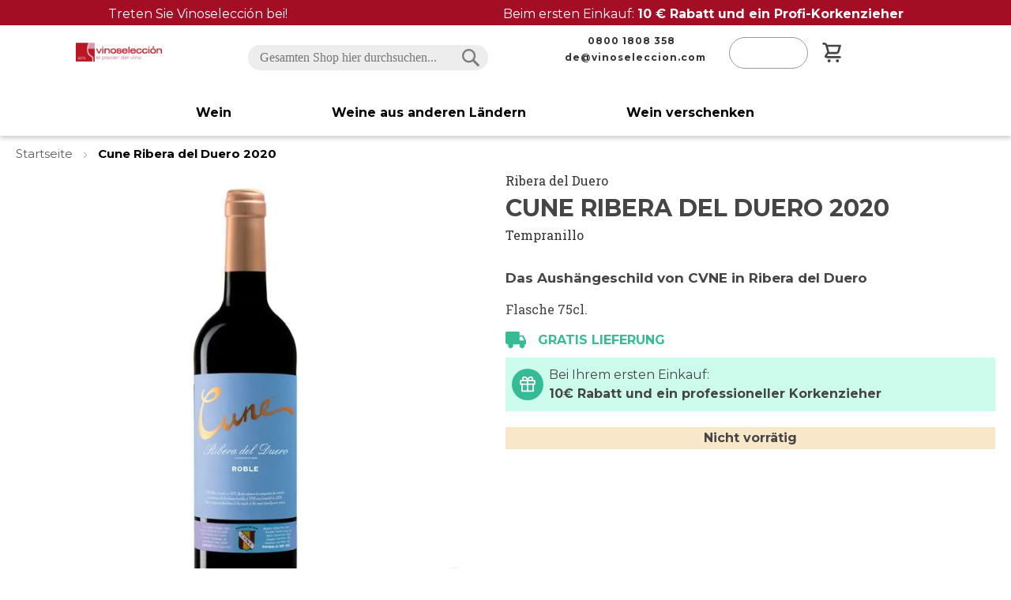

--- FILE ---
content_type: text/html; charset=UTF-8
request_url: https://www.vinoseleccion.de/de-cune-ribera-duero-2020
body_size: 29208
content:
<!doctype html>
<html lang="de">
    <head prefix="og: http://ogp.me/ns# fb: http://ogp.me/ns/fb# product: http://ogp.me/ns/product#">
                <meta charset="utf-8"/>
<meta name="title" content="Cune Ribera del Duero 2020 | Vinoselección I Wein kaufen"/>
<meta name="description" content="Mit dem Cune Ribera del Duero 2020 genießen Sie einen jugendlichen und exquisiten Tempranillo-Rotwein mit einer kurzen Reifezeit von 5 Monaten in amerikanischen Eichenfässern."/>
<meta name="robots" content="INDEX,FOLLOW"/>
<meta name="viewport" content="width=device-width, initial-scale=1"/>
<meta name="format-detection" content="telephone=no"/>
<title>Cune Ribera del Duero 2020 | Vinoselección I Wein kaufen</title>
<link  rel="stylesheet" type="text/css"  media="all" href="https://www.vinoseleccion.de/static/frontend/W2e/Vinoseleccion/de_DE/mage/calendar.css" />
<link  rel="stylesheet" type="text/css"  media="all" href="https://www.vinoseleccion.de/static/frontend/W2e/Vinoseleccion/de_DE/css/styles-m.css" />
<link  rel="stylesheet" type="text/css"  media="all" href="https://www.vinoseleccion.de/static/frontend/W2e/Vinoseleccion/de_DE/Amasty_ShopbyBase/css/swiper.min.css" />
<link  rel="stylesheet" type="text/css"  media="all" href="https://www.vinoseleccion.de/static/frontend/W2e/Vinoseleccion/de_DE/Magetop_Megamenu/css/menu-creator-pro.css" />
<link  rel="stylesheet" type="text/css"  media="all" href="https://www.vinoseleccion.de/static/frontend/W2e/Vinoseleccion/de_DE/Magetop_Megamenu/css/jquery.sidr.light.css" />
<link  rel="stylesheet" type="text/css"  media="all" href="https://www.vinoseleccion.de/static/frontend/W2e/Vinoseleccion/de_DE/W2e_Ekomi/css/ekomi.css" />
<link  rel="stylesheet" type="text/css"  media="all" href="https://www.vinoseleccion.de/static/frontend/W2e/Vinoseleccion/de_DE/mage/gallery/gallery.css" />
<link  rel="stylesheet" type="text/css"  media="all" href="https://www.vinoseleccion.de/static/frontend/W2e/Vinoseleccion/de_DE/W2e_Selecciones/css/selecciones.css" />
<link  rel="stylesheet" type="text/css"  rel="stylesheet" type="text/css" href="https://www.vinoseleccion.de/static/frontend/W2e/Vinoseleccion/de_DE/Paycomet_Payment/css/styles.css" />
<link  rel="stylesheet" type="text/css"  media="screen and (min-width: 768px)" href="https://www.vinoseleccion.de/static/frontend/W2e/Vinoseleccion/de_DE/css/styles-l.css" />
<link  rel="stylesheet" type="text/css"  media="print" href="https://www.vinoseleccion.de/static/frontend/W2e/Vinoseleccion/de_DE/css/print.css" />
<link  rel="icon" sizes="32x32" href="https://www.vinoseleccion.de/static/frontend/W2e/Vinoseleccion/de_DE/Magento_Theme/favicon.ico" />
<link  rel="icon" type="image/x-icon" href="https://www.vinoseleccion.de/static/frontend/W2e/Vinoseleccion/de_DE/Magento_Theme/favicon.ico" />
<link  rel="shortcut icon" type="image/x-icon" href="https://www.vinoseleccion.de/static/frontend/W2e/Vinoseleccion/de_DE/Magento_Theme/favicon.ico" />








<link rel="preload" as="font" crossorigin="anonymous" href="https://www.vinoseleccion.de/static/frontend/W2e/Vinoseleccion/de_DE/fonts/opensans/light/opensans-300.woff2" />
<link rel="preload" as="font" crossorigin="anonymous" href="https://www.vinoseleccion.de/static/frontend/W2e/Vinoseleccion/de_DE/fonts/opensans/regular/opensans-400.woff2" />
<link rel="preload" as="font" crossorigin="anonymous" href="https://www.vinoseleccion.de/static/frontend/W2e/Vinoseleccion/de_DE/fonts/opensans/semibold/opensans-600.woff2" />
<link rel="preload" as="font" crossorigin="anonymous" href="https://www.vinoseleccion.de/static/frontend/W2e/Vinoseleccion/de_DE/fonts/opensans/bold/opensans-700.woff2" />
<link rel="preload" as="font" crossorigin="anonymous" href="https://www.vinoseleccion.de/static/frontend/W2e/Vinoseleccion/de_DE/fonts/Luma-Icons.woff2" />
<link  rel="canonical" href="https://www.vinoseleccion.de/de-cune-ribera-duero-2020" />
        
<script data-exclude-this-tag="text/x-magento-template"  nonce="dTQ2bnZ2bzE4anN5dHQ1YXk2MjJoMWdrZTFqazl4a28=">
    window.getWpGA4Cookie = function(name) {
        match = document.cookie.match(new RegExp(name + '=([^;]+)'));
        if (match) return decodeURIComponent(match[1].replace(/\+/g, ' ')) ;
    };

    window.ga4AllowServices = false;

    var isCookieRestrictionModeEnabled = 0,
        currentWebsiteId = 2,
        cookieRestrictionName = 'user_allowed_save_cookie';

    if (isCookieRestrictionModeEnabled) {
        allowedCookies = window.getWpGA4Cookie(cookieRestrictionName);

        if (allowedCookies !== undefined) {
            allowedWebsites = JSON.parse(allowedCookies);

            if (allowedWebsites[currentWebsiteId] === 1) {
                window.ga4AllowServices = true;
            }
        }
    } else {
        window.ga4AllowServices = true;
    }
</script>
    

    <!-- Google Tag Manager -->
<script nonce="dTQ2bnZ2bzE4anN5dHQ1YXk2MjJoMWdrZTFqazl4a28="  data-exclude-this-tag="text/x-magento-template" > if (window.ga4AllowServices) {(function(w,d,s,l,i){w[l]=w[l]||[];w[l].push({'gtm.start':
new Date().getTime(),event:'gtm.js'});var f=d.getElementsByTagName(s)[0],
j=d.createElement(s),dl=l!='dataLayer'?'&l='+l:'';j.async=true;j.src=
'https://www.googletagmanager.com/gtm.js?id='+i+dl;f.parentNode.insertBefore(j,f);
})(window,document,'script','dataLayer','GTM-5GBGL8RX');} </script>
<!-- End Google Tag Manager -->
    <script data-exclude-this-tag="text/x-magento-template"  nonce="dTQ2bnZ2bzE4anN5dHQ1YXk2MjJoMWdrZTFqazl4a28=">
        if (window.ga4AllowServices) {
            window.dataLayer = window.dataLayer || [];
                        var dl4Objects =[{"pageName":"Cune Ribera del Duero 2020 | Vinoselecci\u00f3n I Wein kaufen","pageType":"product"}];
            for (var i in dl4Objects) {
                var dl = dl4Objects[i];
                if (dl.hasOwnProperty('event_id')) {
                    if(dl.event_id == 'mbb_ga'){
                        delete dl.event_id;
                        delete dl.ecommerce;
                    }
                }

                window.dataLayer.push({ecommerce: null});
                window.dataLayer.push(dl);
            }
                        var wpGA4Cookies = ['wp_ga4_user_id','wp_ga4_customerGroup'];
            wpGA4Cookies.map(function (cookieName) {
                var cookieValue = window.getWpGA4Cookie(cookieName);
                if (cookieValue) {
                    if (cookieName != 'wp_ga4_user_id' && cookieName != 'wp_ga4_customerGroup') {
                        var dl4Object = {};
                        dl4Object[cookieName.replace('wp_ga4_', '')] = cookieValue;
                        window.dataLayer.push(dl4Object);
                    }
                }
            });
        }
    </script>
    


<meta property="og:type" content="product" />
<meta property="og:title"
      content="Cune&#x20;Ribera&#x20;del&#x20;Duero&#x20;2020" />
<meta property="og:image"
      content="https://www.vinoseleccion.de/media/catalog/product/cache/9804eaa56ef7a6e4ec20343799e1cb71/c/u/cune-ribera-tinto-roble_2_2_1_8.jpg" />
<meta property="og:description"
      content="" />
<meta property="og:url" content="https://www.vinoseleccion.de/de-cune-ribera-duero-2020" />
    <meta property="product:price:amount" content="0"/>
    <meta property="product:price:currency"
      content="EUR"/>
    </head>
    <body data-container="body"
          data-mage-init='{"loaderAjax": {}, "loader": { "icon": "https://www.vinoseleccion.de/static/frontend/W2e/Vinoseleccion/de_DE/images/loader-2.gif"}}'
        id="html-body" class="page-product-grouped catalog-product-view product-de-cune-ribera-duero-2020 page-layout-1column page-layout-product-full-width">
        <!-- Google Tag Manager (noscript) -->
<noscript><iframe src="https://www.googletagmanager.com/ns.html?id=GTM-5GBGL8RX"
height="0" width="0" style="display:none;visibility:hidden"></iframe></noscript>
<!-- End Google Tag Manager (noscript) -->


<div class="cookie-status-message" id="cookie-status">
    The store will not work correctly in the case when cookies are disabled.</div>




    <noscript>
        <div class="message global noscript">
            <div class="content">
                <p>
                    <strong>JavaScript scheint in Ihrem Browser deaktiviert zu sein.</strong>
                    <span>
                        Um unsere Website in bester Weise zu erfahren, aktivieren Sie Javascript in Ihrem Browser.                    </span>
                </p>
            </div>
        </div>
    </noscript>



<div class="page-wrapper"><header class="page-header"><div class="preHeader"><div data-content-type="html" data-appearance="default" data-element="main" data-decoded="true"><a href="/mogen-sie-wein" class="top-bar" target="_blank">
    <p>Treten Sie Vinoselección bei!</p>
    <p>Beim ersten Einkauf: <strong>10 € Rabatt und ein Profi-Korkenzieher</strong></p>
</a></div></div><div class="preHeaderMobile"><div data-content-type="html" data-appearance="default" data-element="main" data-decoded="true"><a style="text-decoration: none;" title="3 regalos" href="/mogen-sie-wein" target="_self">
<div class="mobile-top-bar" style="background-color: #bd1725; color: white; font-size: 15px; font-family: Montserrat, sans-serif; text-align: center;">
Zwei Geschenke bei Ihrer ersten Bestellung
</div>
</a></div></div><div class="global-header"><div class="left-col">
<span class="action nav-toggle"><span>Navigation umschalten</span></span>

<a
    class="logo"
    href="https://www.vinoseleccion.de/"
    title=""
    aria-label="store logo">
    <img src="https://www.vinoseleccion.de/media/logo/default/logo.png"
         title=""
         alt=""
                    />
</a>
</div><div class="center-col">

<div class="block block-search">
    <div class="block block-title">
        <strong>Suchen</strong>
    </div>

    <div class="block block-content">
        <form
            id="minisearch-form-top-search"
            class="form minisearch"
            action="https://www.vinoseleccion.de/catalogsearch/result/"
            method="get"
        >
            <div class="field search">
                <label class="label" for="minisearch-input-top-search" data-role="minisearch-label">
                    <span>Suchen</span>
                </label>

                <div class="control">
                    <input
                        id="minisearch-input-top-search"
                        type="text"
                        name="q"
                        value=""
                        placeholder="Gesamten Shop hier durchsuchen..."
                        class="input-text"
                        maxlength="128"
                        role="combobox"
                        aria-haspopup="false"
                        aria-autocomplete="both"
                        aria-expanded="false"
                        autocomplete="off"
                        data-block="autocomplete-form"
                        data-mage-init="&#x7B;&quot;quickSearch&quot;&#x3A;&#x7B;&quot;formSelector&quot;&#x3A;&quot;&#x23;minisearch-form-top-search&quot;,&quot;url&quot;&#x3A;&quot;https&#x3A;&#x5C;&#x2F;&#x5C;&#x2F;www.vinoseleccion.de&#x5C;&#x2F;search&#x5C;&#x2F;ajax&#x5C;&#x2F;suggest&#x5C;&#x2F;&quot;,&quot;destinationSelector&quot;&#x3A;&quot;&#x23;minisearch-autocomplete-top-search&quot;,&quot;templates&quot;&#x3A;&#x7B;&quot;term&quot;&#x3A;&#x7B;&quot;title&quot;&#x3A;&quot;Suchbegriffe&quot;,&quot;template&quot;&#x3A;&quot;Smile_ElasticsuiteCore&#x5C;&#x2F;autocomplete&#x5C;&#x2F;term&quot;&#x7D;,&quot;product&quot;&#x3A;&#x7B;&quot;title&quot;&#x3A;&quot;Artikel&quot;,&quot;template&quot;&#x3A;&quot;Smile_ElasticsuiteCatalog&#x5C;&#x2F;autocomplete&#x5C;&#x2F;product&quot;&#x7D;,&quot;category&quot;&#x3A;&#x7B;&quot;title&quot;&#x3A;&quot;Kategorien&quot;,&quot;template&quot;&#x3A;&quot;Smile_ElasticsuiteCatalog&#x5C;&#x2F;autocomplete&#x5C;&#x2F;category&quot;&#x7D;,&quot;product_attribute&quot;&#x3A;&#x7B;&quot;title&quot;&#x3A;&quot;Attribute&quot;,&quot;template&quot;&#x3A;&quot;Smile_ElasticsuiteCatalog&#x5C;&#x2F;autocomplete&#x5C;&#x2F;product-attribute&quot;,&quot;titleRenderer&quot;&#x3A;&quot;Smile_ElasticsuiteCatalog&#x5C;&#x2F;js&#x5C;&#x2F;autocomplete&#x5C;&#x2F;product-attribute&quot;&#x7D;&#x7D;,&quot;priceFormat&quot;&#x3A;&#x7B;&quot;pattern&quot;&#x3A;&quot;&#x25;s&#x5C;u20ac&quot;,&quot;precision&quot;&#x3A;2,&quot;requiredPrecision&quot;&#x3A;2,&quot;decimalSymbol&quot;&#x3A;&quot;,&quot;,&quot;groupSymbol&quot;&#x3A;&quot;.&quot;,&quot;groupLength&quot;&#x3A;3,&quot;integerRequired&quot;&#x3A;false&#x7D;,&quot;minSearchLength&quot;&#x3A;&quot;2&quot;&#x7D;&#x7D;"
                    />

                    <div id="minisearch-autocomplete-top-search" class="search-autocomplete"></div>

                                    </div>
            </div>

            <div class="actions">
                <button
                    type="submit"
                    title="Suchen"
                    class="action search"
                >
                    <span>Suchen</span>
                </button>
            </div>
        </form>
    </div>
</div>
</div><div class="right-col-social"><div class="block social-header">
    <div class="block-content">
        <a href="tel:0800 1808 358">
            <p class="pphone"><span class="txtphone">0800 1808 358</span></p>
        </a>
                <a href="mailto:de@vinoseleccion.com">
            <p class="penvelope"><span class="txtmail">de@vinoseleccion.com</span></p>
        </a>
    </div>
</div>
</div><div class="right-col-actions">
<div class="quick-access" data-block="header.icons">
    <span class="contact-info">
        <span class="contact-info-icon"></span>
        <span class="contact-doubt">Haben Sie Fragen?</span>
        <a href="tel:0800 1808 358" class="phone-number"><span class="phone-number">0800 1808 358</span></a>
                        <span class="horario"></span>
    </span>
    <div class="block block-header-cart">
        <span class="search-icon"></span>
        <span class="close-search-icon"></span>
        <ul class="links">
    <li data-bind="scope: 'customer'">
        <!-- ko if: customer().firstname  -->
        <span data-bind="html: image + loggedInSource + imageClose">

        </span>
        <a class="linkaccount">
        <span class="logged-in"
              data-bind="text: new String('Hallo') + ', ' + customer().firstname">
        </span>
        </a>
        <div class="dropdown-content login">
            <a href="https://www.vinoseleccion.de/customer/account">Mein Konto</a>
            <a href="https://www.vinoseleccion.de/sales/order/history">Meine Bestellungen</a>
            <a href="https://www.vinoseleccion.de/customer/wishlist/index">Wunschliste</a>
            <a href="https://www.vinoseleccion.de/customer/account/adhesiones">Meine Abonnements</a>
            <a href="https://www.vinoseleccion.de/hilfe">Hilfe</a>
            <a href="https://www.vinoseleccion.de/customer/account/logout">Ausloggen</a>
        </div>
        <!-- /ko -->
        <!-- ko ifnot: customer().fullname  -->
        <span data-bind="html: image + loggedOutSource + imageClose">

        </span>
        <a class="linkaccount" href="/customer/account/login/">
        <span class="not-logged-in"
              data-bind="i18n: 'Login'"></span>
        </a>
        <!-- /ko -->
    </li>
    
</ul>

<div data-block="minicart" class="minicart-wrapper">
    <a class="action showcart" href="https://www.vinoseleccion.de/checkout/cart/"
       data-bind="scope: 'minicart_content'">
        <span class="text">Mein Warenkorb</span>
        <span class="counter qty empty"
              data-bind="css: { empty: !!getCartParam('summary_count') == false && !isLoading() },
               blockLoader: isLoading">
            <span class="counter-number">
                <!-- ko if: getCartParam('summary_count') -->
                <!-- ko text: getCartParam('summary_count').toLocaleString(window.LOCALE) --><!-- /ko -->
                <!-- /ko -->
            </span>
            <span class="counter-label">
            <!-- ko if: getCartParam('summary_count') -->
                <!-- ko text: getCartParam('summary_count').toLocaleString(window.LOCALE) --><!-- /ko -->
                <!-- ko i18n: 'items' --><!-- /ko -->
            <!-- /ko -->
            </span>
        </span>
    </a>
                                
</div>
            <style>
        #menu-group-5 .menu-creator-pro, #menu-group-5 .menu-creator-pro > li { background: transparent; }
        #menu-group-5 .menu-creator-pro li.is-active, #menu-group-5 .menu-creator-pro .autosub li:hover, .no-header > ul > li:not(.nav-header):hover { background: transparent; }
        #menu-group-5 .table-layout > ul > li > a:after { border-left: .75em solid transparent; }
        #menu-group-5 .bg-design, #menu-group-5 .tab-layout > ul > li.is-active > a { background: transparent; }
        #menu-group-5 .btn { background: linear-gradient(to right,transparent 50%,#111 50%);background-size: auto auto;background-size: 200% 100%; }
        #menu-group-5 .btn:hover { background-position: right bottom; }
        #menu-group-5 .flipY-caption, #menu-group-5 .slideDown-caption { background: rgba(152,2,2,.85); }
        #menu-group-5 .tab-layout > ul > li > a { background: #555; }
        #menu-group-5 input[type="text"].linear, .mtm-wrapper input[type="email"].linear, #menu-group-5 input[type="password"].linear { background: #aaaaaa80;background: linear-gradient(to right,transparent 50px,#fff 0);}
    </style>
<div id='menu-group-5' class='mst mtm-wrapper'><link rel="stylesheet" media="all" type="text/css" href="https://www.vinoseleccion.de/static/frontend/W2e/Vinoseleccion/de_DE/Magetop_Megamenu/pushnew/css/icons.css" />
<link rel="stylesheet" media="all" type="text/css" href="https://www.vinoseleccion.de/static/frontend/W2e/Vinoseleccion/de_DE/Magetop_Megamenu/pushnew/css/component.css" />
<div class="multi-level-push-menu">
	<a href="#" id="trigger-5" class="menu-trigger"></a>
</div>
<div class="mtm-pushnew-menu">
	<div class="mp-pusher" id="mp-pusher">
		<div id="mp-menu-5" class="mp-menu">
			<div class="mp-level">
									<ul><img id="close-nav-section" loading="lazy" class="close-nav-section" src="https://www.vinoseleccion.de/static/frontend/W2e/Vinoseleccion/de_DE/images/icons/icon-coupon-close.svg"><li><a class="menu-iniciar-sesion" title=". Anmelden ." target="_self" href="https://www.vinoseleccion.de/customer/account/"><span>Anmelden</span></a>
</li><li><a class="" title=". Wein ." target="_self" href="https://www.vinoseleccion.de/wein"><span>Wein</span></a><span class="mt-icon mt-icon-arrow-right"></span><div class="mp-level"><a class="mp-back" href="#">Wein</a><ul><li class="column-destacados color-destacado"><a class="" title=". Highlights ." target="_self" href=""><span>Highlights</span></a><span class="mt-icon mt-icon-arrow-right"></span><div class="mp-level"><a class="mp-back" href="#">Highlights</a><ul><li><a class="" title=". Spanische Weine ." target="_self" href="https://www.vinoseleccion.de/wein/spanien"><span>Spanische Weine</span></a>
</li><li><a class="" title=". Preisgekr&ouml;nte Weine ." target="_self" href="https://www.vinoseleccion.de/wein/auszeichnungen"><span>Preisgekr&ouml;nte Weine</span></a>
</li><li><a class="" title=". Weine mit Punktzahl ." target="_self" href="https://www.vinoseleccion.de/wein/bewertungen"><span>Weine mit Punktzahl</span></a>
</li><li><a class="" title=". Bio-Weine ." target="_self" href="https://www.vinoseleccion.de/wein/bio"><span>Bio-Weine</span></a>
</li><li><a class="" title=". VORS &amp; VOS ." target="_self" href="https://www.vinoseleccion.de/wein/sherry/vors-vos"><span>VORS &amp; VOS</span></a>
</li><li><a class="" title=". Finos und Manzanillas ." target="_self" href="https://www.vinoseleccion.de/wein/sherry/finos-manzanillas"><span>Finos und Manzanillas</span></a>
</li><li><a class="" title=". Gemischte Kiste ." target="_self" href="https://www.vinoseleccion.de/gemischte-kiste"><span>Gemischte Kiste</span></a>
</li><li><a class="" title=". Kellereien ." target="_self" href="https://www.vinoseleccion.de/wein/kellereien"><span>Kellereien</span></a>
</li></ul>

</div>

</li><li class="color-destacado"><a class="" title=". Weinarten ." target="_self" href="https://www.vinoseleccion.de/weinarten"><span>Weinarten</span></a><span class="mt-icon mt-icon-arrow-right"></span><div class="mp-level"><a class="mp-back" href="#">Weinarten</a><ul><li><a class="" title=". Rotwein ." target="_self" href="https://www.vinoseleccion.de/wein/rotwein"><span>Rotwein</span></a>
</li><li><a class="" title=". Wei&szlig;wein ." target="_self" href="https://www.vinoseleccion.de/wein/weisswein"><span>Wei&szlig;wein</span></a>
</li><li><a class="" title=". Ros&eacute;wein ." target="_self" href="https://www.vinoseleccion.de/wein/rosewein"><span>Ros&eacute;wein</span></a>
</li><li><a class="" title=". Schaumwein ." target="_self" href="https://www.vinoseleccion.de/wein/schaumwein"><span>Schaumwein</span></a>
</li><li><a class="" title=". Lik&ouml;rwein ." target="_self" href="https://www.vinoseleccion.de/wein/likorwein"><span>Lik&ouml;rwein</span></a>
</li><li><a class="" title=". S&uuml;&szlig;wein ." target="_self" href="https://www.vinoseleccion.de/wein/susswein"><span>S&uuml;&szlig;wein</span></a>
</li><li><a class="" title=". Wermut ." target="_self" href="https://www.vinoseleccion.de/wein/wermut"><span>Wermut</span></a>
</li><li><a class="" title=". Alle Weine ." target="_self" href="https://www.vinoseleccion.de/weinarten"><span>Alle Weine</span></a>
</li></ul>

</div>

</li><li class="color-destacado"><a class="" title=". Preis pro Flasche ." target="_self" href=""><span>Preis pro Flasche</span></a><span class="mt-icon mt-icon-arrow-right"></span><div class="mp-level"><a class="mp-back" href="#">Preis pro Flasche</a><ul><li><a class="" title=". Unter 6&euro; ." target="_self" href="https://www.vinoseleccion.de/wein/unter-6-euros"><span>Unter 6&euro;</span></a>
</li><li><a class="" title=". Unter 10&euro; ." target="_self" href="https://www.vinoseleccion.de/wein/unter-10-euros"><span>Unter 10&euro;</span></a>
</li><li><a class="" title=". Zwischen 10-15&euro; ." target="_self" href="https://www.vinoseleccion.de/wein/zwischen-10-15-euros"><span>Zwischen 10-15&euro;</span></a>
</li><li><a class="" title=". Zwischen 15-20&euro; ." target="_self" href="https://www.vinoseleccion.de/wein/zwischen-15-20-euros"><span>Zwischen 15-20&euro;</span></a>
</li><li><a class="" title=". Zwischen 20-40&euro; ." target="_self" href="https://www.vinoseleccion.de/wein/zwischen-20-40-euros"><span>Zwischen 20-40&euro;</span></a>
</li><li><a class="" title=". Ab 40&euro; ." target="_self" href="https://www.vinoseleccion.de/wein/ab-40-euros"><span>Ab 40&euro;</span></a>
</li><li><a class="" title=". Ab 100&euro; ." target="_self" href="https://www.vinoseleccion.de/wein/ab-100-euros"><span>Ab 100&euro;</span></a>
</li></ul>

</div>

</li><li class="color-destacado"><a class="" title=". Ausgew&auml;hlte spanische Regionen ." target="_self" href=""><span>Ausgew&auml;hlte spanische Regionen</span></a><span class="mt-icon mt-icon-arrow-right"></span><div class="mp-level"><a class="mp-back" href="#">Ausgewählte spanische Regionen</a><ul><li><a class="" title=". Rioja ." target="_self" href="https://www.vinoseleccion.de/wein/spanien/rioja"><span>Rioja</span></a>
</li><li><a class="" title=". Ribera de Duero ." target="_self" href="https://www.vinoseleccion.de/wein/spanien/ribera-duero"><span>Ribera de Duero</span></a>
</li><li><a class="" title=". Rias Baixas ." target="_self" href="https://www.vinoseleccion.de/wein/spanien/rias-baixas"><span>Rias Baixas</span></a>
</li><li><a class="" title=". Rueda ." target="_self" href="https://www.vinoseleccion.de/wein/spanien/rueda"><span>Rueda</span></a>
</li><li><a class="" title=". Somontano ." target="_self" href="https://www.vinoseleccion.de/wein/spanien/somontano"><span>Somontano</span></a>
</li><li><a class="" title=". Toro ." target="_self" href="https://www.vinoseleccion.de/wein/spanien/toro"><span>Toro</span></a>
</li><li><a class="" title=". Bierzo ." target="_self" href="https://www.vinoseleccion.de/wein/spanien/bierzo"><span>Bierzo</span></a>
</li><li><a class="" title=". Alle Regionen ." target="_self" href="https://www.vinoseleccion.de/regionen"><span>Alle Regionen</span></a>
</li></ul>

</div>

</li><li class="color-destacado"><a class="" title=". Rebsorten ." target="_self" href=""><span>Rebsorten</span></a><span class="mt-icon mt-icon-arrow-right"></span><div class="mp-level"><a class="mp-back" href="#">Rebsorten</a><ul><li><a class="" title=". Tempranillo ." target="_self" href="https://www.vinoseleccion.de/wein/rebsorten/tempranillo"><span>Tempranillo</span></a>
</li><li><a class="" title=". Garnacha ." target="_self" href="https://www.vinoseleccion.de/wein/rebsorten/garnacha-tinta"><span>Garnacha</span></a>
</li><li><a class="" title=". Cabernet Sauvignon ." target="_self" href="https://www.vinoseleccion.de/wein/rebsorten/cabernet-sauvignon"><span>Cabernet Sauvignon</span></a>
</li><li><a class="" title=". Albari&ntilde;o ." target="_self" href="https://www.vinoseleccion.de/wein/rebsorten/albarino"><span>Albari&ntilde;o</span></a>
</li><li><a class="" title=". Verdejo ." target="_self" href="https://www.vinoseleccion.de/wein/rebsorten/verdejo"><span>Verdejo</span></a>
</li><li><a class="" title=". Moscatel ." target="_self" href="https://www.vinoseleccion.de/wein/rebsorten/moscatel-malaga"><span>Moscatel</span></a>
</li><li><a class="" title=". Godello ." target="_self" href="https://www.vinoseleccion.de/wein/rebsorten/godello"><span>Godello</span></a>
</li><li><a class="" title=". Alle Rebsorten ." target="_self" href="https://www.vinoseleccion.de/wein/rebsorten"><span>Alle Rebsorten</span></a>
</li></ul>

</div>

</li></ul>

</div>

</li><li><a class="" title=". Weine aus anderen L&auml;ndern ." target="_self" href="https://www.vinoseleccion.de/wein/andere-landern"><span>Weine aus anderen L&auml;ndern</span></a><span class="mt-icon mt-icon-arrow-right"></span><div class="mp-level"><a class="mp-back" href="#">Weine aus anderen Ländern</a><ul><li class="column-destacados color-destacado"><a class="" title=". Highlights ." target="_self" href=""><span>Highlights</span></a><span class="mt-icon mt-icon-arrow-right"></span><div class="mp-level"><a class="mp-back" href="#">Highlights</a><ul><li><a class="" title=". Ch&acirc;teau Miraval ." target="_self" href="https://www.vinoseleccion.de/wein/kellereien/chateau-miraval"><span>Ch&acirc;teau Miraval</span></a>
</li><li><a class="" title=". Markus Molitor ." target="_self" href="https://www.vinoseleccion.de/wein/kellereien/markus-molitor"><span>Markus Molitor</span></a>
</li><li><a class="" title=". Baron Philippe Rothschild ." target="_self" href="https://www.vinoseleccion.de/wein/kellereien/baron-philippe-rothschild"><span>Baron Philippe Rothschild</span></a>
</li><li><a class="" title=". Mo&euml;t Chandon ." target="_self" href="https://www.vinoseleccion.de/wein/kellereien/moet-chandon"><span>Mo&euml;t Chandon</span></a>
</li><li><a class="" title=". Perrier Jou&euml;t ." target="_self" href="https://www.vinoseleccion.de/wein/kellereien/perrier-jouet"><span>Perrier Jou&euml;t</span></a>
</li><li><a class="" title=". Maison Piper-Heidsieck ." target="_self" href="https://www.vinoseleccion.de/wein/kellereien/maison-piper-heidsieck"><span>Maison Piper-Heidsieck</span></a>
</li><li><a class="" title=". Taittinger ." target="_self" href="https://www.vinoseleccion.de/wein/kellereien/taittinger"><span>Taittinger</span></a>
</li><li><a class="" title=". Lanson ." target="_self" href="https://www.vinoseleccion.de/wein/kellereien/lanson"><span>Lanson</span></a>
</li><li><a class="" title=". Tokaj Oremus ." target="_self" href="https://www.vinoseleccion.de/wein/kellereien/tokaj-oremus"><span>Tokaj Oremus</span></a>
</li></ul>

</div>

</li><li class="color-destacado"><a class="" title=". Land ." target="_self" href="https://www.vinoseleccion.de/test"><span>Land</span></a><span class="mt-icon mt-icon-arrow-right"></span><div class="mp-level"><a class="mp-back" href="#">Land</a><ul><li><a class="" title=". Frankreich ." target="_self" href="https://www.vinoseleccion.de/wein/frankreich"><span>Frankreich</span></a>
</li><li><a class="" title=". Italien ." target="_self" href="https://www.vinoseleccion.de/wein/italien"><span>Italien</span></a>
</li><li><a class="" title=". Portugal ." target="_self" href="https://www.vinoseleccion.de/wein/portugal"><span>Portugal</span></a>
</li><li><a class="" title=". Vereinigte Staaten ." target="_self" href="https://www.vinoseleccion.de/wein/vereinigte-staaten"><span>Vereinigte Staaten</span></a>
</li><li><a class="" title=". Argentinien ." target="_self" href="https://www.vinoseleccion.de/wein/argentinien"><span>Argentinien</span></a>
</li><li><a class="" title=". Chile ." target="_self" href="https://www.vinoseleccion.de/wein/chile"><span>Chile</span></a>
</li><li><a class="" title=". Sudafrika ." target="_self" href="https://www.vinoseleccion.de/wein/sudafrika"><span>Sudafrika</span></a>
</li><li><a class="" title=". Alle Weine ." target="_self" href="https://www.vinoseleccion.de/wein"><span>Alle Weine</span></a>
</li></ul>

</div>

</li><li class="color-destacado two-columns"><a class="" title=". Ausgew&auml;hlte internationale Regionen ." target="_self" href=""><span>Ausgew&auml;hlte internationale Regionen</span></a><span class="mt-icon mt-icon-arrow-right"></span><div class="mp-level"><a class="mp-back" href="#">Ausgewählte internationale Regionen</a><ul><li><a class="" title=". Alsace ." target="_self" href="https://www.vinoseleccion.de/wein/frankreich/alsace"><span>Alsace</span></a>
</li><li><a class="" title=". Barolo ." target="_self" href="https://www.vinoseleccion.de/wein/italien/barolo"><span>Barolo</span></a>
</li><li><a class="" title=". Burgund ." target="_self" href="https://www.vinoseleccion.de/wein/frankreich/bourgogne"><span>Burgund</span></a>
</li><li><a class="" title=". Bordeaux ." target="_self" href="https://www.vinoseleccion.de/wein/frankreich/bordeaux"><span>Bordeaux</span></a>
</li><li><a class="" title=". Champagne ." target="_self" href="https://www.vinoseleccion.de/wein/frankreich/champagne"><span>Champagnerflasche</span></a>
</li><li><a class="" title=". Chablis ." target="_self" href="https://www.vinoseleccion.de/wein/frankreich/chablis"><span>Chablis</span></a>
</li><li><a class="" title=". Alentejano ." target="_self" href="https://www.vinoseleccion.de/wein/portugal/alentejano"><span>Alentejano</span></a>
</li><li><a class="" title=". Alle Regionen ." target="_self" href="https://www.vinoseleccion.de/regionen"><span>Alle Regionen</span></a>
</li><li><a class="" title=". Madeira ." target="_self" href="https://www.vinoseleccion.de/wein/portugal/madeira"><span>Madeira</span></a>
</li><li><a class="" title=". Mendoza ." target="_self" href="https://www.vinoseleccion.de/wein/argentinien/mendoza"><span>Mendoza</span></a>
</li><li><a class="" title=". Chianti ." target="_self" href="https://www.vinoseleccion.de/wein/italien/chianti-classico"><span>Chianti</span></a>
</li><li><a class="" title=". Provence ." target="_self" href="https://www.vinoseleccion.de/wein/frankreich/cotes-provence"><span>Provence</span></a>
</li><li><a class="" title=". Saint Emili&oacute;n ." target="_self" href="https://www.vinoseleccion.de/wein/frankreich/saint-emilion"><span>Saint Emili&oacute;n</span></a>
</li><li><a class="" title=". Mosela ." target="_self" href="https://www.vinoseleccion.de/wein/deutschland/mosela"><span>Mosela</span></a>
</li><li><a class="" title=". Porto ." target="_self" href="https://www.vinoseleccion.de/wein/portugal/porto"><span>Porto</span></a>
</li></ul>

</div>

</li><li class="color-destacado"><a class="" title=". Rebsorten ." target="_self" href=""><span>Rebsorten</span></a><span class="mt-icon mt-icon-arrow-right"></span><div class="mp-level"><a class="mp-back" href="#">Rebsorten</a><ul><li><a class="" title=". Chardonnay ." target="_self" href="https://www.vinoseleccion.de/wein/rebsorten/chardonnay"><span>Chardonnay</span></a>
</li><li><a class="" title=". Syrah ." target="_self" href="https://www.vinoseleccion.de/wein/rebsorten/syrah"><span>Syrah</span></a>
</li><li><a class="" title=". Malbec ." target="_self" href="https://www.vinoseleccion.de/wein/rebsorten/malbec"><span>Malbec</span></a>
</li><li><a class="" title=". Pinot noir ." target="_self" href="https://www.vinoseleccion.de/wein/rebsorten/pinot-noir"><span>Pinot noir</span></a>
</li><li><a class="" title=". Merlot ." target="_self" href="https://www.vinoseleccion.de/wein/rebsorten/merlot"><span>Merlot</span></a>
</li><li><a class="" title=". Sangiovese ." target="_self" href="https://www.vinoseleccion.de/wein/rebsorten/sangiovese"><span>Sangiovese</span></a>
</li><li><a class="" title=". Riesling ." target="_self" href="https://www.vinoseleccion.de/wein/rebsorten/riesling"><span>Riesling Flasche</span></a>
</li><li><a class="" title=". Alle rebsorten ." target="_self" href="https://www.vinoseleccion.de/wein/rebsorten"><span>Alle rebsorten</span></a>
</li></ul>

</div>

</li></ul>

</div>

</li><li><a class="" title=". Wein verschenken ." target="_self" href="https://www.vinoseleccion.de/wein-verschenken"><span>Wein verschenken</span></a><span class="mt-icon mt-icon-arrow-right"></span><div class="mp-level"><a class="mp-back" href="#">Wein verschenken</a><ul><li class="color-destacado"><a class="" title=". Kategorien ." target="_self" href=""><span>Kategorien</span></a><span class="mt-icon mt-icon-arrow-right"></span><div class="mp-level"><a class="mp-back" href="#">Kategorien</a><ul><li><a class="" title=". Geschenkboxen ." target="_self" href="https://www.vinoseleccion.de/wein-verschenken/boxen"><span>Geschenkboxen</span></a>
</li><li><a class="" title=". Gro&szlig;formate ." target="_self" href="https://www.vinoseleccion.de/wein-verschenken/grossformate"><span>Gro&szlig;formate</span></a>
</li><li><a class="" title=". Cava und Champagner ." target="_self" href="https://www.vinoseleccion.de/wein-verschenken/cava-champagner"><span>Cava und Champagner</span></a>
</li><li><a class="" title=". Premiumweine ." target="_self" href="https://www.vinoseleccion.de/wein-verschenken/premiumweine"><span>Premiumweine</span></a>
</li></ul>

</div>

</li><li class="color-destacado"><a class="" title=". Empfehlungen ." target="_self" href=""><span>Empfehlungen</span></a><span class="mt-icon mt-icon-arrow-right"></span><div class="mp-level"><a class="mp-back" href="#">Empfehlungen</a><ul><li><a class="" title=". Thyssen-Auswahl ." target="_self" href="https://www.vinoseleccion.de/thyssen"><span>Thyssen-Auswahl</span></a>
</li><li><a class="" title=". Gr&ouml;&szlig;te Hits ." target="_self" href="https://www.vinoseleccion.de/wein-verschenken/grosste-hits"><span>Gr&ouml;&szlig;te Hits</span></a>
</li><li><a class="" title=". Klassiker zum M&ouml;gen ." target="_self" href="https://www.vinoseleccion.de/wein-verschenken/klassiker-mogen"><span>Klassiker zum M&ouml;gen</span></a>
</li><li><a class="" title=". Weine zum &Uuml;berraschen ." target="_self" href="https://www.vinoseleccion.de/wein-verschenken/weine-uberraschen"><span>Weine zum &Uuml;berraschen</span></a>
</li><li><a class="" title=". Weine f&uuml;r Feierlichkeiten ." target="_self" href="https://www.vinoseleccion.de/wein-verschenken/weine-feierlichkeiten"><span>Weine f&uuml;r Feierlichkeiten</span></a>
</li></ul>

</div>

</li></ul>

</div>

</li></ul>
 							</div>
		</div>
	</div>
</div>

</div>    </div>
</div>
</div></div><div class="home-top-menu"><div data-content-type="html" data-appearance="default" data-element="main" data-decoded="true"><!--<ul id="nav">
    <li class="dropdown">
        <a class="level-top" href="#"><span>Vino</span></a>
        <div class="menu-ipad-toggle" ><span></span><span></span><span></span><span></span></div>
        <div class="dropdown-content wines">
            <div class="column outstanding">
                <p class="column-title">Destacados</p>
                <a href="#"> <span>Novedades</span></a>
                <a href="#"> <span>Puntos Parker</span></a>
                <a href="#"> <span>Etiquetas exclusivas</span></a>
                <a href="#"> <span>Vinos ecológicos</span></a>
                <a href="#"> <span>Vinos sin alcohol</span></a>
                <a href="#"> <span>Acessorios</span></a>
                <a href="#"> <span>Grandes vinos</span></a>
                <a href="#"> <span>Bodegas</span></a>
            </div>
            <div class="column">
                <p class="column-title">Tipo de vino</p>
                <a href="#"> <span>Tinto</span></a>
                <a href="#"> <span>Blanco</span></a>
                <a href="#"> <span>Rosado</span></a>
                <a href="#"> <span>Espumoso</span></a>
                <a href="#"> <span>Generoso</span></a>
                <a href="#"> <span>Dulce</span></a>
                <a href="#"> <span>Vermut</span></a>
                <a href="#" class="link-all"> <span>Todos los vinos</span></a>
            </div>
            <div class="column">
                <p class="column-title">Precio por botella</p>
                <a href="#"> <span>Menos de 6€</span></a>
                <a href="#"> <span>Menos de 10€</span></a>
                <a href="#"> <span>Entre 10 y 15€</span></a>
                <a href="#"> <span>Entre 15 y 20€</span></a>
                <a href="#"> <span>Entre 20 y 40€</span></a>
                <a href="#"> <span>Más de 40€</span></a>
                <a href="#"> <span>Más de 100€</span></a>
            </div>
            <div class="column">
                <p class="column-title">Regiones destacadas</p>
                <a href="#"> <span>Rioja</span></a>
                <a href="#"> <span>Ribera del duero</span></a>
                <a href="#"> <span>Rías Baixas</span></a>
                <a href="#"> <span>Rueda</span></a>
                <a href="#"> <span>Somontano</span></a>
                <a href="#"> <span>Toro</span></a>
                <a href="#"> <span>Bierzo</span></a>
                <a href="#" class="link-all"> <span>Todas las regiones</span></a>
            </div>
            <div class="column">
                <p class="column-title">Variedades de uva</p>
                <a href="#"> <span>Tempranillo</span></a>
                <a href="#"> <span>Garnacha</span></a>
                <a href="#"> <span>Cabernet Sauvigno</span></a>
                <a href="#"> <span>Albariño</span></a>
                <a href="#"> <span>Verdejo</span></a>
                <a href="#"> <span>Moscatel</span></a>
                <a href="#"> <span>Godello</span></a>
                <a href="#" class="link-all"> <span>Todas las variedades de uva</span></a>
            </div>
        </div>
    </li>
    <li class="dropdown">
        <a id="club-vinos" href="#">Vinos internacionales</a>
        <div class="menu-ipad-toggle" ><span></span><span></span><span></span><span></span> </div>
        <div class="dropdown-content">
            <div class="column outstanding">
                <p class="column-title">Destacados</p>
                <a href="#"> <span>Oporto</span></a>
                <a href="#"> <span>Champagne</span></a>
                <a href="#"> <span>Prosecco</span></a>
                <a href="#"> <span>Marca/bodega</span></a>
                <a href="#"> <span>Marca/bodega</span></a>
                <a href="#"> <span>Marca/bodega</span></a>
                <a href="#"> <span>Marca/bodega</span></a>
                <a href="#"> <span>Marca/bodega</span></a>
            </div>
            <div class="column">
                <p class="column-title">País</p>
                <a href="#"> <span>Francia</span></a>
                <a href="#"> <span>Italia</span></a>
                <a href="#"> <span>Portugal</span></a>
                <a href="#"> <span>Hungría</span></a>
                <a href="#"> <span>Argentina</span></a>
                <a href="#"> <span>Chile</span></a>
                <a href="#"> <span>Sudáfrica</span></a>
                <a href="#" class="link-all"> <span>Todos los paises</span></a>
            </div>
            <div class="columns">
                <p class="column-title">Regiones internacionales destacadas</p>
                <div class="column">
                    <a href="#"> <span>Alentejo</span></a>
                    <a href="#"> <span>Alsacia</span></a>
                    <a href="#"> <span>Barolo</span></a>
                    <a href="#"> <span>Borgoña</span></a>
                    <a href="#"> <span>Burdeos</span></a>
                    <a href="#"> <span>California</span></a>
                    <a href="#"> <span>Chablis</span></a>
                    <a href="#" class="link-all"> <span>Todas las regiones</span></a>
                </div>
                <div class="column">
                    <a href="#"> <span>Chianti</span></a>
                    <a href="#"> <span>Madeira</span></a>
                    <a href="#"> <span>Mendoza</span></a>
                    <a href="#"> <span>Sicillia</span></a>
                    <a href="#"> <span>Saint-Émilion</span></a>
                    <a href="#"> <span>Sauternes</span></a>
                    <a href="#"> <span>Toscana</span></a>
                </div>
            </div>
            <div class="column">
                <p class="column-title">Variedades de uva</p>
                <a href="#"> <span>Chardonnay</span></a>
                <a href="#"> <span>Syrah</span></a>
                <a href="#"> <span>Malbec</span></a>
                <a href="#"> <span>Pinot Noir</span></a>
                <a href="#"> <span>Merlot</span></a>
                <a href="#"> <span>Sangiovese</span></a>
                <a href="#"> <span>Riesling</span></a>
                <a href="#" class="link-all"> <span>Todas las variedades</span></a>
            </div>
        </div>
    </li>
    <li class="dropdown">
        <a class="level-top" href="#"> <span>Regala vino</span></a>
        <div class="menu-ipad-toggle" ><span></span><span></span><span></span><span></span> </div>
        <div class="dropdown-content">
            <div class="column">
                <p class="column-title">Categorías</p>
                <a href="#"> <span>Estuches</span></a>
                <a href="#"> <span>Grandes formatos</span></a>
                <a href="#"> <span>Cava y Champán</span></a>
                <a href="#"> <span>Etiquestas premium</span></a>
                <a href="#"> <span>Destilados</span></a>
            </div>
            <div class="column">
                <p class="column-title">Recomendaciones</p>
                <a href="#"> <span>Selección Thyssen</span></a>
                <a href="#"> <span>Grandes éxitos</span></a>
                <a href="#"> <span>Clásicos para acertar</span></a>
                <a href="#"> <span>Vinos para sorprender</span></a>
                <a href="#"> <span>Vinos para celebraciones</span></a>
            </div>
            <div class="column">
                <div class="portrait-container">
                    <div class="portrait">
                        <a href="#">
                            <img loading="lazy"  src="https://www.vinoseleccion.de/media/wysiwyg/imagen-test.jpg" alt="" />
                        </a>
                    </div>
                    <div class="portrait-footer">
                        <a href="#">Día del padre</a>
                    </div>
                </div>
            </div>
            <div class="column">
                <div class="portrait-container">
                    <div class="portrait">
                        <a href="#">
                            <img loading="lazy"  src="https://www.vinoseleccion.de/media/wysiwyg/imagen-test.jpg" alt="" />
                        </a>
                    </div>
                    <div class="portrait-footer">
                        <a href="#">Regalos de Empresa</a>
                    </div>
                </div>
            </div>
        </div>
    </li>
    <li class="dropdown">
        <a class="level-top" href="#"><span>Suscripciones</span></a>
        <div class="menu-ipad-toggle" ><span></span><span></span><span></span><span></span> </div>
        <div class="dropdown-content">
            <div class="columns">
                <p class="column-title">Suscripciones</p>
                <div class="column">
                    <a href="#"> <span>Selección Privada</span></a>
                    <a href="#"> <span>Obras maestras</span></a>
                    <a href="#"> <span>Vinos del mundo</span></a>
                </div>
                <div class="column">
                    <a href="#"> <span>Selección de Blancos</span></a>
                    <a href="#"> <span>Quesos artesanos</span></a>
                </div>
            </div>
            <div class="column">
                <div class="portrait-container">
                    <div class="portrait">
                        <a href="#">
                            <img loading="lazy"  src="https://www.vinoseleccion.de/media/wysiwyg/imagen-test.jpg" alt="" />
                        </a>
                    </div>
                    <div class="portrait-footer">
                        <a href="#">Selección Mensual</a>
                    </div>
                </div>
            </div>
            <div class="column">
                <div class="portrait-container">
                    <div class="portrait">
                        <a href="#">
                            <img loading="lazy"  src="https://www.vinoseleccion.de/media/wysiwyg/imagen-test.jpg" alt="" />
                        </a>
                    </div>
                    <div class="portrait-footer">
                        <a href="#">Conoce nuestras suscripciones</a>
                    </div>
                </div>
            </div>
        </div>
    </li>
    <li class="dropdown">
        <a class="level-top" href="#"><span>Enoturismo</span></a>
        <div class="menu-ipad-toggle" ><span></span><span></span><span></span><span></span> </div>
        <div class="dropdown-content">
            <div class="columns">
                <p class="column-title">Secciones</p>
                <div class="column">
                    <a href="#"> <span>Hoteles</span></a>
                    <a href="#"> <span>Visitas a bodega</span></a>
                    <a href="#"> <span>Gastronomía</span></a>
                </div>
                <div class="column">
                    <a href="#"> <span>Eventos</span></a>
                    <a href="#"> <span>Para empresas</span></a>
                    <a href="#"> <span>Cursos</span></a>
                </div>
            </div>
            <div class="column">
                <div class="portrait-container">
                    <div class="portrait">
                        <a href="#">
                            <img loading="lazy"  src="https://www.vinoseleccion.de/media/wysiwyg/imagen-test.jpg" alt="" />
                        </a>
                    </div>
                    <div class="portrait-footer">
                        <a href="#">Abono teatro</a>
                    </div>
                </div>
            </div>
            <div class="column">
                <div class="portrait-container">
                    <div class="portrait">
                        <a href="#">
                            <img loading="lazy"  src="https://www.vinoseleccion.de/media/wysiwyg/imagen-test.jpg" alt="" />
                        </a>
                    </div>
                    <div class="portrait-footer">
                        <a href="#">Abono teatro</a>
                    </div>
                </div>
            </div>
        </div>
    </li>
    <li class="dropdown">
        <a class="level-top" href="#"><span>Blog</span></a>
    </li>
</ul>-->
<div id="menu-group-5" class="mst mtm-wrapper"><div><ul class="level0 menu-creator-pro animation-none mtm-push-cover"><li class="hide-desktop  level0 col_0"><a title="Anmelden" href="https://www.vinoseleccion.de/customer/account/" target="_self"><span>Anmelden</span></a>
</li><li class="  mtmdropdown parent  level0 col_100"><a title="Wein" href="https://www.vinoseleccion.de/wein" target="_self"> <span>Wein</span></a><div class="grid-container100"><div class="grid-column grid-column2 column-destacados color-destacado "><a title="Highlights" class="nav-header" href="#" target="_self" onclick="return false;"><span>Highlights</span></a><ul class="level1"><li class=" "><a title="Spanische Weine" href="https://www.vinoseleccion.de/wein/spanien" target="_self"><span>Spanische Weine</span></a>
</li><li class=" "><a title="Preisgekrönte Weine" href="https://www.vinoseleccion.de/wein/auszeichnungen" target="_self"><span>Preisgekrönte Weine</span></a>
</li><li class=" "><a title="Weine mit Punktzahl" href="https://www.vinoseleccion.de/wein/bewertungen" target="_self"><span>Weine mit Punktzahl</span></a>
</li><li class=" "><a title="Bio-Weine" href="https://www.vinoseleccion.de/wein/bio" target="_self"><span>Bio-Weine</span></a>
</li><li class=" "><a title="VORS & VOS" href="https://www.vinoseleccion.de/wein/sherry/vors-vos" target="_self"><span>VORS & VOS</span></a>
</li><li class=" "><a title="Finos und Manzanillas" href="https://www.vinoseleccion.de/wein/sherry/finos-manzanillas" target="_self"><span>Finos und Manzanillas</span></a>
</li><li class=" "><a title="Gemischte Kiste" href="https://www.vinoseleccion.de/gemischte-kiste" target="_self"><span>Gemischte Kiste</span></a>
</li><li class=" "><a title="Kellereien" href="https://www.vinoseleccion.de/wein/kellereien" target="_self"><span>Kellereien</span></a>
</li></ul>

</div>
<div class="grid-column grid-column2 color-destacado "><a title="Weinarten" class="nav-header" href="https://www.vinoseleccion.de/weinarten" target="_self" onclick="return false;"><span>Weinarten</span></a><ul class="level1"><li class=" "><a title="Rotwein" href="https://www.vinoseleccion.de/wein/rotwein" target="_self"><span>Rotwein</span></a>
</li><li class=" "><a title="Weißwein" href="https://www.vinoseleccion.de/wein/weisswein" target="_self"><span>Weißwein</span></a>
</li><li class=" "><a title="Roséwein" href="https://www.vinoseleccion.de/wein/rosewein" target="_self"><span>Roséwein</span></a>
</li><li class=" "><a title="Schaumwein" href="https://www.vinoseleccion.de/wein/schaumwein" target="_self"><span>Schaumwein</span></a>
</li><li class=" "><a title="Likörwein" href="https://www.vinoseleccion.de/wein/likorwein" target="_self"><span>Likörwein</span></a>
</li><li class=" "><a title="Süßwein" href="https://www.vinoseleccion.de/wein/susswein" target="_self"><span>Süßwein</span></a>
</li><li class=" "><a title="Wermut" href="https://www.vinoseleccion.de/wein/wermut" target="_self"><span>Wermut</span></a>
</li><li class="todos "><a title="Alle Weine" href="https://www.vinoseleccion.de/weinarten" target="_self"><span>Alle Weine</span></a>
</li></ul>

</div>
<div class="grid-column grid-column2 color-destacado "><a title="Preis pro Flasche" class="nav-header" href="#" target="_self" onclick="return false;"><span>Preis pro Flasche</span></a><ul class="level1"><li class=" "><a title="Unter 6€" href="https://www.vinoseleccion.de/wein/unter-6-euros" target="_self"><span>Unter 6€</span></a>
</li><li class=" "><a title="Unter 10€" href="https://www.vinoseleccion.de/wein/unter-10-euros" target="_self"><span>Unter 10€</span></a>
</li><li class=" "><a title="Zwischen 10-15€" href="https://www.vinoseleccion.de/wein/zwischen-10-15-euros" target="_self"><span>Zwischen 10-15€</span></a>
</li><li class=" "><a title="Zwischen 15-20€" href="https://www.vinoseleccion.de/wein/zwischen-15-20-euros" target="_self"><span>Zwischen 15-20€</span></a>
</li><li class=" "><a title="Zwischen 20-40€" href="https://www.vinoseleccion.de/wein/zwischen-20-40-euros" target="_self"><span>Zwischen 20-40€</span></a>
</li><li class=" "><a title="Ab 40€" href="https://www.vinoseleccion.de/wein/ab-40-euros" target="_self"><span>Ab 40€</span></a>
</li><li class=" "><a title="Ab 100€" href="https://www.vinoseleccion.de/wein/ab-100-euros" target="_self"><span>Ab 100€</span></a>
</li></ul>

</div>
<div class="grid-column grid-column2 color-destacado "><a title="Ausgewählte spanische Regionen" class="nav-header" href="#" target="_self" onclick="return false;"><span>Ausgewählte spanische Regionen</span></a><ul class="level1"><li class=" "><a title="Rioja" href="https://www.vinoseleccion.de/wein/spanien/rioja" target="_self"><span>Rioja</span></a>
</li><li class=" "><a title="Ribera de Duero" href="https://www.vinoseleccion.de/wein/spanien/ribera-duero" target="_self"><span>Ribera de Duero</span></a>
</li><li class=" "><a title="Rias Baixas" href="https://www.vinoseleccion.de/wein/spanien/rias-baixas" target="_self"><span>Rias Baixas</span></a>
</li><li class=" "><a title="Rueda" href="https://www.vinoseleccion.de/wein/spanien/rueda" target="_self"><span>Rueda</span></a>
</li><li class=" "><a title="Somontano" href="https://www.vinoseleccion.de/wein/spanien/somontano" target="_self"><span>Somontano</span></a>
</li><li class=" "><a title="Toro" href="https://www.vinoseleccion.de/wein/spanien/toro" target="_self"><span>Toro</span></a>
</li><li class=" "><a title="Bierzo" href="https://www.vinoseleccion.de/wein/spanien/bierzo" target="_self"><span>Bierzo</span></a>
</li><li class="todos "><a title="Alle Regionen" href="https://www.vinoseleccion.de/regionen" target="_self"><span>Alle Regionen</span></a>
</li></ul>

</div>
<div class="grid-column grid-column2 color-destacado "><a title="Rebsorten" class="nav-header" href="#" target="_self" onclick="return false;"><span>Rebsorten</span></a><ul class="level1"><li class=" "><a title="Tempranillo" href="https://www.vinoseleccion.de/wein/rebsorten/tempranillo" target="_self"><span>Tempranillo</span></a>
</li><li class=" "><a title="Garnacha" href="https://www.vinoseleccion.de/wein/rebsorten/garnacha-tinta" target="_self"><span>Garnacha</span></a>
</li><li class=" "><a title="Cabernet Sauvignon" href="https://www.vinoseleccion.de/wein/rebsorten/cabernet-sauvignon" target="_self"><span>Cabernet Sauvignon</span></a>
</li><li class=" "><a title="Albariño" href="https://www.vinoseleccion.de/wein/rebsorten/albarino" target="_self"><span>Albariño</span></a>
</li><li class=" "><a title="Verdejo" href="https://www.vinoseleccion.de/wein/rebsorten/verdejo" target="_self"><span>Verdejo</span></a>
</li><li class=" "><a title="Moscatel" href="https://www.vinoseleccion.de/wein/rebsorten/moscatel-malaga" target="_self"><span>Moscatel</span></a>
</li><li class=" "><a title="Godello" href="https://www.vinoseleccion.de/wein/rebsorten/godello" target="_self"><span>Godello</span></a>
</li><li class="todos "><a title="Alle Rebsorten" href="https://www.vinoseleccion.de/wein/rebsorten" target="_self"><span>Alle Rebsorten</span></a>
</li></ul>

</div>

</div>

</li><li class="  mtmdropdown parent  level0 col_100"><a title="Weine aus anderen Ländern" href="https://www.vinoseleccion.de/wein/andere-landern" target="_self"> <span>Weine aus anderen Ländern</span></a><div class="grid-container100"><div class="grid-column grid-column2 column-destacados color-destacado "><a title="Highlights" class="nav-header" href="#" target="_self" onclick="return false;"><span>Highlights</span></a><ul class="level1"><li class=" "><a title="Château Miraval" href="https://www.vinoseleccion.de/wein/kellereien/chateau-miraval" target="_self"><span>Château Miraval</span></a>
</li><li class=" "><a title="Markus Molitor" href="https://www.vinoseleccion.de/wein/kellereien/markus-molitor" target="_self"><span>Markus Molitor</span></a>
</li><li class=" "><a title="Baron Philippe Rothschild" href="https://www.vinoseleccion.de/wein/kellereien/baron-philippe-rothschild" target="_self"><span>Baron Philippe Rothschild</span></a>
</li><li class=" "><a title="Moët Chandon" href="https://www.vinoseleccion.de/wein/kellereien/moet-chandon" target="_self"><span>Moët Chandon</span></a>
</li><li class=" "><a title="Perrier Jouët" href="https://www.vinoseleccion.de/wein/kellereien/perrier-jouet" target="_self"><span>Perrier Jouët</span></a>
</li><li class=" "><a title="Maison Piper-Heidsieck" href="https://www.vinoseleccion.de/wein/kellereien/maison-piper-heidsieck" target="_self"><span>Maison Piper-Heidsieck</span></a>
</li><li class=" "><a title="Taittinger" href="https://www.vinoseleccion.de/wein/kellereien/taittinger" target="_self"><span>Taittinger</span></a>
</li><li class=" "><a title="Lanson" href="https://www.vinoseleccion.de/wein/kellereien/lanson" target="_self"><span>Lanson</span></a>
</li><li class=" "><a title="Tokaj Oremus" href="https://www.vinoseleccion.de/wein/kellereien/tokaj-oremus" target="_self"><span>Tokaj Oremus</span></a>
</li></ul>

</div>
<div class="grid-column grid-column3 color-destacado "><a title="Land" class="nav-header" href="https://www.vinoseleccion.de/test" target="_self" onclick="return false;"><span>Land</span></a><ul class="level1"><li class=" "><a title="Frankreich" href="https://www.vinoseleccion.de/wein/frankreich" target="_self"><span>Frankreich</span></a>
</li><li class=" "><a title="Italien" href="https://www.vinoseleccion.de/wein/italien" target="_self"><span>Italien</span></a>
</li><li class=" "><a title="Portugal" href="https://www.vinoseleccion.de/wein/portugal" target="_self"><span>Portugal</span></a>
</li><li class=" "><a title="Vereinigte Staaten" href="https://www.vinoseleccion.de/wein/vereinigte-staaten" target="_self"><span>Vereinigte Staaten</span></a>
</li><li class=" "><a title="Argentinien" href="https://www.vinoseleccion.de/wein/argentinien" target="_self"><span>Argentinien</span></a>
</li><li class=" "><a title="Chile" href="https://www.vinoseleccion.de/wein/chile" target="_self"><span>Chile</span></a>
</li><li class=" "><a title="Sudafrika" href="https://www.vinoseleccion.de/wein/sudafrika" target="_self"><span>Sudafrika</span></a>
</li><li class="todos "><a title="Alle Weine" href="https://www.vinoseleccion.de/wein" target="_self"><span>Alle Weine</span></a>
</li></ul>

</div>
<div class="grid-column grid-column4 color-destacado two-columns "><a title="Ausgewählte internationale Regionen" class="nav-header" href="#" target="_self" onclick="return false;"><span>Ausgewählte internationale Regionen</span></a><ul class="level1"><li class=" "><a title="Alsace" href="https://www.vinoseleccion.de/wein/frankreich/alsace" target="_self"><span>Alsace</span></a>
</li><li class=" "><a title="Barolo" href="https://www.vinoseleccion.de/wein/italien/barolo" target="_self"><span>Barolo</span></a>
</li><li class=" "><a title="Burgund" href="https://www.vinoseleccion.de/wein/frankreich/bourgogne" target="_self"><span>Burgund</span></a>
</li><li class=" "><a title="Bordeaux" href="https://www.vinoseleccion.de/wein/frankreich/bordeaux" target="_self"><span>Bordeaux</span></a>
</li><li class=" "><a title="Champagne" href="https://www.vinoseleccion.de/wein/frankreich/champagne" target="_self"><span>Champagne</span></a>
</li><li class="col-left "><a title="Chablis" href="https://www.vinoseleccion.de/wein/frankreich/chablis" target="_self"><span>Chablis</span></a>
</li><li class=" "><a title="Alentejano" href="https://www.vinoseleccion.de/wein/portugal/alentejano" target="_self"><span>Alentejano</span></a>
</li><li class="todos "><a title="Alle Regionen" href="https://www.vinoseleccion.de/regionen" target="_self"><span>Alle Regionen</span></a>
</li><li class="col-right "><a title="Madeira" href="https://www.vinoseleccion.de/wein/portugal/madeira" target="_self"><span>Madeira</span></a>
</li><li class=" "><a title="Mendoza" href="https://www.vinoseleccion.de/wein/argentinien/mendoza" target="_self"><span>Mendoza</span></a>
</li><li class="col-left "><a title="Chianti" href="https://www.vinoseleccion.de/wein/italien/chianti-classico" target="_self"><span>Chianti</span></a>
</li><li class=" "><a title="Provence" href="https://www.vinoseleccion.de/wein/frankreich/cotes-provence" target="_self"><span>Provence</span></a>
</li><li class=" "><a title="Saint Emilión" href="https://www.vinoseleccion.de/wein/frankreich/saint-emilion" target="_self"><span>Saint Emilión</span></a>
</li><li class=" "><a title="Mosela" href="https://www.vinoseleccion.de/wein/deutschland/mosela" target="_self"><span>Mosela</span></a>
</li><li class=" "><a title="Porto" href="https://www.vinoseleccion.de/wein/portugal/porto" target="_self"><span>Porto</span></a>
</li></ul>

</div>
<div class="grid-column grid-column2 color-destacado "><a title="Rebsorten" class="nav-header" href="#" target="_self" onclick="return false;"><span>Rebsorten</span></a><ul class="level1"><li class=" "><a title="Chardonnay" href="https://www.vinoseleccion.de/wein/rebsorten/chardonnay" target="_self"><span>Chardonnay</span></a>
</li><li class=" "><a title="Syrah" href="https://www.vinoseleccion.de/wein/rebsorten/syrah" target="_self"><span>Syrah</span></a>
</li><li class=" "><a title="Malbec" href="https://www.vinoseleccion.de/wein/rebsorten/malbec" target="_self"><span>Malbec</span></a>
</li><li class=" "><a title="Pinot noir" href="https://www.vinoseleccion.de/wein/rebsorten/pinot-noir" target="_self"><span>Pinot noir</span></a>
</li><li class=" "><a title="Merlot" href="https://www.vinoseleccion.de/wein/rebsorten/merlot" target="_self"><span>Merlot</span></a>
</li><li class=" "><a title="Sangiovese" href="https://www.vinoseleccion.de/wein/rebsorten/sangiovese" target="_self"><span>Sangiovese</span></a>
</li><li class=" "><a title="Riesling" href="https://www.vinoseleccion.de/wein/rebsorten/riesling" target="_self"><span>Riesling</span></a>
</li><li class="todos "><a title="Alle rebsorten" href="https://www.vinoseleccion.de/wein/rebsorten" target="_self"><span>Alle rebsorten</span></a>
</li></ul>

</div>

</div>

</li><li class="  mtmdropdown parent  level0 col_100"><a title="Wein verschenken" href="https://www.vinoseleccion.de/wein-verschenken" target="_self"> <span>Wein verschenken</span></a><div class="grid-container100"><div class="grid-column grid-column3 color-destacado "><a title="Kategorien" class="nav-header" href="#" target="_self" onclick="return false;"><span>Kategorien</span></a><ul class="level1"><li class=" "><a title="Geschenkboxen" href="https://www.vinoseleccion.de/wein-verschenken/boxen" target="_self"><span>Geschenkboxen</span></a>
</li><li class=" "><a title="Großformate" href="https://www.vinoseleccion.de/wein-verschenken/grossformate" target="_self"><span>Großformate</span></a>
</li><li class=" "><a title="Cava und Champagner" href="https://www.vinoseleccion.de/wein-verschenken/cava-champagner" target="_self"><span>Cava und Champagner</span></a>
</li><li class=" "><a title="Premiumweine" href="https://www.vinoseleccion.de/wein-verschenken/premiumweine" target="_self"><span>Premiumweine</span></a>
</li></ul>

</div>
<div class="grid-column grid-column3 color-destacado "><a title="Empfehlungen" class="nav-header" href="#" target="_self" onclick="return false;"><span>Empfehlungen</span></a><ul class="level1"><li class=" "><a title="Thyssen-Auswahl" href="https://www.vinoseleccion.de/thyssen" target="_self"><span>Thyssen-Auswahl</span></a>
</li><li class=" "><a title="Größte Hits" href="https://www.vinoseleccion.de/wein-verschenken/grosste-hits" target="_self"><span>Größte Hits</span></a>
</li><li class=" "><a title="Klassiker zum Mögen" href="https://www.vinoseleccion.de/wein-verschenken/klassiker-mogen" target="_self"><span>Klassiker zum Mögen</span></a>
</li><li class=" "><a title="Weine zum Überraschen" href="https://www.vinoseleccion.de/wein-verschenken/weine-uberraschen" target="_self"><span>Weine zum Überraschen</span></a>
</li><li class=" "><a title="Weine für Feierlichkeiten" href="https://www.vinoseleccion.de/wein-verschenken/weine-feierlichkeiten" target="_self"><span>Weine für Feierlichkeiten</span></a>
</li></ul>

</div>

</div>

</li></ul>

</div>
</div>
</div></div><div data-bind="scope: 'messages'">
    <!-- ko if: cookieMessages && cookieMessages.length > 0 -->
    <div aria-atomic="true" role="alert" data-bind="foreach: { data: cookieMessages, as: 'message' }" class="messages">
        <div data-bind="attr: {
            class: 'message-' + message.type + ' ' + message.type + ' message',
            'data-ui-id': 'message-' + message.type
        }">
            <div data-bind="html: $parent.prepareMessageForHtml(message.text)"></div>
        </div>
    </div>
    <!-- /ko -->

    <!-- ko if: messages().messages && messages().messages.length > 0 -->
    <div aria-atomic="true" role="alert" class="messages" data-bind="foreach: {
        data: messages().messages, as: 'message'
    }">
        <div data-bind="attr: {
            class: 'message-' + message.type + ' ' + message.type + ' message',
            'data-ui-id': 'message-' + message.type
        }">
            <div data-bind="html: $parent.prepareMessageForHtml(message.text)"></div>
        </div>
    </div>
    <!-- /ko -->
</div>

</header>    <div class="sections nav-sections">
                <div class="section-items nav-sections-items"
             data-mage-init='{"tabs":{"openedState":"active"}}'>
                                            <div class="section-item-title nav-sections-item-title"
                     data-role="collapsible">
                    <a class="nav-sections-item-switch"
                       data-toggle="switch" href="#store.menu">
                                            </a>
                </div>
                <div class="section-item-content nav-sections-item-content"
                     id="store.menu"
                     data-role="content">
                    
<nav class="navigation content" data-action="navigation">
    <ul data-mage-init='{"menu":{"responsive":true, "expanded":true, "position":{"my":"left top","at":"left bottom"}}}'><ul>
</nav>

<div class="section-menu-mobile">
    <div class="head-mobile-container">
        <ul class="links">
    <li data-bind="scope: 'customer'">
        <!-- ko if: customer().firstname  -->
        <span data-bind="html: image + loggedInSource + imageClose">

        </span>
        <a class="linkaccount">
        <span class="logged-in"
              data-bind="text: new String('Hallo') + ', ' + customer().firstname">
        </span>
        </a>
        <div class="dropdown-content login">
            <a href="https://www.vinoseleccion.de/customer/account">Mein Konto</a>
            <a href="https://www.vinoseleccion.de/sales/order/history">Meine Bestellungen</a>
            <a href="https://www.vinoseleccion.de/customer/wishlist/index">Wunschliste</a>
            <a href="https://www.vinoseleccion.de/customer/account/adhesiones">Meine Abonnements</a>
            <a href="https://www.vinoseleccion.de/hilfe">Hilfe</a>
            <a href="https://www.vinoseleccion.de/customer/account/logout">Ausloggen</a>
        </div>
        <!-- /ko -->
        <!-- ko ifnot: customer().fullname  -->
        <span data-bind="html: image + loggedOutSource + imageClose">

        </span>
        <a class="linkaccount" href="/customer/account/login/">
        <span class="not-logged-in"
              data-bind="i18n: 'Login'"></span>
        </a>
        <!-- /ko -->
    </li>
    <script type="text/x-magento-init">
        {
            "*": {
                "Magento_Ui/js/core/app": {
                    "components": {
                        "customer": {
                            "component": "Magento_Customer/js/view/customer",
                            "image": "<img src='",
                            "imageClose": "'/>",
                            "loggedInSource": "https://www.vinoseleccion.de/static/frontend/W2e/Vinoseleccion/de_DE/images/icons/icon-user-red.svg",
                            "loggedOutSource": "https://www.vinoseleccion.de/static/frontend/W2e/Vinoseleccion/de_DE/images/icons/icon-user.svg"
                        }
                    }
                }
            }
        }
    </script>
</ul>
    </div>
</div>

<div class="menu-mobile-content">
        <div data-content-type="html" data-appearance="default" data-element="main" data-decoded="true"><!--<nav class="navigation-section">
  <div class="menu-columns">
    <ul class="menu-list">
      <li>
        <a id="vinos">Vinos</a><span class="iconmenu"></span>
      </li>
      <li>
        <a id="subscripciones">Suscripciones</a><span class="iconmenu"></span>
      </li>
    </ul>
  </div>
  <div class="submenu-list">
    <ul id="vinos-section">
      <li>
        <a>Grandes vinos</a><span class="iconmenu-sublist"></span>
        <ul class="section-sublist">
          <li>
            <a>Grandes vinos españoles</a>
          </li>
          <li>
            <a>Grandes vinos del mundo</a>
          </li>
        </ul>
      </li>
      <li><a>Tipos de vinos</a></li>
    </ul>
    <ul id="subscripciones-section">
      <li>
        <a>Subscripción</a>
      </li>
    </ul>
  </div>
</nav>-->
<div id="menu-group-5" class="mst mtm-wrapper"><link rel="stylesheet" media="all" type="text/css" href="https://www.vinoseleccion.de/static/frontend/W2e/Vinoseleccion/de_DE/Magetop_Megamenu/pushnew/css/icons.css">
<link rel="stylesheet" media="all" type="text/css" href="https://www.vinoseleccion.de/static/frontend/W2e/Vinoseleccion/de_DE/Magetop_Megamenu/pushnew/css/component.css">
<div class="multi-level-push-menu">
	<a href="#" id="trigger-5" class="menu-trigger"></a>
</div>
<div class="mtm-pushnew-menu">
	<div class="mp-pusher" id="mp-pusher">
		<div id="mp-menu-5" class="mp-menu">
			<div class="mp-level">
									<ul><img id="close-nav-section" loading="lazy" class="close-nav-section" src="https://www.vinoseleccion.de/static/frontend/W2e/Vinoseleccion/de_DE/images/icons/icon-coupon-close.svg"><li><a class="menu-iniciar-sesion" title=". Anmelden ." target="_self" href="https://www.vinoseleccion.de/customer/account/"><span>Anmelden</span></a>
</li><li><a class="" title=". Wein ." target="_self" href="https://www.vinoseleccion.de/wein"><span>Wein</span></a><span class="mt-icon mt-icon-arrow-right"></span><div class="mp-level"><a class="mp-back" href="#">Wein</a><ul><li class="column-destacados color-destacado"><a class="" title=". Highlights ." target="_self" href=""><span>Highlights</span></a><span class="mt-icon mt-icon-arrow-right"></span><div class="mp-level"><a class="mp-back" href="#">Highlights</a><ul><li><a class="" title=". Spanische Weine ." target="_self" href="https://www.vinoseleccion.de/wein/spanien"><span>Spanische Weine</span></a>
</li><li><a class="" title=". Preisgekrönte Weine ." target="_self" href="https://www.vinoseleccion.de/wein/auszeichnungen"><span>Preisgekrönte Weine</span></a>
</li><li><a class="" title=". Weine mit Punktzahl ." target="_self" href="https://www.vinoseleccion.de/wein/bewertungen"><span>Weine mit Punktzahl</span></a>
</li><li><a class="" title=". Bio-Weine ." target="_self" href="https://www.vinoseleccion.de/wein/bio"><span>Bio-Weine</span></a>
</li><li><a class="" title=". VORS & VOS ." target="_self" href="https://www.vinoseleccion.de/wein/sherry/vors-vos"><span>VORS & VOS</span></a>
</li><li><a class="" title=". Finos und Manzanillas ." target="_self" href="https://www.vinoseleccion.de/wein/sherry/finos-manzanillas"><span>Finos und Manzanillas</span></a>
</li><li><a class="" title=". Gemischte Kiste ." target="_self" href="https://www.vinoseleccion.de/gemischte-kiste"><span>Gemischte Kiste</span></a>
</li><li><a class="" title=". Kellereien ." target="_self" href="https://www.vinoseleccion.de/wein/kellereien"><span>Kellereien</span></a>
</li></ul>

</div>

</li><li class="color-destacado"><a class="" title=". Weinarten ." target="_self" href="https://www.vinoseleccion.de/weinarten"><span>Weinarten</span></a><span class="mt-icon mt-icon-arrow-right"></span><div class="mp-level"><a class="mp-back" href="#">Weinarten</a><ul><li><a class="" title=". Rotwein ." target="_self" href="https://www.vinoseleccion.de/wein/rotwein"><span>Rotwein</span></a>
</li><li><a class="" title=". Weißwein ." target="_self" href="https://www.vinoseleccion.de/wein/weisswein"><span>Weißwein</span></a>
</li><li><a class="" title=". Roséwein ." target="_self" href="https://www.vinoseleccion.de/wein/rosewein"><span>Roséwein</span></a>
</li><li><a class="" title=". Schaumwein ." target="_self" href="https://www.vinoseleccion.de/wein/schaumwein"><span>Schaumwein</span></a>
</li><li><a class="" title=". Likörwein ." target="_self" href="https://www.vinoseleccion.de/wein/likorwein"><span>Likörwein</span></a>
</li><li><a class="" title=". Süßwein ." target="_self" href="https://www.vinoseleccion.de/wein/susswein"><span>Süßwein</span></a>
</li><li><a class="" title=". Wermut ." target="_self" href="https://www.vinoseleccion.de/wein/wermut"><span>Wermut</span></a>
</li><li><a class="" title=". Alle Weine ." target="_self" href="https://www.vinoseleccion.de/weinarten"><span>Alle Weine</span></a>
</li></ul>

</div>

</li><li class="color-destacado"><a class="" title=". Preis pro Flasche ." target="_self" href=""><span>Preis pro Flasche</span></a><span class="mt-icon mt-icon-arrow-right"></span><div class="mp-level"><a class="mp-back" href="#">Preis pro Flasche</a><ul><li><a class="" title=". Unter 6€ ." target="_self" href="https://www.vinoseleccion.de/wein/unter-6-euros"><span>Unter 6€</span></a>
</li><li><a class="" title=". Unter 10€ ." target="_self" href="https://www.vinoseleccion.de/wein/unter-10-euros"><span>Unter 10€</span></a>
</li><li><a class="" title=". Zwischen 10-15€ ." target="_self" href="https://www.vinoseleccion.de/wein/zwischen-10-15-euros"><span>Zwischen 10-15€</span></a>
</li><li><a class="" title=". Zwischen 15-20€ ." target="_self" href="https://www.vinoseleccion.de/wein/zwischen-15-20-euros"><span>Zwischen 15-20€</span></a>
</li><li><a class="" title=". Zwischen 20-40€ ." target="_self" href="https://www.vinoseleccion.de/wein/zwischen-20-40-euros"><span>Zwischen 20-40€</span></a>
</li><li><a class="" title=". Ab 40€ ." target="_self" href="https://www.vinoseleccion.de/wein/ab-40-euros"><span>Ab 40€</span></a>
</li><li><a class="" title=". Ab 100€ ." target="_self" href="https://www.vinoseleccion.de/wein/ab-100-euros"><span>Ab 100€</span></a>
</li></ul>

</div>

</li><li class="color-destacado"><a class="" title=". Ausgewählte spanische Regionen ." target="_self" href=""><span>Ausgewählte spanische Regionen</span></a><span class="mt-icon mt-icon-arrow-right"></span><div class="mp-level"><a class="mp-back" href="#">Ausgewählte spanische Regionen</a><ul><li><a class="" title=". Rioja ." target="_self" href="https://www.vinoseleccion.de/wein/spanien/rioja"><span>Rioja</span></a>
</li><li><a class="" title=". Ribera de Duero ." target="_self" href="https://www.vinoseleccion.de/wein/spanien/ribera-duero"><span>Ribera de Duero</span></a>
</li><li><a class="" title=". Rias Baixas ." target="_self" href="https://www.vinoseleccion.de/wein/spanien/rias-baixas"><span>Rias Baixas</span></a>
</li><li><a class="" title=". Rueda ." target="_self" href="https://www.vinoseleccion.de/wein/spanien/rueda"><span>Rueda</span></a>
</li><li><a class="" title=". Somontano ." target="_self" href="https://www.vinoseleccion.de/wein/spanien/somontano"><span>Somontano</span></a>
</li><li><a class="" title=". Toro ." target="_self" href="https://www.vinoseleccion.de/wein/spanien/toro"><span>Toro</span></a>
</li><li><a class="" title=". Bierzo ." target="_self" href="https://www.vinoseleccion.de/wein/spanien/bierzo"><span>Bierzo</span></a>
</li><li><a class="" title=". Alle Regionen ." target="_self" href="https://www.vinoseleccion.de/regionen"><span>Alle Regionen</span></a>
</li></ul>

</div>

</li><li class="color-destacado"><a class="" title=". Rebsorten ." target="_self" href=""><span>Rebsorten</span></a><span class="mt-icon mt-icon-arrow-right"></span><div class="mp-level"><a class="mp-back" href="#">Rebsorten</a><ul><li><a class="" title=". Tempranillo ." target="_self" href="https://www.vinoseleccion.de/wein/rebsorten/tempranillo"><span>Tempranillo</span></a>
</li><li><a class="" title=". Garnacha ." target="_self" href="https://www.vinoseleccion.de/wein/rebsorten/garnacha-tinta"><span>Garnacha</span></a>
</li><li><a class="" title=". Cabernet Sauvignon ." target="_self" href="https://www.vinoseleccion.de/wein/rebsorten/cabernet-sauvignon"><span>Cabernet Sauvignon</span></a>
</li><li><a class="" title=". Albariño ." target="_self" href="https://www.vinoseleccion.de/wein/rebsorten/albarino"><span>Albariño</span></a>
</li><li><a class="" title=". Verdejo ." target="_self" href="https://www.vinoseleccion.de/wein/rebsorten/verdejo"><span>Verdejo</span></a>
</li><li><a class="" title=". Moscatel ." target="_self" href="https://www.vinoseleccion.de/wein/rebsorten/moscatel-malaga"><span>Moscatel</span></a>
</li><li><a class="" title=". Godello ." target="_self" href="https://www.vinoseleccion.de/wein/rebsorten/godello"><span>Godello</span></a>
</li><li><a class="" title=". Alle Rebsorten ." target="_self" href="https://www.vinoseleccion.de/wein/rebsorten"><span>Alle Rebsorten</span></a>
</li></ul>

</div>

</li></ul>

</div>

</li><li><a class="" title=". Weine aus anderen Ländern ." target="_self" href="https://www.vinoseleccion.de/wein/andere-landern"><span>Weine aus anderen Ländern</span></a><span class="mt-icon mt-icon-arrow-right"></span><div class="mp-level"><a class="mp-back" href="#">Weine aus anderen Ländern</a><ul><li class="column-destacados color-destacado"><a class="" title=". Highlights ." target="_self" href=""><span>Highlights</span></a><span class="mt-icon mt-icon-arrow-right"></span><div class="mp-level"><a class="mp-back" href="#">Highlights</a><ul><li><a class="" title=". Château Miraval ." target="_self" href="https://www.vinoseleccion.de/wein/kellereien/chateau-miraval"><span>Château Miraval</span></a>
</li><li><a class="" title=". Markus Molitor ." target="_self" href="https://www.vinoseleccion.de/wein/kellereien/markus-molitor"><span>Markus Molitor</span></a>
</li><li><a class="" title=". Baron Philippe Rothschild ." target="_self" href="https://www.vinoseleccion.de/wein/kellereien/baron-philippe-rothschild"><span>Baron Philippe Rothschild</span></a>
</li><li><a class="" title=". Moët Chandon ." target="_self" href="https://www.vinoseleccion.de/wein/kellereien/moet-chandon"><span>Moët Chandon</span></a>
</li><li><a class="" title=". Perrier Jouët ." target="_self" href="https://www.vinoseleccion.de/wein/kellereien/perrier-jouet"><span>Perrier Jouët</span></a>
</li><li><a class="" title=". Maison Piper-Heidsieck ." target="_self" href="https://www.vinoseleccion.de/wein/kellereien/maison-piper-heidsieck"><span>Maison Piper-Heidsieck</span></a>
</li><li><a class="" title=". Taittinger ." target="_self" href="https://www.vinoseleccion.de/wein/kellereien/taittinger"><span>Taittinger</span></a>
</li><li><a class="" title=". Lanson ." target="_self" href="https://www.vinoseleccion.de/wein/kellereien/lanson"><span>Lanson</span></a>
</li><li><a class="" title=". Tokaj Oremus ." target="_self" href="https://www.vinoseleccion.de/wein/kellereien/tokaj-oremus"><span>Tokaj Oremus</span></a>
</li></ul>

</div>

</li><li class="color-destacado"><a class="" title=". Land ." target="_self" href="https://www.vinoseleccion.de/test"><span>Land</span></a><span class="mt-icon mt-icon-arrow-right"></span><div class="mp-level"><a class="mp-back" href="#">Land</a><ul><li><a class="" title=". Frankreich ." target="_self" href="https://www.vinoseleccion.de/wein/frankreich"><span>Frankreich</span></a>
</li><li><a class="" title=". Italien ." target="_self" href="https://www.vinoseleccion.de/wein/italien"><span>Italien</span></a>
</li><li><a class="" title=". Portugal ." target="_self" href="https://www.vinoseleccion.de/wein/portugal"><span>Portugal</span></a>
</li><li><a class="" title=". Vereinigte Staaten ." target="_self" href="https://www.vinoseleccion.de/wein/vereinigte-staaten"><span>Vereinigte Staaten</span></a>
</li><li><a class="" title=". Argentinien ." target="_self" href="https://www.vinoseleccion.de/wein/argentinien"><span>Argentinien</span></a>
</li><li><a class="" title=". Chile ." target="_self" href="https://www.vinoseleccion.de/wein/chile"><span>Chile</span></a>
</li><li><a class="" title=". Sudafrika ." target="_self" href="https://www.vinoseleccion.de/wein/sudafrika"><span>Sudafrika</span></a>
</li><li><a class="" title=". Alle Weine ." target="_self" href="https://www.vinoseleccion.de/wein"><span>Alle Weine</span></a>
</li></ul>

</div>

</li><li class="color-destacado two-columns"><a class="" title=". Ausgewählte internationale Regionen ." target="_self" href=""><span>Ausgewählte internationale Regionen</span></a><span class="mt-icon mt-icon-arrow-right"></span><div class="mp-level"><a class="mp-back" href="#">Ausgewählte internationale Regionen</a><ul><li><a class="" title=". Alsace ." target="_self" href="https://www.vinoseleccion.de/wein/frankreich/alsace"><span>Alsace</span></a>
</li><li><a class="" title=". Barolo ." target="_self" href="https://www.vinoseleccion.de/wein/italien/barolo"><span>Barolo</span></a>
</li><li><a class="" title=". Burgund ." target="_self" href="https://www.vinoseleccion.de/wein/frankreich/bourgogne"><span>Burgund</span></a>
</li><li><a class="" title=". Bordeaux ." target="_self" href="https://www.vinoseleccion.de/wein/frankreich/bordeaux"><span>Bordeaux</span></a>
</li><li><a class="" title=". Champagne ." target="_self" href="https://www.vinoseleccion.de/wein/frankreich/champagne"><span>Champagnerflasche</span></a>
</li><li><a class="" title=". Chablis ." target="_self" href="https://www.vinoseleccion.de/wein/frankreich/chablis"><span>Chablis</span></a>
</li><li><a class="" title=". Alentejano ." target="_self" href="https://www.vinoseleccion.de/wein/portugal/alentejano"><span>Alentejano</span></a>
</li><li><a class="" title=". Alle Regionen ." target="_self" href="https://www.vinoseleccion.de/regionen"><span>Alle Regionen</span></a>
</li><li><a class="" title=". Madeira ." target="_self" href="https://www.vinoseleccion.de/wein/portugal/madeira"><span>Madeira</span></a>
</li><li><a class="" title=". Mendoza ." target="_self" href="https://www.vinoseleccion.de/wein/argentinien/mendoza"><span>Mendoza</span></a>
</li><li><a class="" title=". Chianti ." target="_self" href="https://www.vinoseleccion.de/wein/italien/chianti-classico"><span>Chianti</span></a>
</li><li><a class="" title=". Provence ." target="_self" href="https://www.vinoseleccion.de/wein/frankreich/cotes-provence"><span>Provence</span></a>
</li><li><a class="" title=". Saint Emilión ." target="_self" href="https://www.vinoseleccion.de/wein/frankreich/saint-emilion"><span>Saint Emilión</span></a>
</li><li><a class="" title=". Mosela ." target="_self" href="https://www.vinoseleccion.de/wein/deutschland/mosela"><span>Mosela</span></a>
</li><li><a class="" title=". Porto ." target="_self" href="https://www.vinoseleccion.de/wein/portugal/porto"><span>Porto</span></a>
</li></ul>

</div>

</li><li class="color-destacado"><a class="" title=". Rebsorten ." target="_self" href=""><span>Rebsorten</span></a><span class="mt-icon mt-icon-arrow-right"></span><div class="mp-level"><a class="mp-back" href="#">Rebsorten</a><ul><li><a class="" title=". Chardonnay ." target="_self" href="https://www.vinoseleccion.de/wein/rebsorten/chardonnay"><span>Chardonnay</span></a>
</li><li><a class="" title=". Syrah ." target="_self" href="https://www.vinoseleccion.de/wein/rebsorten/syrah"><span>Syrah</span></a>
</li><li><a class="" title=". Malbec ." target="_self" href="https://www.vinoseleccion.de/wein/rebsorten/malbec"><span>Malbec</span></a>
</li><li><a class="" title=". Pinot noir ." target="_self" href="https://www.vinoseleccion.de/wein/rebsorten/pinot-noir"><span>Pinot noir</span></a>
</li><li><a class="" title=". Merlot ." target="_self" href="https://www.vinoseleccion.de/wein/rebsorten/merlot"><span>Merlot</span></a>
</li><li><a class="" title=". Sangiovese ." target="_self" href="https://www.vinoseleccion.de/wein/rebsorten/sangiovese"><span>Sangiovese</span></a>
</li><li><a class="" title=". Riesling ." target="_self" href="https://www.vinoseleccion.de/wein/rebsorten/riesling"><span>Riesling Flasche</span></a>
</li><li><a class="" title=". Alle rebsorten ." target="_self" href="https://www.vinoseleccion.de/wein/rebsorten"><span>Alle rebsorten</span></a>
</li></ul>

</div>

</li></ul>

</div>

</li><li><a class="" title=". Wein verschenken ." target="_self" href="https://www.vinoseleccion.de/wein-verschenken"><span>Wein verschenken</span></a><span class="mt-icon mt-icon-arrow-right"></span><div class="mp-level"><a class="mp-back" href="#">Wein verschenken</a><ul><li class="color-destacado"><a class="" title=". Kategorien ." target="_self" href=""><span>Kategorien</span></a><span class="mt-icon mt-icon-arrow-right"></span><div class="mp-level"><a class="mp-back" href="#">Kategorien</a><ul><li><a class="" title=". Geschenkboxen ." target="_self" href="https://www.vinoseleccion.de/wein-verschenken/boxen"><span>Geschenkboxen</span></a>
</li><li><a class="" title=". Großformate ." target="_self" href="https://www.vinoseleccion.de/wein-verschenken/grossformate"><span>Großformate</span></a>
</li><li><a class="" title=". Cava und Champagner ." target="_self" href="https://www.vinoseleccion.de/wein-verschenken/cava-champagner"><span>Cava und Champagner</span></a>
</li><li><a class="" title=". Premiumweine ." target="_self" href="https://www.vinoseleccion.de/wein-verschenken/premiumweine"><span>Premiumweine</span></a>
</li></ul>

</div>

</li><li class="color-destacado"><a class="" title=". Empfehlungen ." target="_self" href=""><span>Empfehlungen</span></a><span class="mt-icon mt-icon-arrow-right"></span><div class="mp-level"><a class="mp-back" href="#">Empfehlungen</a><ul><li><a class="" title=". Thyssen-Auswahl ." target="_self" href="https://www.vinoseleccion.de/thyssen"><span>Thyssen-Auswahl</span></a>
</li><li><a class="" title=". Größte Hits ." target="_self" href="https://www.vinoseleccion.de/wein-verschenken/grosste-hits"><span>Größte Hits</span></a>
</li><li><a class="" title=". Klassiker zum Mögen ." target="_self" href="https://www.vinoseleccion.de/wein-verschenken/klassiker-mogen"><span>Klassiker zum Mögen</span></a>
</li><li><a class="" title=". Weine zum Überraschen ." target="_self" href="https://www.vinoseleccion.de/wein-verschenken/weine-uberraschen"><span>Weine zum Überraschen</span></a>
</li><li><a class="" title=". Weine für Feierlichkeiten ." target="_self" href="https://www.vinoseleccion.de/wein-verschenken/weine-feierlichkeiten"><span>Weine für Feierlichkeiten</span></a>
</li></ul>

</div>

</li></ul>

</div>

</li></ul>
 <script type="text/x-magento-init">
        {
            "*": {
                 "menu_customer_session": {}
            }
        }
        </script>							</div>
		</div>
	</div>
</div>
<script>
	require([
		'jquery',
		'mtm_modernizr',
		'mtm_mlpushmenu'

	],function($){
        new mlPushMenu( document.getElementById( 'mp-menu-5' ), document.getElementById( 'trigger-5' ), {
			type : 'cover'
		} );
    });
</script>
</div>
</div>
        <div data-content-type="html" data-appearance="default" data-element="main" data-decoded="true"><div class="footer-menu-mobile">
                                <div class="contact-info">
                                    <img loading="lazy"  loading="lazy"  src="https://www.vinoseleccion.de/static/frontend/W2e/Vinoseleccion/de_DE/images/icons/headphones-white.png">
                                    <p class="contact-title">Haben Sie fragen?</p>
                                    <p class="contact-hours">Montag bis Freitag von 9 bis 18 Uhr</p>
                                </div>
                                <div class="contact-buttons">
                                    <a href="tel:08001808358"><button><p><img loading="lazy"  loading="lazy"  src="https://www.vinoseleccion.de/static/frontend/W2e/Vinoseleccion/de_DE/images/icons/phone-icon.png">Telefon</p></button></a>
                                    <a href="mailto:de@vinoseleccion.com"><button><p><img loading="lazy"  loading="lazy"  src="https://www.vinoseleccion.de/static/frontend/W2e/Vinoseleccion/de_DE/images/icons/email-icon.png">E-Mail senden</p></button></a>
                                </div>
                            </div>
                </div></div>
                </div>
                    </div>
    </div>
<div class="breadcrumbs">
    <ul class="items">
                    <li class="item home">
                            <a href="https://www.vinoseleccion.de/"
                   title="Zur Startseite">
                    Startseite                </a>
                        </li>
                    <li class="item product">
                            <strong>Cune Ribera del Duero 2020</strong>
                        </li>
            </ul>
</div>
<main id="maincontent" class="page-main"><a id="contentarea" tabindex="-1"></a>
<div class="page messages"><div data-placeholder="messages"></div>
</div><div class="columns"><div class="column main">    
<div class="product-info-main">

<div class="regiones ">
    <div class="denominacion-origen">
                        <a href="/wein/spanien/ribera-duero">Ribera del Duero</a>
            </div>
    <div class="subregion">
                    </div>
</div>
<div class="page-title-wrapper&#x20;product">
    <h1 class="page-title"
                >
        <span class="base" data-ui-id="page-title-wrapper" itemprop="name">Cune Ribera del Duero 2020</span>    </h1>
    </div>
<div class="variedad-uva">
                        <a href="https://www.vinoseleccion.de/wein/rebsorten/tempranillo">Tempranillo</a>
                            </div>

<div class="puntuaciones">
</div>

    <div class="product attribute subtitle">
                <div class="value" itemprop="subtitle"><b>Das Aushängeschild von CVNE in Ribera del Duero</b></div>
    </div>
<div class="product-info-price"><div class="price-box price-final_price" data-role="priceBox" data-product-id="28238" data-price-box="product-id-28238"><div class="price-box">
    </div>
</div></div>

<div class="product-add-form">
    <form data-product-sku="AGR-YO0407Y"
          action="https://www.vinoseleccion.de/checkout/cart/add/uenc/aHR0cHM6Ly93d3cudmlub3NlbGVjY2lvbi5kZS9kZS1jdW5lLXJpYmVyYS1kdWVyby0yMDIw/product/28238/" method="post"
          id="product_addtocart_form">
        <input type="hidden" name="product" value="28238" />
        <input type="hidden" name="selected_configurable_option" value="" />
        <input type="hidden" name="related_product" id="related-products-field" value="" />
        <input type="hidden" name="item"  value="28238" />
        <input name="form_key" type="hidden" value="DOnUK8NmJYKy2hBw" />                            
<div class="table-wrapper grouped " data-mage-init='{ "Magento_GroupedProduct/js/custom-agrupado": {} }'>
    <div class="data grouped"
         id="super-product-table"
         data-mage-init='{ "Magento_GroupedProduct/js/product-ids-resolver": {} }'>
        <div class="product-info hidden">
            <p class="product-name">Cune Ribera del Duero 2020</p>
        </div>
        <div class="product data items" data-mage-init='{"tabs":{"openedState":"active", "active": 0}}'>
                    </div>
    </div>
    <div id="validation-message-box"></div>
</div>
    <div class="capacidad">
        <span>Flasche 75cl.</span>
    </div>

    <div data-content-type="html" data-appearance="default" data-element="main" data-decoded="true"><div class="envio-gratis">
                                <p>GRATIS LIEFERUNG</p>
                              </div></div>    <div data-content-type="html" data-appearance="default" data-element="main" data-decoded="true"><div class="primera-compra">
                                <div class="icono">
                                </div>
                                <div class="texto">
                                    <p>Bei Ihrem ersten Einkauf:</p>
                                    <p class="bold">10€ Rabatt und ein professioneller Korkenzieher</p>
                                </div>
                              </div></div><div class="out-of-stock">
    Nicht vorrätig</div>

        
                    </form>
</div>


<div class="product-social-links"><div class="product-addto-links" data-role="add-to-links">
    </div>
</div>    

</div><div class="order-first&#x20;hidden&#x20;mobile-show-block">
    <p class="page-title">Cune Ribera del Duero 2020</p>
</div>
<div class="regiones order-first&#x20;hidden&#x20;mobile-show-block">
    <div class="denominacion-origen">
                        <a href="/wein/spanien/ribera-duero">Ribera del Duero</a>
            </div>
    <div class="subregion">
                    </div>
</div>
<div class="product media"><a id="gallery-prev-area" tabindex="-1"></a>
<div class="action-skip-wrapper"><a class="action skip gallery-next-area"
   href="#gallery-next-area">
    <span>
        Zum Ende der Bildgalerie springen    </span>
</a>
</div>

<div class="gallery-placeholder _block-content-loading" data-gallery-role="gallery-placeholder">
    <img
        itemprop="image"
        alt="main product photo"
        class="gallery-placeholder__image"
        src="https://www.vinoseleccion.de/media/catalog/product/cache/b90ba092220af9da7027f1f4258d7e17/c/u/cune-ribera-tinto-roble_2_2_1_8.jpg"
    />
</div>



<div class="action-skip-wrapper"><a class="action skip gallery-prev-area"
   href="#gallery-prev-area">
    <span>
        Zum Anfang der Bildgalerie springen    </span>
</a>
</div><a id="gallery-next-area" tabindex="-1"></a>

    <a href="#"
       title="Zur Wunschliste hinzufügen"
       class="action towishlist"
       data-post='{"action":"https:\/\/www.vinoseleccion.de\/wishlist\/index\/add\/","data":{"product":28238,"uenc":"aHR0cHM6Ly93d3cudmlub3NlbGVjY2lvbi5kZS9kZS1jdW5lLXJpYmVyYS1kdWVyby0yMDIw"}}'
       data-action="add-to-wishlist"><span>Zur Wunschliste hinzufügen</span></a>

<div class="product-info-stock-sku">
    <div class="product attribute sku">
        <div class="value" itemprop="sku">
                            <span class="type">ref.</span>
                        AGR-YO0407Y        </div>
    </div>
</div></div><input name="form_key" type="hidden" value="DOnUK8NmJYKy2hBw" /><div id="authenticationPopup" data-bind="scope:'authenticationPopup', style: {display: 'none'}">
            <!-- ko template: getTemplate() --><!-- /ko -->
        
</div>





<img class="close-nav-section" src="https://www.vinoseleccion.de/static/frontend/W2e/Vinoseleccion/de_DE/images/icons/icon-coupon-close.svg" loading="lazy">


</div></div></main><div class="page-main page-main-details"><div class="global-wrapper"><div class="column main">



<div id="product-details-block" class="product-details">
    <div class="product attribute description">
                <div class="value" ><p>Der <strong>Cune Ribera del Duero 2020</strong>&nbsp;ist der "Ribera" von CVNE. Ein exquisiter Rotwein aus der Tinta del Pa&iacute;s (Tempranillo) -Traube und mit einer kurzen Reifezeit von 5 Monaten in amerikanischen Eichenf&auml;ssern.</p></div>
    </div>
    <div class="product-full-width-section" id="consumption-features">
        <div class="accordion" data-role="collapsible">
            <div class="icon"></div>
            <h2 class="product-section-title" data-role="trigger">Verbrauchsmerkmale</h2>
        </div>
            <div class="product-data " data-role="content">
                <div class="consumption-container">
                            <div class="product-data-element servicio-consumo">
                                                <div class="servicio">
                    <div class="data-label serviertemperatur ">
                        <p>Serviertemperatur</p>
                    </div>
                    Bei 16º C servieren                </div>
                                            </div>
                </div>
    </div>
    </div>

    <div class="product-full-width-section" id="features">
        <div class="accordion" data-role="collapsible">
            <div class="icon"></div>
            <h2 class="product-section-title" data-role="trigger">Allgemeine Merkmale</h2>
        </div>
            <div class="flex-container" data-role="content">
                <div class="flex-custom-attributes-feature " >
                        <p class="attribute-subtitle"><strong>Weintyp</strong></p>
                        <p class="attribute-content" " >
    <a href="/wein/rotwein/rotwein">Rotwein</a>
</p>
        </div>
                <div class="flex-custom-attributes-feature " >
                        <p class="attribute-subtitle"><strong>Region</strong></p>
                        <p class="attribute-content" " >
    <a href="/wein/spanien/ribera-duero">Ribera del Duero</a>
</p>
        </div>
                <div class="flex-custom-attributes-feature " >
                        <p class="attribute-subtitle"><strong>Rebsorte</strong></p>
                        <p class="attribute-content" " >100% <a href="/wein/rebsorten/tempranillo">Tempranillo</a></p>
        </div>
                <div class="flex-custom-attributes-feature " >
                        <p class="attribute-subtitle"><strong>Fassart</strong></p>
                        <p class="attribute-content" " >Amerikanische Eichenfässer</p>
        </div>
                <div class="flex-custom-attributes-feature " >
                        <p class="attribute-subtitle"><strong>Flaschentyp</strong></p>
                        <p class="attribute-content" " >Bordeaux</p>
        </div>
                <div class="flex-custom-attributes-feature " >
                        <p class="attribute-subtitle"><strong>Verweildauer im Fass</strong></p>
                        <p class="attribute-content" " >5 Monate</p>
        </div>
                <div class="flex-custom-attributes-feature " >
                        <p class="attribute-subtitle"><strong>Fassungsvermögen (cl)</strong></p>
                        <p class="attribute-content" " >75</p>
        </div>
                <div class="flex-custom-attributes-feature " >
                        <p class="attribute-subtitle"><strong>Gesamtsäure (g/l) </strong></p>
                        <p class="attribute-content" " >5.34</p>
        </div>
                <div class="flex-custom-attributes-feature " >
                        <p class="attribute-subtitle"><strong>Flüchtige Säure (g/l) </strong></p>
                        <p class="attribute-content" " >0.45</p>
        </div>
                <div class="flex-custom-attributes-feature " >
                        <p class="attribute-subtitle"><strong>Zucker</strong></p>
                        <p class="attribute-content" " >&lt;4</p>
        </div>
                <div class="flex-custom-attributes-feature " >
                        <p class="attribute-subtitle"><strong>pH-Wert</strong></p>
                        <p class="attribute-content" " >3.65</p>
        </div>
                <div class="flex-custom-attributes-feature " >
                        <p class="attribute-subtitle"><strong>Alkoholgehalt (% vol.)</strong></p>
                        <p class="attribute-content" " >14</p>
        </div>
            </div>
    </div>



    <div class="product-full-width-section" id="information">
        <div class="accordion" data-role="collapsible">
            <div class="icon"></div>
            <h2 class="product-section-title" data-role="trigger">Allgemeine Informationen</h2>
        </div>
            <div class="product-data " data-role="content">
        <div class="flex-container">
                            <p>Der <strong>Cune Ribera del Duero 2020</strong>&nbsp;wird aus Tempranillo-Trauben von ausgew&auml;hlten Weinbergen in einer H&ouml;he von 800 Metern &uuml;ber dem Meeresspiegel auf kalkhaltigen Ton- und sandigen Lehmb&ouml;den in der Gemeinde Villalba del Duero (Burgos) hergestellt. Ein angenehmer Rotwein mit traditioneller Vinifizierung in Edelstahltanks, erg&auml;nzt durch eine 5-monatige Reifung in amerikanischen Eichenf&auml;ssern des zweiten Jahrgangs.</p><p>Der in der Herkunftsbezeichnung&nbsp;<strong>D.O. Ribera del Duero</strong>&nbsp;gut bekannte Cune Ribera del Duero 2020 ist ein idealer Wein zu Eint&ouml;pfen, Aufl&auml;ufen und allen Arten von Fleisch- und Wildgerichten.</p>                    </div>
    </div>
    </div>

    <div class="product-full-width-section" id="taste">
        <div class="accordion" data-role="collapsible">
            <div class="icon"></div>
            <h2 class="product-section-title" data-role="trigger">Verkostungsnotizen</h2>
        </div>
            <div class="product-data " data-role="content">
        <div class="flex-container">
                            <p>Auf den ersten Blick hat er eine intensive kardinalrote Farbe, die typisch f&uuml;r seine Jugend ist.</p><p>Er zeigt ein intensives Aroma von Waldfr&uuml;chten und schwarzer Lakritze, das sich gut mit den Vanille- und R&ouml;stnoten aus seiner Zeit in amerikanischen Eichenf&auml;ssern verbindet.</p><p>Weicher Einstieg am Gaumen und angenehmes Tannin. Langer und anhaltender Abgang mit s&uuml;&szlig;em Beigeschmack.</p>                    </div>
    </div>
    </div>




</div><div id="bloque-lateral" class="bloque-lateral">    <div id="bloque-bodega">
        <div class="bodega-h3">
            <h2 class="product-section-title">Das Weingut</h2>
        </div>
        <div class="bodega-image">
              <img loading="lazy" src="/media/scoped_eav/entity/bodegas-cvne.png"
       alt="CVNE" />
        </div>
        <div class="bodega-data">
            <div class="product-entity-title">
                Weinkeller            </div>
            <div class="product-entity-data">
                                    <a href="/wein/kellereien/cvne">CVNE</a>
                            </div>
                                </div>
        <div class="bodega-descripcion">
            <p>Die <strong>Compañía Vinícola del Norte de España</strong> ist eines der großen Wahrzeichen des Bahnhofsviertels von Haro, der großen Hauptstadt des Rioja-Weins. Gegründet im Jahr 1879 von den Brüdern Raimundo und Eusebio Real de Asúa, kann CVNE (wie sie weltweit bekannt ist) stolz darauf sein, sich während ihrer gesamten Geschichte an der Spitze gehalten zu haben. Zehn Jahre nach ihrer Gründung eröffnete die Kellerei eine beeindruckende Fasshalle, die vom Studio von Alexandre Gustave Eiffel entworfen wurde. Bereits im Jahr 1900 produzierte sie etwa 80.000 Flaschen, etwas, das für die damalige Zeit undenkbar war. Das 20. Jahrhundert machte CVNE zu einer Institution des spanischen Weins.</p>  <p>Im Laufe von 140 Jahren hat sie es verstanden, Tradition und Innovation zu verbinden, um Weine zu kreieren, die heute die Rotweine von Rioja repräsentieren und von der internationalen Kritik gefeiert werden. Ihr <strong>Imperial Gran Reserva 2004</strong> schrieb Geschichte, als er von der renommierten nordamerikanischen Zeitschrift Wine Spectator zum besten Wein des Jahres 2013 gewählt wurde – das erste Mal, dass ein spanischer Wein diese Auszeichnung erhielt.</p>  <p>Seit ihrer Gründung hat CVNE ihr Erbe erweitert und ist mit avantgardistischen Projekten in verschiedenen Epochen ihrer Geschichte gewachsen, wie der Schaffung von Viñedos del Contino oder Viña Real.</p>        </div>
    </div>
<div class="product-cms">
    </div>
</div></div></div></div><footer class="page-footer"><div data-content-type="html" data-appearance="default" data-element="main" data-decoded="true"><style>
.page-footer .footer-links .footer-item .linksfooter:hover {text-decoration:underline;}
        .page-footer {margin-top:2rem;}
</style>

<div class="footer-links">
  <div class="footer-item footer-mobile">
    <p class="footer-title">Europa</p>
    <a class="linksfooter" title="Spanien" href="https://www.vinoseleccion.com" target="_blank">
      <p>Spanien</p>
    </a>
    <a class="linksfooter" title="Niederlande" href="https://www.vinoseleccion.nl" target="_blank">
      <p>Niederlande</p>
    </a>
    
    <a class="linksfooter" title="Frankreich" href="https://www.vinoseleccion.fr" target="_blank">
      <p>Frankreich</p>
    </a>
    <a class="linksfooter" title="Vereinigtes Königreich" href="https://www.vinoseleccion.co.uk" target="_blank">
      <p>Vereinigtes Königreich</p>
    </a>
  </div>
  <div class="footer-item footer-mobile">
    <p class="footer-title"> VinoselecciÓn </p>
    
    <a class="linksfooter" title="Was heißt vinoseleccion?" href="/was-heisst-vinoseleccion">
      <p>Was heißt vinoseleccion?</p>
    </a>
    
    <a class="linksfooter" title="AGB" href="/agb">
      <p>AGB</p>
    </a>
    
    <a class="linksfooter" title="Hilfe" href="/hilfe">
      <p>Hilfie</p>
    </a>
  </div>
  <div class="footer-item footer-mobile">
    <p class="footer-title"> Kontakt </p>
    <p class="textfooter"> Guzman el Bueno, 133<br> 28003 Madrid </p>
    <a class="linksfooter" title="de@vinoseleccion.com" href="mailto:de@vinoseleccion.com">
      <p> de@vinoseleccion.com </p>
    </a>
    <a class="linksfooter" href="tel:08001808358">
      <p>0800 1808 358</p>
    </a>
    
  </div>
  <div class="footer-item footer-images">
    <div style="padding-top: 10px;">
      <div class="" id="alexa" title="betaalmethoden">
        <img loading="lazy" src="https://www.vinoseleccion.de/media/wysiwyg/Interface/FR_formas-pago_footer.png"  alt="Formas de pago" width="200px">
      </div>
    </div>
    
    <div style="padding-top: 10px;">
      <a title="wineinmoderation" href="https://www.wineinmoderation.eu/de/" target="_blank">
        <img loading="lazy"  src="https://www.vinoseleccion.de/media/wysiwyg/Interface/wine-in-moderation-vector-logo.png" alt="" width="180px">
      </a>
    </div>
  </div>
</div></div></footer>


<style type="text/css">.menu-creator-pro li{font-size:12px}.menu-creator-pro>li{font-size:12px}</style>

<div class="subfooter-container">
    <div class="subfooter">
        <div data-content-type="html" data-appearance="default" data-element="main" data-decoded="true"><ul class="footer_links">
    <li>
        <a title="Impressum" href="/impressum">Impressum</a>
    </li>
    <li>
        <a title="Datenschutz" href="/datenschutz">Datenschutz</a>
    </li>
    <li>
        <a title="Cookie-Richtlinie" href="/cookie-richtlinie">Cookie-Richtlinie</a>
    </li>
    <li>
        <a href="javascript: Cookiebot.show()">Zustimmungscookies ändern</a>
    </li>
    
    
</ul></div>        <div class="copyright">
            Copyright &copy; Vinoselección S.A.         </div>
    </div>
    <div class="test-carlos"></div>
</div>
</div>    
    
<script>
    var LOCALE = 'de\u002DDE';
    var BASE_URL = 'https\u003A\u002F\u002Fwww.vinoseleccion.de\u002F';
    var require = {
        'baseUrl': 'https\u003A\u002F\u002Fwww.vinoseleccion.de\u002Fstatic\u002Ffrontend\u002FW2e\u002FVinoseleccion\u002Fde_DE'
    };</script>
<script  type="text/javascript"  src="https://www.vinoseleccion.de/static/frontend/W2e/Vinoseleccion/de_DE/requirejs/require.js"></script>
<script  type="text/javascript"  src="https://www.vinoseleccion.de/static/frontend/W2e/Vinoseleccion/de_DE/mage/requirejs/mixins.js"></script>
<script  type="text/javascript"  src="https://www.vinoseleccion.de/static/frontend/W2e/Vinoseleccion/de_DE/requirejs-config.js"></script>
<script  type="text/javascript"  src="https://www.vinoseleccion.de/static/frontend/W2e/Vinoseleccion/de_DE/Magento_Theme/js/main.js"></script>
<script  type="text/javascript"  src="https://www.vinoseleccion.de/static/frontend/W2e/Vinoseleccion/de_DE/Magento_Theme/js/clear-messages.js"></script>
<script  type="text/javascript"  src="https://www.vinoseleccion.de/static/frontend/W2e/Vinoseleccion/de_DE/Smile_ElasticsuiteTracker/js/tracking.js"></script>
<script  type="text/javascript"  src="https://www.vinoseleccion.de/static/frontend/W2e/Vinoseleccion/de_DE/W2e_DoofinderFeed/js/df_add_to_cart.js"></script>
<script  type="text/javascript"  src="https://www.vinoseleccion.de/static/frontend/W2e/Vinoseleccion/de_DE/W2e_ProductView/js/product-js.js"></script>
<script nonce="dTQ2bnZ2bzE4anN5dHQ1YXk2MjJoMWdrZTFqazl4a28=" >
        window.dataLayer = window.dataLayer || [];
        var date = new Date();
        var dateCookie = date.setTime(date.getTime() + (60 * 60 * 24 * 30 * 12));

        function getCookie(cname) {
            var name = cname + "=";
            var ca = document.cookie.split(';');
            for(var i=0; i<ca.length; i++) {
                var c = ca[i];
                while (c.charAt(0)==' ') c = c.substring(1);
                if (c.indexOf(name) == 0) return c.substring(name.length, c.length);
            }
            return '';
        }

        function getEnvironment() {
            let env = 'dev';
            let baseUrl = window.location.host;

            switch (baseUrl) {
            case 'vinoseleccion.com':
            case 'www.vinoseleccion.com':
            case 'vinoseleccion.nl':
            case 'www.vinoseleccion.nl':
                env = 'pro';
                break;
            default:
                env = 'dev';
            }

            return env;
        }

        if (getCookie('wpga_dl_user_id')) {
            var userID_DL = JSON.parse(decodeURIComponent(getCookie('wpga_dl_user_id')));

            for (const [key, value] of Object.entries(window.dataLayer)) {
                if (value.hasOwnProperty('pageType')) {
                    if (userID_DL.hasOwnProperty('page_type')) {
                        userID_DL.page_type = value.pageType;
                    }
                }
            }
        } else {
            var userID_DL = {
                'event': 'user_id',
                'cart_id': null,
                'customer_group': 'NOT LOGGED IN',
                'customer_id': null,
                'user_id': null,
                'date_created_cart': null,
                'date_update_cart': null,
                'environment': getEnvironment(),
                'is_app': 'desktop',
                'language': window.navigator.language,
                'logged_in': 'no',
                'page_type': 'Home',
                'territory': navigator.language.toUpperCase().split('-')[0],
            };

            document.cookie = 'wpga_dl_user_id=' + (JSON.stringify(userID_DL))  + '; expires=' + dateCookie + '; path=' + window.location.host;
        }

        window.dataLayer.push(userID_DL);
    </script>
<script type="text/x-magento-init">
        {
            "*": {
                "Magento_PageCache/js/form-key-provider": {
                    "isPaginationCacheEnabled":
                        0                }
            }
        }
    </script>
<script type="application/ld+json">{"address":{"streetAddress":"test","postalCode":"03500","@type":"PostalAddress"},"contactPoint":{"@type":"ContactPoint","contactType":"customer service","availableLanguage":"Spanish"},"name":"Vinoseleccion","@context":"https:\/\/schema.org\/","@type":"Organization"}</script>
<script type="application/ld+json">{"@context":"http:\/\/schema.org","@type":"WebSite","url":"https:\/\/www.vinoseleccion.de\/","name":"Vinoseleccion"}</script>
<script type="application/ld+json">{"@context":"http:\/\/schema.org","@type":"BreadcrumbList","itemListElement":[{"@type":"ListItem","item":{"@id":"https:\/\/www.vinoseleccion.de\/de-cune-ribera-duero-2020","name":"Cune Ribera del Duero 2020"},"position":1}]}</script>
<script type="application/ld+json">{"@context":"http:\/\/schema.org","@type":"Product","name":"Cune Ribera del Duero 2020","description":"","image":"https:\/\/www.vinoseleccion.de\/media\/catalog\/product\/cache\/28c11234ec99d89acaa20759a13ccda9\/c\/u\/cune-ribera-tinto-roble_2_2_1_8.jpg"}</script>
<script type="application/ld+json">{"@context":"http:\/\/schema.org\/","@type":"WebPage","speakable":{"@type":"SpeakableSpecification","cssSelector":[".description"],"xpath":["\/html\/head\/title"]}}</script>
<script type="application/ld+json">{"offers":{"@type":"Offer","priceCurrency":"EUR","availability":"https:\/\/schema.org\/OutOfStock","price":0,"url":"https:\/\/www.vinoseleccion.de\/de-cune-ribera-duero-2020"},"name":"Cune Ribera del Duero 2020","description":"<p>Der <strong>Cune Ribera del Duero 2020<\/strong>&nbsp;ist der \"Ribera\" von CVNE. Ein exquisiter Rotwein aus der Tinta del Pa&iacute;s (Tempranillo) -Traube und mit einer kurzen Reifezeit von 5 Monaten in amerikanischen Eichenf&auml;ssern.<\/p>","sku":"AGR-YO0407Y","productID":"Art.Nr.:AGR-YO0407Y","image":"https:\/\/www.vinoseleccion.de\/media\/catalog\/product\/c\/u\/cune-ribera-tinto-roble_2_2_1_8.jpg","@context":"https:\/\/schema.org\/","@type":"Product"}</script>
<script type="text/x-magento-init">
    {
        "*": {
            "Magento_PageBuilder/js/widget-initializer": {
                "config": {"[data-content-type=\"slider\"][data-appearance=\"default\"]":{"Magento_PageBuilder\/js\/content-type\/slider\/appearance\/default\/widget":false},"[data-content-type=\"map\"]":{"Magento_PageBuilder\/js\/content-type\/map\/appearance\/default\/widget":false},"[data-content-type=\"row\"]":{"Magento_PageBuilder\/js\/content-type\/row\/appearance\/default\/widget":false},"[data-content-type=\"tabs\"]":{"Magento_PageBuilder\/js\/content-type\/tabs\/appearance\/default\/widget":false},"[data-content-type=\"slide\"]":{"Magento_PageBuilder\/js\/content-type\/slide\/appearance\/default\/widget":{"buttonSelector":".pagebuilder-slide-button","showOverlay":"hover","dataRole":"slide"}},"[data-content-type=\"banner\"]":{"Magento_PageBuilder\/js\/content-type\/banner\/appearance\/default\/widget":{"buttonSelector":".pagebuilder-banner-button","showOverlay":"hover","dataRole":"banner"}},"[data-content-type=\"buttons\"]":{"Magento_PageBuilder\/js\/content-type\/buttons\/appearance\/inline\/widget":false},"[data-content-type=\"products\"][data-appearance=\"carousel\"]":{"W2e_PageBuilderCarousel\/js\/content-type\/products\/appearance\/carousel\/widget-mixin":false}},
                "breakpoints": {"desktop":{"label":"Desktop","stage":true,"default":true,"class":"desktop-switcher","icon":"Magento_PageBuilder::css\/images\/switcher\/switcher-desktop.svg","conditions":{"min-width":"1024px"},"options":{"products":{"default":{"slidesToShow":"4","slidesToScroll":"4"}}}},"tablet":{"conditions":{"max-width":"1024px","min-width":"768px"},"options":{"products":{"default":{"slidesToShow":"3","slidesToScroll":"3"},"continuous":{"slidesToShow":"3","slidesToScroll":"3"}}}},"mobile":{"label":"Mobile","stage":true,"class":"mobile-switcher","icon":"Magento_PageBuilder::css\/images\/switcher\/switcher-mobile.svg","media":"only screen and (max-width: 768px)","conditions":{"max-width":"768px","min-width":"640px"},"options":{"products":{"default":{"slidesToShow":"3","slidesToScroll":"3"}}}},"mobile-small":{"conditions":{"max-width":"640px"},"options":{"products":{"default":{"slidesToShow":"1","slidesToScroll":"1"},"continuous":{"slidesToShow":"1","slidesToScroll":"1"}}}}}            }
        }
    }
</script>
<script type="text&#x2F;javascript">document.querySelector("#cookie-status").style.display = "none";</script>
<script type="text/x-magento-init">
    {
        "*": {
            "cookieStatus": {}
        }
    }
</script>
<script type="text/x-magento-init">
    {
        "*": {
            "mage/cookies": {
                "expires": null,
                "path": "\u002F",
                "domain": ".www.vinoseleccion.de",
                "secure": false,
                "lifetime": "3600"
            }
        }
    }
</script>
<script>
    window.cookiesConfig = window.cookiesConfig || {};
    window.cookiesConfig.secure = false;
</script>
<script>    require.config({
        map: {
            '*': {
                wysiwygAdapter: 'mage/adminhtml/wysiwyg/tiny_mce/tinymceAdapter'
            }
        }
    });</script>
<script>    require.config({
        paths: {
            googleMaps: 'https\u003A\u002F\u002Fmaps.googleapis.com\u002Fmaps\u002Fapi\u002Fjs\u003Fv\u003D3\u0026key\u003D'
        },
        config: {
            'Magento_PageBuilder/js/utils/map': {
                style: '',
            },
            'Magento_PageBuilder/js/content-type/map/preview': {
                apiKey: '',
                apiKeyErrorMessage: 'You\u0020must\u0020provide\u0020a\u0020valid\u0020\u003Ca\u0020href\u003D\u0027https\u003A\u002F\u002Fwww.vinoseleccion.de\u002Fadminhtml\u002Fsystem_config\u002Fedit\u002Fsection\u002Fcms\u002F\u0023cms_pagebuilder\u0027\u0020target\u003D\u0027_blank\u0027\u003EGoogle\u0020Maps\u0020API\u0020key\u003C\u002Fa\u003E\u0020to\u0020use\u0020a\u0020map.'
            },
            'Magento_PageBuilder/js/form/element/map': {
                apiKey: '',
                apiKeyErrorMessage: 'You\u0020must\u0020provide\u0020a\u0020valid\u0020\u003Ca\u0020href\u003D\u0027https\u003A\u002F\u002Fwww.vinoseleccion.de\u002Fadminhtml\u002Fsystem_config\u002Fedit\u002Fsection\u002Fcms\u002F\u0023cms_pagebuilder\u0027\u0020target\u003D\u0027_blank\u0027\u003EGoogle\u0020Maps\u0020API\u0020key\u003C\u002Fa\u003E\u0020to\u0020use\u0020a\u0020map.'
            },
        }
    });</script>
<script>
    require.config({
        shim: {
            'Magento_PageBuilder/js/utils/map': {
                deps: ['googleMaps']
            }
        }
    });</script>
<script>
    require([
        'Magento_Customer/js/customer-data'
    ], function (customerData) {
        const urlParams = new URLSearchParams(window.location.search);
        const wpGA4InvalidateSectionParam = urlParams.get('wpga4_invalidate_section');
        if (wpGA4InvalidateSectionParam == 'true') {
            const sections = ['wp_ga4_custom'];

            customerData.reload(sections, true);
        }
    });
</script>
<script type="text/x-magento-init">
        {
            "*": {
                "Magento_Ui/js/core/app": {
                    "components": {
                        "customer": {
                            "component": "Magento_Customer/js/view/customer",
                            "image": "<img src='",
                            "imageClose": "'/>",
                            "loggedInSource": "https://www.vinoseleccion.de/static/frontend/W2e/Vinoseleccion/de_DE/images/icons/icon-user-red.svg",
                            "loggedOutSource": "https://www.vinoseleccion.de/static/frontend/W2e/Vinoseleccion/de_DE/images/icons/icon-user.svg"
                        }
                    }
                }
            }
        }
    </script>
<script>            require(['jquery'], function ($) {
                $('a.action.showcart').on('click', function() {
                    $(document.body).trigger('processStart');
                });
            });</script>
<script>window.checkout = {"shoppingCartUrl":"https:\/\/www.vinoseleccion.de\/checkout\/cart\/","checkoutUrl":"https:\/\/www.vinoseleccion.de\/checkout\/","updateItemQtyUrl":"https:\/\/www.vinoseleccion.de\/checkout\/sidebar\/updateItemQty\/","removeItemUrl":"https:\/\/www.vinoseleccion.de\/checkout\/sidebar\/removeItem\/","imageTemplate":"Magento_Catalog\/product\/image_with_borders","baseUrl":"https:\/\/www.vinoseleccion.de\/","minicartMaxItemsVisible":5,"websiteId":"2","maxItemsToDisplay":10,"storeId":"2","storeGroupId":"2","customerLoginUrl":"https:\/\/www.vinoseleccion.de\/customer\/account\/login\/referer\/aHR0cHM6Ly93d3cudmlub3NlbGVjY2lvbi5kZS9kZS1jdW5lLXJpYmVyYS1kdWVyby0yMDIw\/","isRedirectRequired":false,"autocomplete":"off","captcha":{"user_login":{"isCaseSensitive":false,"imageHeight":50,"imageSrc":"","refreshUrl":"https:\/\/www.vinoseleccion.de\/captcha\/refresh\/","isRequired":false,"timestamp":1770067648}}}</script>
<script type="text/x-magento-init">
    {
        "[data-block='minicart']": {
            "Magento_Ui/js/core/app": {"components":{"minicart_content":{"children":{"subtotal.container":{"children":{"subtotal":{"children":{"subtotal.totals":{"config":{"display_cart_subtotal_incl_tax":1,"display_cart_subtotal_excl_tax":0,"template":"Magento_Tax\/checkout\/minicart\/subtotal\/totals"},"children":{"subtotal.totals.msrp":{"component":"Magento_Msrp\/js\/view\/checkout\/minicart\/subtotal\/totals","config":{"displayArea":"minicart-subtotal-hidden","template":"Magento_Msrp\/checkout\/minicart\/subtotal\/totals"}}},"component":"Magento_Tax\/js\/view\/checkout\/minicart\/subtotal\/totals"}},"component":"uiComponent","config":{"template":"Magento_Checkout\/minicart\/subtotal"}}},"component":"uiComponent","config":{"displayArea":"subtotalContainer"}},"item.renderer":{"component":"Magento_Checkout\/js\/view\/cart-item-renderer","config":{"displayArea":"defaultRenderer","template":"Magento_Checkout\/minicart\/item\/default"},"children":{"item.image":{"component":"Magento_Catalog\/js\/view\/image","config":{"template":"Magento_Catalog\/product\/image","displayArea":"itemImage"}},"checkout.cart.item.price.sidebar":{"component":"uiComponent","config":{"template":"Magento_Checkout\/minicart\/item\/price","displayArea":"priceSidebar"}}}},"item.regaloRenderer":{"component":"Magento_Checkout\/js\/view\/cart-item-renderer","config":{"displayArea":"regaloRenderer","template":"W2e_GiftProduct\/minicart\/item\/regalo"},"children":{"item.image":{"component":"Magento_Catalog\/js\/view\/image","config":{"template":"Magento_Catalog\/product\/image","displayArea":"itemImage"}},"checkout.cart.item.price.sidebar":{"component":"uiComponent","config":{"template":"Magento_Checkout\/minicart\/item\/price","displayArea":"priceSidebar"}}}},"extra_info":{"component":"uiComponent","config":{"displayArea":"extraInfo"}},"promotion":{"component":"uiComponent","config":{"displayArea":"promotion"}}},"config":{"itemRenderer":{"default":"defaultRenderer","simple":"defaultRenderer","virtual":"defaultRenderer","regalo":"regaloRenderer"},"template":"Magento_Checkout\/minicart\/content"},"component":"Magento_Checkout\/js\/view\/minicart"}},"types":[]}        },
        "*": {
            "Magento_Ui/js/block-loader": "https\u003A\u002F\u002Fwww.vinoseleccion.de\u002Fstatic\u002Ffrontend\u002FW2e\u002FVinoseleccion\u002Fde_DE\u002Fimages\u002Floader\u002D1.gif"
        }
    }
    </script>
<script type="text/x-magento-init">
        {
            "*": {
                 "menu_customer_session": {}
            }
        }
        </script>
<script>
	require([
		'jquery',
		'mtm_modernizr',
		'mtm_mlpushmenu'

	],function($){
        new mlPushMenu( document.getElementById( 'mp-menu-5' ), document.getElementById( 'trigger-5' ), {
			type : 'cover'
		} );
    });
</script>
<script type="text/x-magento-init">
    {
        "*": {
            "Magento_Ui/js/core/app": {
                "components": {
                        "messages": {
                            "component": "Magento_Theme/js/view/messages"
                        }
                    }
                }
            }
    }
</script>
<script type="text/x-magento-init">
    {
        "#product_addtocart_form": {
            "Magento_Catalog/js/validate-product": {}
        }
    }
</script>
<script type="text/x-magento-init">
    {
        "[data-role=priceBox][data-price-box=product-id-28238]": {
            "priceBox": {
                "priceConfig":  {"productId":"28238","priceFormat":{"pattern":"%s\u20ac","precision":2,"requiredPrecision":2,"decimalSymbol":",","groupSymbol":".","groupLength":3,"integerRequired":false},"tierPrices":[]}            }
        }
    }
</script>
<script type="text/x-magento-init">
    {
        "[data-gallery-role=gallery-placeholder]": {
            "mage/gallery/gallery": {
                "mixins":["magnifier/magnify"],
                "magnifierOpts": {"fullscreenzoom":"20","top":"","left":"","width":"","height":"","eventType":"hover","enabled":false,"mode":"outside"},
                "data": [{"thumb":"https:\/\/www.vinoseleccion.de\/media\/catalog\/product\/cache\/fa7918ee830b66926e227a2f1c927412\/c\/u\/cune-ribera-tinto-roble_2_2_1_8.jpg","img":"https:\/\/www.vinoseleccion.de\/media\/catalog\/product\/cache\/b90ba092220af9da7027f1f4258d7e17\/c\/u\/cune-ribera-tinto-roble_2_2_1_8.jpg","full":"https:\/\/www.vinoseleccion.de\/media\/catalog\/product\/cache\/28c11234ec99d89acaa20759a13ccda9\/c\/u\/cune-ribera-tinto-roble_2_2_1_8.jpg","caption":"Cune Ribera del Duero 2020","position":null,"isMain":true,"type":"image","videoUrl":null}],
                "options": {"nav":"thumbs","loop":true,"keyboard":true,"arrows":true,"allowfullscreen":true,"showCaption":false,"width":700,"thumbwidth":88,"thumbheight":110,"height":700,"transitionduration":500,"transition":"slide","navarrows":true,"navtype":"slides","navdir":"horizontal"},
                "fullscreen": {"nav":"thumbs","loop":true,"navdir":"horizontal","navarrows":false,"navtype":"slides","arrows":true,"showCaption":false,"transitionduration":500,"transition":"slide"},
                 "breakpoints": {"mobile":{"conditions":{"max-width":"768px"},"options":{"options":{"nav":"dots"}}}}            }
        }
    }
</script>
<script type="text/x-magento-init">
    {
        "[data-gallery-role=gallery-placeholder]": {
            "Magento_ProductVideo/js/fotorama-add-video-events": {
                "videoData": [{"mediaType":"image","videoUrl":null,"isBase":true}],
                "videoSettings": [{"playIfBase":"0","showRelated":"0","videoAutoRestart":"0"}],
                "optionsVideoData": []            }
        }
    }
</script>
<script type="text/x-magento-init">
    {
        "body": {
            "addToWishlist": {"productType":"grouped"}        }
    }
</script>
<script>window.authenticationPopup = {"autocomplete":"off","customerRegisterUrl":"https:\/\/www.vinoseleccion.de\/customer\/account\/create\/","customerForgotPasswordUrl":"https:\/\/www.vinoseleccion.de\/customer\/account\/forgotpassword\/","baseUrl":"https:\/\/www.vinoseleccion.de\/","customerLoginUrl":"https:\/\/www.vinoseleccion.de\/customer\/ajax\/login\/"}</script>
<script type="text/x-magento-init">
        {
            "#authenticationPopup": {
                "Magento_Ui/js/core/app": {"components":{"authenticationPopup":{"component":"Magento_Customer\/js\/view\/authentication-popup","children":{"messages":{"component":"Magento_Ui\/js\/view\/messages","displayArea":"messages"},"captcha":{"component":"Magento_Captcha\/js\/view\/checkout\/loginCaptcha","displayArea":"additional-login-form-fields","formId":"user_login","configSource":"checkout"}}}}}            },
            "*": {
                "Magento_Ui/js/block-loader": "https\u003A\u002F\u002Fwww.vinoseleccion.de\u002Fstatic\u002Ffrontend\u002FW2e\u002FVinoseleccion\u002Fde_DE\u002Fimages\u002Floader\u002D1.gif"
                            }
        }
    </script>
<script type="text/x-magento-init">
    {
        "*": {
            "Magento_Customer/js/section-config": {
                "sections": {"stores\/store\/switch":["*"],"stores\/store\/switchrequest":["*"],"directory\/currency\/switch":["*"],"*":["messages"],"customer\/account\/logout":["*","recently_viewed_product","recently_compared_product","persistent"],"customer\/account\/loginpost":["*"],"customer\/account\/createpost":["*"],"customer\/account\/editpost":["*"],"customer\/ajax\/login":["checkout-data","cart","captcha"],"catalog\/product_compare\/add":["compare-products","wp_ga4"],"catalog\/product_compare\/remove":["compare-products"],"catalog\/product_compare\/clear":["compare-products"],"sales\/guest\/reorder":["cart","ammessages"],"sales\/order\/reorder":["cart","ammessages"],"checkout\/cart\/add":["cart","directory-data","ammessages","wp_ga4"],"checkout\/cart\/delete":["cart","ammessages","wp_ga4"],"checkout\/cart\/updatepost":["cart","ammessages","wp_ga4"],"checkout\/cart\/updateitemoptions":["cart","ammessages","wp_ga4"],"checkout\/cart\/couponpost":["cart","ammessages","wp_ga4_custom"],"checkout\/cart\/estimatepost":["cart","ammessages"],"checkout\/cart\/estimateupdatepost":["cart","ammessages"],"checkout\/onepage\/saveorder":["cart","checkout-data","last-ordered-items","ammessages"],"checkout\/sidebar\/removeitem":["cart","ammessages","wp_ga4"],"checkout\/sidebar\/updateitemqty":["cart","ammessages","wp_ga4"],"rest\/*\/v1\/carts\/*\/payment-information":["cart","last-ordered-items","captcha","instant-purchase","ammessages","customerdirectdebit","wp_ga4"],"rest\/*\/v1\/guest-carts\/*\/payment-information":["cart","captcha","ammessages","wp_ga4"],"rest\/*\/v1\/guest-carts\/*\/selected-payment-method":["cart","checkout-data","ammessages"],"rest\/*\/v1\/carts\/*\/selected-payment-method":["cart","checkout-data","instant-purchase","ammessages"],"customer\/address\/*":["instant-purchase"],"customer\/account\/*":["instant-purchase"],"vault\/cards\/deleteaction":["instant-purchase"],"multishipping\/checkout\/overviewpost":["cart","ammessages"],"persistent\/index\/unsetcookie":["persistent"],"review\/product\/post":["review"],"wishlist\/index\/add":["wishlist","wp_ga4"],"wishlist\/index\/remove":["wishlist","wp_ga4_custom"],"wishlist\/index\/updateitemoptions":["wishlist"],"wishlist\/index\/update":["wishlist"],"wishlist\/index\/cart":["wishlist","cart","wp_ga4"],"wishlist\/index\/fromcart":["wishlist","cart","wp_ga4"],"wishlist\/index\/allcart":["wishlist","cart","wp_ga4"],"wishlist\/shared\/allcart":["wishlist","cart"],"wishlist\/shared\/cart":["cart"],"amasty_promo\/cart\/add":["cart","ammessages"],"paypal\/express\/placeorder":["ammessages"],"paypal\/payflowexpress\/placeorder":["ammessages"],"paypal\/express\/onauthorization":["ammessages"],"braintree\/paypal\/placeorder":["ammessages"],"authorizenet\/directpost_payment\/place":["ammessages"],"rest\/*\/v1\/guest-carts\/*\/paycomet-restore-cart":["cart","checkout-data"],"rest\/*\/v1\/carts\/*\/paycomet-restore-cart":["cart","checkout-data"],"checkout\/cart\/remove":["cart"],"checkout\/cart\/configure":["wp_ga4"],"rest\/*\/v1\/guest-carts\/*\/shipping-information":["wp_ga4"],"rest\/*\/v1\/carts\/*\/shipping-information":["wp_ga4"],"rest\/*\/v1\/carts\/*\/set-payment-information":["wp_ga4"],"doofinderfeed\/product\/addtocart":["wp_ga4"]},
                "clientSideSections": ["checkout-data","cart-data"],
                "baseUrls": ["https:\/\/www.vinoseleccion.de\/","http:\/\/www.vinoseleccion.de\/"],
                "sectionNames": ["messages","customer","compare-products","last-ordered-items","cart","directory-data","captcha","instant-purchase","loggedAsCustomer","persistent","review","wishlist","ammessages","customerpaycomet","default_payment","direct_debit","customerdirectdebit","wp_ga4","wp_ga4_custom","recently_viewed_product","recently_compared_product","product_data_storage"]            }
        }
    }
</script>
<script type="text/x-magento-init">
    {
        "*": {
            "Magento_Customer/js/customer-data": {
                "sectionLoadUrl": "https\u003A\u002F\u002Fwww.vinoseleccion.de\u002Fcustomer\u002Fsection\u002Fload\u002F",
                "expirableSectionLifetime": 60,
                "expirableSectionNames": ["cart","persistent"],
                "cookieLifeTime": "3600",
                "updateSessionUrl": "https\u003A\u002F\u002Fwww.vinoseleccion.de\u002Fcustomer\u002Faccount\u002FupdateSession\u002F"
            }
        }
    }
</script>
<script type="text/x-magento-init">
    {
        "*": {
            "Magento_Customer/js/invalidation-processor": {
                "invalidationRules": {
                    "website-rule": {
                        "Magento_Customer/js/invalidation-rules/website-rule": {
                            "scopeConfig": {
                                "websiteId": "2"
                            }
                        }
                    }
                }
            }
        }
    }
</script>
<script type="text/x-magento-init">
    {
        "body": {
            "pageCache": {"url":"https:\/\/www.vinoseleccion.de\/page_cache\/block\/render\/id\/28238\/","handles":["default","catalog_product_view","catalog_product_view_type_grouped","catalog_product_view_id_28238","catalog_product_view_sku_AGR-YO0407Y"],"originalRequest":{"route":"catalog","controller":"product","action":"view","uri":"\/de-cune-ribera-duero-2020"},"versionCookieName":"private_content_version"}        }
    }
</script>
<script type="text/x-magento-init">
    {
        "body": {
            "requireCookie": {"noCookieUrl":"https:\/\/www.vinoseleccion.de\/cookie\/index\/noCookies\/","triggers":[".action.towishlist"],"isRedirectCmsPage":true}        }
    }
</script>
<script type="text/x-magento-init">
    {
        "*": {
                "Magento_Catalog/js/product/view/provider": {
                    "data": {"items":{"28238":{"add_to_cart_button":{"post_data":"{\"action\":\"https:\\\/\\\/www.vinoseleccion.de\\\/checkout\\\/cart\\\/add\\\/uenc\\\/%25uenc%25\\\/product\\\/28238\\\/\",\"data\":{\"product\":\"28238\",\"uenc\":\"%uenc%\"}}","url":"https:\/\/www.vinoseleccion.de\/checkout\/cart\/add\/uenc\/%25uenc%25\/product\/28238\/","required_options":false},"add_to_compare_button":{"post_data":null,"url":"{\"action\":\"https:\\\/\\\/www.vinoseleccion.de\\\/catalog\\\/product_compare\\\/add\\\/\",\"data\":{\"product\":\"28238\",\"uenc\":\"aHR0cHM6Ly93d3cudmlub3NlbGVjY2lvbi5kZS9kZS1jdW5lLXJpYmVyYS1kdWVyby0yMDIw\"}}","required_options":null},"price_info":{"final_price":0,"max_price":0,"max_regular_price":0,"minimal_regular_price":0,"special_price":null,"minimal_price":0,"regular_price":53.4,"formatted_prices":{"final_price":"<span class=\"price\">0,<span class=\"price-decimals\">00<\/span>\u20ac<\/span>","max_price":"<span class=\"price\">0,<span class=\"price-decimals\">00<\/span>\u20ac<\/span>","minimal_price":"<span class=\"price\">0,<span class=\"price-decimals\">00<\/span>\u20ac<\/span>","max_regular_price":"<span class=\"price\">0,<span class=\"price-decimals\">00<\/span>\u20ac<\/span>","minimal_regular_price":null,"special_price":null,"regular_price":"<span class=\"price\">53,<span class=\"price-decimals\">40<\/span>\u20ac<\/span>"},"extension_attributes":{"msrp":{"msrp_price":"<span class=\"price\">0,<span class=\"price-decimals\">00<\/span>\u20ac<\/span>","is_applicable":"","is_shown_price_on_gesture":"","msrp_message":"","explanation_message":"Our price is lower than the manufacturer&#039;s &quot;minimum advertised price.&quot; As a result, we cannot show you the price in catalog or the product page. <br><br> You have no obligation to purchase the product once you know the price. You can simply remove the item from your cart."},"tax_adjustments":{"final_price":0,"max_price":0,"max_regular_price":0,"minimal_regular_price":0,"special_price":0,"minimal_price":0,"regular_price":53.4,"formatted_prices":{"final_price":"<span class=\"price\">0,<span class=\"price-decimals\">00<\/span>\u20ac<\/span>","max_price":"<span class=\"price\">0,<span class=\"price-decimals\">00<\/span>\u20ac<\/span>","minimal_price":"<span class=\"price\">0,<span class=\"price-decimals\">00<\/span>\u20ac<\/span>","max_regular_price":"<span class=\"price\">0,<span class=\"price-decimals\">00<\/span>\u20ac<\/span>","minimal_regular_price":null,"special_price":"<span class=\"price\">0,<span class=\"price-decimals\">00<\/span>\u20ac<\/span>","regular_price":"<span class=\"price\">53,<span class=\"price-decimals\">40<\/span>\u20ac<\/span>"}},"weee_attributes":[],"weee_adjustment":"<span class=\"price\">0,<span class=\"price-decimals\">00<\/span>\u20ac<\/span>"}},"images":[{"url":"https:\/\/www.vinoseleccion.de\/media\/catalog\/product\/cache\/78439508ce10c40163ba3877f0e38d0f\/c\/u\/cune-ribera-tinto-roble_2_2_1_8.jpg","code":"recently_viewed_products_grid_content_widget","height":300,"width":240,"label":"Eine Flasche Rotwein Cune Ribera del Duero 2020","resized_width":240,"resized_height":300},{"url":"https:\/\/www.vinoseleccion.de\/media\/catalog\/product\/cache\/1f33288c43c1d0cef55c5860158972c8\/c\/u\/cune-ribera-tinto-roble_2_2_1_8.jpg","code":"recently_viewed_products_list_content_widget","height":340,"width":270,"label":"Eine Flasche Rotwein Cune Ribera del Duero 2020","resized_width":270,"resized_height":340},{"url":"https:\/\/www.vinoseleccion.de\/media\/catalog\/product\/cache\/1caf9ea550aba0e05ea1c511de0a040c\/c\/u\/cune-ribera-tinto-roble_2_2_1_8.jpg","code":"recently_viewed_products_images_names_widget","height":90,"width":75,"label":"Eine Flasche Rotwein Cune Ribera del Duero 2020","resized_width":75,"resized_height":90},{"url":"https:\/\/www.vinoseleccion.de\/media\/catalog\/product\/cache\/78439508ce10c40163ba3877f0e38d0f\/c\/u\/cune-ribera-tinto-roble_2_2_1_8.jpg","code":"recently_compared_products_grid_content_widget","height":300,"width":240,"label":"Eine Flasche Rotwein Cune Ribera del Duero 2020","resized_width":240,"resized_height":300},{"url":"https:\/\/www.vinoseleccion.de\/media\/catalog\/product\/cache\/1f33288c43c1d0cef55c5860158972c8\/c\/u\/cune-ribera-tinto-roble_2_2_1_8.jpg","code":"recently_compared_products_list_content_widget","height":340,"width":270,"label":"Eine Flasche Rotwein Cune Ribera del Duero 2020","resized_width":270,"resized_height":340},{"url":"https:\/\/www.vinoseleccion.de\/media\/catalog\/product\/cache\/1caf9ea550aba0e05ea1c511de0a040c\/c\/u\/cune-ribera-tinto-roble_2_2_1_8.jpg","code":"recently_compared_products_images_names_widget","height":90,"width":75,"label":"Eine Flasche Rotwein Cune Ribera del Duero 2020","resized_width":75,"resized_height":90}],"url":"https:\/\/www.vinoseleccion.de\/de-cune-ribera-duero-2020","id":28238,"name":"Cune Ribera del Duero 2020","type":"grouped","is_salable":"","store_id":2,"currency_code":"EUR","extension_attributes":{"review_html":"    <div class=\"product-reviews-summary short empty\">\n        <div class=\"reviews-actions\">\n            <a class=\"action add\" href=\"https:\/\/www.vinoseleccion.de\/de-cune-ribera-duero-2020#review-form\">\n                Seien Sie der Erste, der dieses Produkt bewertet            <\/a>\n        <\/div>\n    <\/div>\n","wishlist_button":{"post_data":null,"url":"{\"action\":\"https:\\\/\\\/www.vinoseleccion.de\\\/wishlist\\\/index\\\/add\\\/\",\"data\":{\"product\":28238,\"uenc\":\"aHR0cHM6Ly93d3cudmlub3NlbGVjY2lvbi5kZS9kZS1jdW5lLXJpYmVyYS1kdWVyby0yMDIw\"}}","required_options":null}},"is_available":false}},"store":"2","currency":"EUR","productCurrentScope":"website"}            }
        }
    }
</script>
<script>
    require(['jquery','accordion', 'matchMedia' ], function ($, accordion, mediaCheck) {

        //Se mantiene código comentado por si en un futuro quieren volver al acordeón solo en vista móvil
        /*mediaCheck({
            media: '(min-width: 768px)',
            // Switch to Desktop Version
            entry: $.proxy(function () {
            }, this),
            // Switch to Mobile Version
            exit: $.proxy(function () {
                $("#consumption-features").accordion({
                    openedState: "active",
                    closedState: "closed",
                    collapsible: true,
                    active: false,
                    animate: 500
                });
            }, this)
        })*/

        $("#consumption-features").accordion({
            openedState: "active",
            closedState: "closed",
            collapsible: true,
            active: '0',
            animate: 500
        });
    })
</script>
<script>
    require(['jquery','accordion', 'matchMedia' ], function ($, accordion, mediaCheck) {

        //Se mantiene código comentado por si en un futuro quieren volver al acordeón solo en vista móvil
        /*mediaCheck({
            media: '(min-width: 768px)',
            // Switch to Desktop Version
            entry: $.proxy(function () {
            }, this),
            // Switch to Mobile Version
            exit: $.proxy(function () {
                $("#features").accordion({
                    openedState: "active",
                    closedState: "closed",
                    collapsible: true,
                    active: false,
                    animate: 500
                });
            }, this)
        })*/

        $("#features").accordion({
            openedState: "active",
            closedState: "closed",
            collapsible: true,
            active: false,
            animate: 500
        });
    })
</script>
<script>
    require(['jquery','accordion', 'matchMedia' ], function ($, accordion, mediaCheck) {

        //Se mantiene código comentado por si en un futuro quieren volver al acordeón solo en vista móvil
        /*mediaCheck({
            media: '(min-width: 768px)',
            // Switch to Desktop Version
            entry: $.proxy(function () {
            }, this),
            // Switch to Mobile Version
            exit: $.proxy(function () {
                $("#making-process").accordion({
                    openedState: "active",
                    closedState: "closed",
                    collapsible: true,
                    active: false,
                    animate: 500
                });
            }, this)
        })*/

        $("#making-process").accordion({
            openedState: "active",
            closedState: "closed",
            collapsible: true,
            active: false,
            animate: 500
        });
    })
</script>
<script>
    require(['jquery','accordion', 'matchMedia' ], function ($, accordion, mediaCheck) {

        //Se mantiene código comentado por si en un futuro quieren volver al acordeón solo en vista móvil
        /*mediaCheck({
            media: '(min-width: 768px)',
            // Switch to Desktop Version
            entry: $.proxy(function () {
            }, this),
            // Switch to Mobile Version
            exit: $.proxy(function () {
                $("#vineyard").accordion({
                    openedState: "active",
                    closedState: "closed",
                    collapsible: true,
                    active: false,
                    animate: 500
                });
            }, this)
        })*/

        $("#vineyard").accordion({
            openedState: "active",
            closedState: "closed",
            collapsible: true,
            active: false,
            animate: 500
        });
    })
</script>
<script>
    require(['jquery','accordion', 'matchMedia' ], function ($, accordion, mediaCheck) {

        //Se mantiene código comentado por si en un futuro quieren volver al acordeón solo en vista móvil
        /*mediaCheck({
            media: '(min-width: 768px)',
            // Switch to Desktop Version
            entry: $.proxy(function () {
            }, this),
            // Switch to Mobile Version
            exit: $.proxy(function () {
                $("#information").accordion({
                    openedState: "active",
                    closedState: "closed",
                    collapsible: true,
                    active: false,
                    animate: 500
                });
            }, this)
        })*/

        $("#information").accordion({
            openedState: "active",
            closedState: "closed",
            collapsible: true,
            active: false,
            animate: 500
        });
    })
</script>
<script>
    require(['jquery','accordion', 'matchMedia' ], function ($, accordion, mediaCheck) {

        //Se mantiene código comentado por si en un futuro quieren volver al acordeón solo en vista móvil
        /*mediaCheck({
            media: '(min-width: 768px)',
            // Switch to Desktop Version
            entry: $.proxy(function () {
            }, this),
            // Switch to Mobile Version
            exit: $.proxy(function () {
                $("#taste").accordion({
                    openedState: "active",
                    closedState: "closed",
                    collapsible: true,
                    active: false,
                    animate: 500
                });
            }, this)
        })*/

        $("#taste").accordion({
            openedState: "active",
            closedState: "closed",
            collapsible: true,
            active: false,
            animate: 500
        });
    })
</script>
<script>
    require(['jquery','accordion', 'matchMedia' ], function ($, accordion, mediaCheck) {

        //Se mantiene código comentado por si en un futuro quieren volver al acordeón solo en vista móvil
        /*mediaCheck({
            media: '(min-width: 768px)',
            // Switch to Desktop Version
            entry: $.proxy(function () {
            }, this),
            // Switch to Mobile Version
            exit: $.proxy(function () {
                $("#taste-new").accordion({
                    openedState: "active",
                    closedState: "closed",
                    collapsible: true,
                    active: false,
                    animate: 500
                });
            }, this)
        })*/

        $("#taste-new").accordion({
            openedState: "active",
            closedState: "closed",
            collapsible: true,
            active: false,
            animate: 500
        });
    })
</script>
<script>
    require(['jquery','accordion', 'matchMedia' ], function ($, accordion, mediaCheck) {

        //Se mantiene código comentado por si en un futuro quieren volver al acordeón solo en vista móvil
        /*mediaCheck({
            media: '(min-width: 768px)',
            // Switch to Desktop Version
            entry: $.proxy(function () {
            }, this),
            // Switch to Mobile Version
            exit: $.proxy(function () {
                $("#opinion").accordion({
                    openedState: "active",
                    closedState: "closed",
                    collapsible: true,
                    active: false,
                    animate: 500
                });
            }, this)
        })*/

        $("#opinion").accordion({
            openedState: "active",
            closedState: "closed",
            collapsible: true,
            active: '0',
            animate: 500
        });
    })
</script>
<script>
    require(['jquery','accordion', 'matchMedia' ], function ($, accordion, mediaCheck) {

        //Se mantiene código comentado por si en un futuro quieren volver al acordeón solo en vista móvil
        /*mediaCheck({
            media: '(min-width: 768px)',
            // Switch to Desktop Version
            entry: $.proxy(function () {
            }, this),
            // Switch to Mobile Version
            exit: $.proxy(function () {
                $("#reviewers").accordion({
                    openedState: "active",
                    closedState: "closed",
                    collapsible: true,
                    active: false,
                    animate: 500
                });
            }, this)
        })*/

        $("#reviewers").accordion({
            openedState: "active",
            closedState: "closed",
            collapsible: true,
            active: '0',
            animate: 500
        });
    })
</script>
<script type="text/x-magento-init">
        {
            "*": {
                "Magento_Ui/js/core/app": {
                    "components": {
                        "storage-manager": {
                            "component": "Magento_Catalog/js/storage-manager",
                            "appendTo": "",
                            "storagesConfiguration" : {"recently_viewed_product":{"requestConfig":{"syncUrl":"https:\/\/www.vinoseleccion.de\/catalog\/product\/frontend_action_synchronize\/"},"lifetime":"1000","allowToSendRequest":null},"recently_compared_product":{"requestConfig":{"syncUrl":"https:\/\/www.vinoseleccion.de\/catalog\/product\/frontend_action_synchronize\/"},"lifetime":"1000","allowToSendRequest":null},"product_data_storage":{"updateRequestConfig":{"url":"https:\/\/www.vinoseleccion.de\/rest\/de\/V1\/products-render-info"},"requestConfig":{"syncUrl":"https:\/\/www.vinoseleccion.de\/catalog\/product\/frontend_action_synchronize\/"},"allowToSendRequest":null}}                        }
                    }
                }
            }
        }
</script>
<script src="https://eu1-config.doofinder.com/2.x/11bcf15c-ac66-4581-8024-b29d473c4dfe.js" async></script>
<script type="text/javascript">
require(['jquery','mtm_responsive_menu']);
</script>
<script  nonce="dTQ2bnZ2bzE4anN5dHQ1YXk2MjJoMWdrZTFqazl4a28=" >
    require(['jquery', 'iframeResizer' ],
        function ($) {
            $(function () {
                waitUntilExists(function() { return $('.embedded-iframe').length; }, function() {
                    var iframe = $('.embedded-iframe'),
                        headerHeight = $('header').outerHeight(),
                        windowHeight = $(window).innerHeight(),
                        availableHeight =  windowHeight - headerHeight - 70,
                        isOldIE = (navigator.userAgent.indexOf("MSIE") !== -1);
                    iframe.css({'height': availableHeight + 'px'});

                    iframe.on('load', function(){
                        iFrameResize({
                            log: false,
                            minHeight: availableHeight,
                            resizeFrom: 'parent',
                            scrolling: true,
                            inPageLinks: true,
                            autoResize: true,
                            heightCalculationMethod: isOldIE ? 'max' : 'bodyScroll',
                            onInit: function(iframe) {
                                iframe.style.height = availableHeight + 'px';
                            },
                            onResized: function(messageData) {
                                setTimeout(function() {
                                    messageData.iframe.style.visibility = 'visible';
                                }, 300);
                            },
                            onMessage: function(messageData) {
                                if (history.pushState && messageData.message.hasOwnProperty('trackNo')) {
                                    var newUrl = window.location.protocol + '//' + window.location.host + window.location.pathname.replace(/\/$/, '') + '/' + messageData.message.trackNo;
                                    window.history.pushState({path:newUrl}, '', newUrl);
                                }
                            }
                        }, '.embedded-iframe');
                    });

                }, function() { });
                function waitUntilExists(isReady, success, error, count, interval){
                    if (count === undefined) {
                        count = 300;
                    }
                    if (interval === undefined) {
                        interval = 20;
                    }
                    if (isReady()) {
                        success();
                        return;
                    }
                    setTimeout(function(){
                        if (!count) {
                            if (error !== undefined) {
                                error();
                            }
                        } else {
                            waitUntilExists(isReady, success, error, count -1, interval);
                        }
                    }, interval);
                }
            });
        });
</script>
<script nonce="dTQ2bnZ2bzE4anN5dHQ1YXk2MjJoMWdrZTFqazl4a28=" >
        window.ga4ParentVsChild = 'child';
        window.ga4VariantEnabled = '1';
        require(['jquery','weltpixel_ga4_persistentLayer','weltpixel_ga4_gtm', 'mage/cookies', 'Magento_Customer/js/model/customer'],
            function ($, wpGa4PersDl ,wpGa4gtm, cookies, customer) {
                if (window.ga4AllowServices) {
                    var date = new Date();
                    var dateCookie = date.setTime(date.getTime() + (60 * 60 * 24 * 30 * 12));

                    $(document).ajaxComplete(function (event, xhr, settings) {
                        if (settings.url.search(/customer\/section\/load/) > 0) {
                            var response = xhr.responseJSON;

                            if (response.wp_ga4) {
                                var dataLayerData = $.parseJSON(response.wp_ga4.datalayer);
                                for (index in dataLayerData) {
                                    var dl = dataLayerData[index];
                                    if (dl.hasOwnProperty('JS_LANGUAGE')) {
                                        dl.language = window.navigator.language;
                                        delete dl.JS_LANGUAGE;
                                    }

                                    if (dl.hasOwnProperty('environment')) {
                                        dl.environment = getEnvironment();
                                    }

                                    for (const [key, value] of Object.entries(window.dataLayer)) {
                                        if (value.hasOwnProperty('pageType')) {
                                            if (dl.hasOwnProperty('page_type')) {
                                                dl.page_type = value.pageType;
                                            }
                                        }
                                    }

                                    if (dl.hasOwnProperty('event')) {
                                        if (dl.event == 'add_payment_info') {
                                            continue;
                                        }

                                        if (dl.event == 'user_id') {
                                            $.cookie('wpga_dl_user_id', JSON.stringify(dl), { domain: window.location.host,  path: '/', expires: dateCookie});
                                        }
                                    }

                                    window.dataLayer.push({ecommerce: null});
                                    window.dataLayer.push(dl);
                                }
                            }

                            if (response.wp_ga4_custom) {
                                var dataLayerData = $.parseJSON(response.wp_ga4_custom.datalayer);
                                for (index in dataLayerData) {
                                    var dl = dataLayerData[index];
                                    if (dl.hasOwnProperty('JS_LANGUAGE')) {
                                        dl.language = window.navigator.language;
                                        delete dl.JS_LANGUAGE;
                                    }

                                    if (dl.hasOwnProperty('environment')) {
                                        dl.environment = getEnvironment();
                                    }

                                    for (const [key, value] of Object.entries(window.dataLayer)) {
                                        if (value.hasOwnProperty('pageType')) {
                                            if (dl.hasOwnProperty('page_type')) {
                                                dl.page_type = value.pageType;
                                            }
                                        }
                                    }

                                    if (dl.hasOwnProperty('event')) {
                                        if (dl.event == 'user_id') {
                                            $.cookie('wpga_dl_user_id', JSON.stringify(dl), { domain: window.location.host,  path: '/', expires: dateCookie});
                                        }
                                    }

                                    window.dataLayer.push({ecommerce: null});
                                    window.dataLayer.push(dl);
                                }
                            }
                        }
                    });

                    function getEnvironment() {
                        let env = 'dev';
                        let baseUrl = window.location.host;

                        switch (baseUrl) {
                        case 'vinoseleccion.com':
                        case 'www.vinoseleccion.com':
                        case 'vinoseleccion.nl':
                        case 'www.vinoseleccion.nl':
                            env = 'pro';
                            break;
                        default:
                            env = 'dev';
                        }

                        return env;
                    }

                    var wpPersDlOptions = {'storageExpiryTime':30 };
                    var wpGtmOptions = {
                        'enabled':1,
                        'persDataLayer': wpGa4PersDl
                    };
                    wpGa4PersDl.init(wpPersDlOptions);
                    wpGa4gtm.trackPromotion(wpGtmOptions);

                    if ($.cookie('wpga_dl_user_id')) {
                        // var userID_DL = $.parseJSON($.cookie('wpga_dl_user_id'));

                        // for (const [key, value] of Object.entries(window.dataLayer)) {
                        //     if (value.hasOwnProperty('pageType')) {
                        //         if (userID_DL.hasOwnProperty('page_type')) {
                        //             userID_DL.page_type = value.pageType;
                        //         }
                        //     }
                        // }

                        // window.dataLayer.push({ecommerce: null});
                        // window.dataLayer.push(userID_DL);
                    } else {
                        const storageCache = JSON.parse(localStorage.getItem('mage-cache-storage'));
                        let cart = storageCache?.cart;
                        let cartData = storageCache?.['cart-data'];

                        var total_products = 0;
                        if (cart?.items.length > 0) {
                            for (const [key, value] of Object.entries(cart.items)) {
                                total_products++;
                            }
                        }

                        var page_type = 'Home';
                        for (const [key, value] of Object.entries(window.dataLayer)) {
                            if (value.hasOwnProperty('pageType')) {
                                page_type = value.pageType;
                            }
                        }

                        let dl = {
                            'event': 'user_id',
                            'cart_id': null,
                            'customer_group': 'NOT LOGGED IN',
                            'customer_id': null,
                            'user_id': null,
                            'date_created_cart': null,
                            'date_update_cart': null,
                            'environment': getEnvironment(),
                            'is_app': 'desktop',
                            'language': window.navigator.language,
                            'logged_in': 'no',
                            'page_type': page_type,
                            'territory': navigator.language.toUpperCase().split('-')[0],
                            'value': cartData?.totals?.base_grand_total,
                            'value_without_iva': cartData?.totals?.subtotal,
                            'total_quantity_cart': cart?.summary_count,
                            'total_products': total_products,
                        };

                        $.cookie('wpga_dl_user_id', JSON.stringify(dl), { domain: window.location.host,  path: '/', expires: dateCookie});

                        window.dataLayer.push({ecommerce: null});
                        window.dataLayer.push(dl);
                    }
                }
            });
    </script>
</body>
</html>


--- FILE ---
content_type: text/css
request_url: https://www.vinoseleccion.de/static/frontend/W2e/Vinoseleccion/de_DE/W2e_Ekomi/css/ekomi.css
body_size: 1328
content:
.general-ekomi {
    text-align: left;
    vertical-align: top;
}


.general-ekomi {
    text-align: left;
    vertical-align: top;
    max-width: 250px;
    display: flex;
    flex-direction: column;
    align-items: center;
}
.general-ekomi .ekomi-ratings, .general-ekomi .ekomi-details-mini {
    margin-left: 5px;
    margin-top: 15px;
    display: flex;
    flex-direction: column;
    align-items: center;
    float: left;
}
.general-ekomi .ekomi-details-reviews-count {
    margin-top: 4px;
    text-align: center;
}


.general-ekomi .ekomi-header {
    margin-bottom: 3px;
    font-size: 14px;
}
.general-ekomi .ekomi-icon {
    float: left;
    height: 70px;
    width: 70px;
    background-image: url('../images/sprite-ekomi.png');
    background-size: 400px 100px;
    background-repeat: no-repeat;
    transition: transform 0.3s ease;
}
.general-ekomi .ekomi-icon:hover {
    transform: scale(1.05);
}
.general-ekomi .ekomi-icon.standard {
    background-position: 0 0;
    --ekomi-badge-color: #3FA836;
}
.general-ekomi .ekomi-icon.gold {
    background-position: -100px 0;
    --ekomi-badge-color: #FFD700;
}
.general-ekomi .ekomi-icon.silver {
    background-position: -200px 0;
    --ekomi-badge-color: #C0C0C0;
}
.general-ekomi .ekomi-icon.bronze {
    background-position: -300px 0;
    --ekomi-badge-color: #CD7F32;
}
.general-ekomi .ekomi-ratings,
.general-ekomi .ekomi-details-mini {
    margin-left: 5px;
    margin-top: 15px;
    float: left;
}
.general-ekomi .ekomi-ratings-stars {
    float: left;
}
.general-ekomi .star:before {
    font-family: 'icons-blank-theme';
    font-size: 2em;
    content: '\e605';
}
.general-ekomi .star.color {
    position: absolute;
    left: 0;
    color: #BD1725;
}
.general-ekomi .star.grey {
    color: #ccc;
}
.general-ekomi .stars {
    display: inline-block;
    position: relative;
}
.general-ekomi .ekomi-ratings-value {
    float: left;
    font-size: 16px;
    font-weight: 700;
    color: #ccc;
    margin-left: 10px;
}
.general-ekomi .ekomi-ratings-value-current {
    color: #454545;
}
.general-ekomi .clear:before,
.general-ekomi .clear:after {
    content: '';
    display: table;
}
.general-ekomi .clear:after {
    clear: both;
}
.general-ekomi .ekomi-details:before,
.general-ekomi .ekomi-details:after {
    content: '';
    display: table;
}
.general-ekomi .ekomi-details:after {
    clear: both;
}
.general-ekomi .ekomi-details-reviews-count {
    margin-top: 4px;
}
.general-ekomi .valoraciones {
    font-size: 13px;
    cursor: pointer;
}
.general-ekomi .valoraciones a {
    color: #006bb4;
}
.general-ekomi .valoraciones a:hover {
    color: #006bb4;
    text-decoration: underline;
}
.general-ekomi.mini .ekomi-ratings,
.general-ekomi.mini .ekomi-details-mini {
    margin-top: 3px;
}
.general-ekomi.mini .ekomi-ratings {
    margin-left: 0;
    margin-top: 0;
}
.general-ekomi.mini .ekomi-ratings-value {
    line-height: 30px;
}
.general-ekomi.product {
    width: 100%;
    padding-right: 0;
}
.general-ekomi.product:before,
.general-ekomi.product:after {
    content: '';
    display: table;
}
.general-ekomi.product:after {
    clear: both;
}
.general-ekomi.product .ekomi-title {
    font-size: 25px;
    text-align: center;
    padding: 60px 0;
    text-transform: uppercase;
}
.general-ekomi.product .ekomi-comments-wrapper {
    border-top: 1px solid #d1d1d1;
}
.general-ekomi.product #comments:before,
.general-ekomi.product #comments:after {
    content: '';
    display: table;
}
.general-ekomi.product #comments:after {
    clear: both;
}
.general-ekomi.product .ekomi-star-block {
    max-width: 800px;
    width: 100%;
    margin: 0 auto;
    overflow: hidden;
    display: flex;
    justify-content: center;
    padding-bottom: 20px;
}
.general-ekomi.product .ekomi-stars {
    float: none;
    margin-right: 20px;
    width: 250px;
    text-align: center;
}
.general-ekomi.product .ekomi-star-wrapper {
    position: relative;
    padding: 0 0 20px;
}
.general-ekomi.product .ekomi-rating-average {
    position: initial;
    display: inline;
    vertical-align: middle;
    margin-left: 10px;
    font-weight: 700;
    font-size: 22px;
    text-align: center;
    margin-bottom: 11px;
}
.general-ekomi.product .statistics {
    float: right;
    margin-left: 30px;
    width: 260px;
}
.general-ekomi.product .statistics .row {
    width: 100%;
    overflow: hidden;
    padding: 0;
}
.general-ekomi.product .statistics .row .number {
    float: left;
    line-height: 24px;
}
.general-ekomi.product .statistics .row .star.color {
    position: relative;
    float: left;
    display: block;
    margin: 0 25px 0 2px;
}
.general-ekomi.product .statistics .row .bar-wrapper {
    float: left;
    max-width: 150px;
    width: 100%;
    margin-top: 4px;
    background-color: #f6f6f6;
}
.general-ekomi.product .statistics .row .bar-wrapper .bar {
    background-color: #ffffff;
    height: 12px;
}
.general-ekomi.product .statistics .row .count {
    float: left;
    margin-left: 26px;
    text-align: right;
    width: 23px;
}
.general-ekomi.product .ekomi-comment {
    width: 268px;
    overflow: hidden;
    display: inline-table;
    margin-bottom: 45px;
}
.general-ekomi.product .ekomi-comment.not-shown {
    display: none;
}
.general-ekomi.product .ekomi-comments {
    padding-top: 60px;
    margin-left: 30px;
}
.general-ekomi.product .ekomi-rating-user {
    color: #4a4a4a;
    font-size: 12px;
}
.general-ekomi.product .load-more-comments {
    display: block;
    width: 100%;
    text-align: right;
    cursor: pointer;
    color: #006bb4;
    font-size: 13px;
}
.general-ekomi.product .load-more-comments::after {
    content: '→';
}
.general-ekomi.product .load-more-comments:hover {
    color: #006bb4;
    text-decoration: underline;
}
.general-ekomi .ekomi-icon.gold {
    background: url("../images/sprite-ekomi.png") -227px 0 no-repeat scroll;
}

.general-ekomi .ekomi-icon.silver {
    background: url("../images/sprite-ekomi.png") -151px 0 no-repeat scroll;
}

.general-ekomi .ekomi-icon.bronze {
    background: url("../images/sprite-ekomi.png") -75px 0 no-repeat scroll;
}

.general-ekomi .ekomi-icon.standard {
    background: url("../images/ekomi/sprite-ekomi.png") 0px 0 no-repeat scroll;
}


--- FILE ---
content_type: text/css
request_url: https://www.vinoseleccion.de/static/frontend/W2e/Vinoseleccion/de_DE/css/styles-l.css
body_size: 37394
content:
@import url(https://fonts.googleapis.com/css2?family=Montserrat:wght@400;700&family=Roboto+Slab:wght@400;700&display=swap);.breadcrumbs{margin:0 0 20px}.breadcrumbs .items{font-size:1.2rem;color:#a3a3a3;margin:0;padding:0;list-style:none none}.breadcrumbs .items>li{display:inline-block;vertical-align:top}.breadcrumbs .item{margin:0}.breadcrumbs a{color:#000;text-decoration:none}.breadcrumbs a:visited{color:#000;text-decoration:none}.breadcrumbs a:hover{color:#000;text-decoration:underline}.breadcrumbs a:active{color:#000;text-decoration:none}.breadcrumbs strong{font-weight:400}.breadcrumbs .item:not(:last-child){display:inline-block;text-decoration:none}.breadcrumbs .item:not(:last-child):after{-webkit-font-smoothing:antialiased;-moz-osx-font-smoothing:grayscale;font-size:24px;line-height:18px;content:'\e608';font-family:'icons-blank-theme';margin:0;vertical-align:top;display:inline-block;font-weight:normal;overflow:hidden;speak:none;text-align:center}.breadcrumbs .items{font-size:1.5rem}.breadcrumbs .item:not(:last-child):after{line-height:25px}.breadcrumbs a{color:#5e5e5e}.breadcrumbs strong{color:#000;font-weight:700}@media screen and (max-width:768px){.slick-prev{left:0px}.slick-next{right:0px}}.form-discount .g-recaptcha{margin-top:50px !important}.login-container .g-recaptcha,.form-login .g-recaptcha,.form-edit-account .g-recaptcha{margin-bottom:10px !important}.required-captcha.checkbox{position:absolute;display:block;visibility:visible;overflow:hidden;opacity:0;width:1px;height:1px}.block.newsletter .field-recaptcha .field .control:before{content:none}.review-form .field-recaptcha{margin-bottom:10px}.form.send.friend .g-recaptcha{margin-top:40px}.form.wishlist.share .g-recaptcha{margin-bottom:40px}.product-info-stock-sku .configurable-variation-qty{display:none}@keyframes loading{0%{transform:translate(-50%, -50%) rotate(0)}100%{transform:translate(-50%, -50%) rotate(359.9deg)}}@media only screen and (max-width:700px){.ampromo-items-form .product-info-price>*:first-child,.ampromo-items-form .product-info-price>*:last-child{padding:0}}@media only screen and (max-width:1000px) and (min-width:701px){.ampromo-overlay .ampromo-gallery{width:570px}.ampromo-popup-wrapper{padding:24px 54px}}@media only screen and (max-width:700px){.ampromo-overlay .ampromo-gallery{margin:0 auto;width:280px}.ampromo-popup-wrapper{padding:24px 54px}}@media only screen and (max-width:400px){.ampromo-overlay .ampromo-gallery{margin:0 auto 30px auto}.ampromo-overlay .slick-prev,.ampromo-overlay .slick-next{display:none !important}.ampromo-popup-wrapper{padding:15px}}.ambase-word-break{word-wrap:break-word;word-break:break-word}.ie11 .ambase-word-break{word-break:break-all}.am-visually-hidden{border:0;clip:rect(0, 0, 0, 0);height:0;margin:0;opacity:0;overflow:hidden;padding:0;position:absolute;width:0}.am-word-break{word-break:break-word;word-wrap:break-word}.ie11 .am-word-break{word-break:break-all}.ambrands-word-break{word-wrap:break-word;word-break:break-word}.ie11 .ambrands-word-break{word-break:break-all}.page-layout-1column .column.main{min-height:unset}.page-layout-1column .related-coleccion .block-title{border-bottom:2px solid #c7c5c5;text-transform:uppercase;padding:10px 15px}.page-layout-1column .related-coleccion .block-title strong{font-size:2rem}.page-layout-1column .related-coleccion .products-grid .product-items .product-item{width:50%;margin-left:unset;position:relative}.page-layout-1column .related-coleccion .products-grid .product-items .product-item .coleccion-related-button{background-color:#c7c5c5;padding:5px 15px;font-weight:bold;border-radius:5px;color:#000;position:absolute;top:0;right:15px}.page-layout-1column .related-coleccion .products-grid .product-items .product-item .coleccion-related-button:hover{text-decoration:none}.page-layout-1column .related-coleccion .products-grid .product-items .product-item .product-item-details{width:80%}.page-layout-1column .related-coleccion .products-grid .product-items .product-item .product-item-info{float:left}.page-layout-1column .related-coleccion .products-grid .product-items .product-item .product-item-name{margin-bottom:15px}.page-layout-1column .related-coleccion .products-grid .product-items .product-item .product-item-name a{font-weight:bold}.page-layout-1column .related-coleccion .products-grid .product-items .coleccion-related-description{margin-top:15px}@media screen and (max-width:768px){.page-layout-1column .related-coleccion .products-grid .product-items .product-item{width:100%}.page-layout-1column .related-coleccion .products-grid .product-items .product-item .coleccion-related-description{display:inline-block}}@media screen and (max-width:1024px){.page-layout-1column .related-coleccion .products-grid .product-items .product-item .product-item-details{width:100%}.page-layout-1column .related-coleccion .products-grid .product-items .product-item div{margin-top:15px}.page-layout-1column .related-coleccion .products-grid .product-items .product-item div .coleccion-related-button{position:relative;right:unset}}.homepage-carousel .product-item-name a{background:#fff;text-align:center;margin:0;font-weight:600;font-size:18px;padding:15px 0;height:50px}.homepage-carousel .price-box-wrapper{float:left;width:60%;background-color:#e9e9e9;height:65px;line-height:65px;text-align:right;position:relative}.homepage-carousel .old-price #old-price-2-final_price .price{position:absolute;top:-18px;right:10px;font-size:13px;font-weight:bold}.homepage-carousel .price,.homepage-carousel .special-price{display:inline-block;position:absolute;right:5px;top:0}.homepage-carousel .tocart{height:65px !important;margin-top:0 !important;margin-right:0 !important}.banner-colecciones{width:90%;max-width:1200px;margin:0 auto;clear:both;margin-top:70px;text-align:center}.banner-colecciones ul{list-style:none;padding:0}.banner-colecciones li{float:left;width:100%;margin:0;text-align:center;position:relative}.banner-colecciones li .wrapper{margin:0 2.5%}.banner-colecciones li img{width:100%;height:auto}.banner-colecciones .izq{float:left;width:50%;background-color:#e9e9e9;height:65px;line-height:65px;text-align:right;position:relative}.banner-colecciones .izq .botellas{color:#666;font-size:17px;background:url('../W2e_CatalogWidget/images/bg-botella-list.png') no-repeat center center;background-position:30px;width:30%;text-align:left;padding-left:15px;position:absolute;left:0;background-size:6px}.banner-colecciones .izq .precio{font-size:21px;font-weight:bold;padding-right:10px}.banner-colecciones .der{cursor:pointer;float:right;width:45%;height:62px;background:url('../W2e_CatalogWidget/images/cart.png') no-repeat center center;background-size:30px;overflow:hidden;border:2px solid #868686;font-size:0;border-radius:2px}.banner-colecciones .der:hover{background:url('../W2e_CatalogWidget/images/cart-white.png') no-repeat center center;background-size:30px;background-color:#bc1724;border:2px solid #bc1724}.cms-home .banner-colecciones li{margin-bottom:40px}.banner-colecciones h3{background:#fff;text-align:center;margin:0;font-weight:600;font-size:18px;padding:15px 0;height:50px}.banner-colecciones h3 a{color:black}.banner-colecciones .price{font-weight:700;font-size:21px;padding:12px 0 5px 6px;color:#333;line-height:1;margin:0}.banner-colecciones .desc{font-size:9px;color:#000;margin:0;padding:0 0 0 6px}.banner-colecciones .block-link{float:left;background:#333;color:#fff;font-size:10px;line-height:1;padding:5px 10px;margin:8px 0 12px 6px;text-transform:uppercase;text-decoration:none;clear:both}.banner-colecciones .dto{font-size:25px;font-weight:600;color:#fffef3;width:75px;height:75px;background-color:#bc1724;text-align:center;border-radius:50%;position:absolute;top:15px;right:15px;line-height:75px}.banner-colecciones .owl-prev{left:-25px}.banner-colecciones .owl-next{right:-25px}.col2-right-layout .banner-colecciones{width:685px}.postcontent .serv{float:left;width:25%;position:relative;text-align:center;padding:20px 0}.postcontent .serv img{display:inline-block;padding-top:10px}.postcontent .serv .texto-wrapper{text-align:left;display:inline-block;padding:15px 0 0 10px}.postcontent .serv:last-child .texto-wrapper{padding-top:5px}.postcontent .serv .texto-wrapper .red{color:#fff;background-color:#b81724;padding:0 5px}.precio-ant-coleccion{position:absolute;top:-18px;right:10px;font-size:13px;font-weight:bold;text-decoration:line-through}.price-anteriores{padding-top:3px;font-size:20px;font-weight:bold}.price-reference-desc .price{position:absolute;right:0px;top:-18px;text-decoration:line-through;font-weight:bold;font-size:14px !important}.cms-regiones .page-title-wrapper,.cms-regios .page-title-wrapper,.cms-regions .page-title-wrapper,.cms-regionen .page-title-wrapper{text-align:center;text-transform:uppercase;padding-bottom:80px}.cms-regiones .page-title-wrapper h1,.cms-regios .page-title-wrapper h1,.cms-regions .page-title-wrapper h1,.cms-regionen .page-title-wrapper h1{margin-bottom:20px}.cms-regiones .ui-autocomplete,.cms-regios .ui-autocomplete,.cms-regions .ui-autocomplete,.cms-regionen .ui-autocomplete{width:560px;max-width:73%;background:#fff;list-style:none;margin:0;padding:0;font-size:14px;border:1px solid #ccc}.cms-regiones .ui-autocomplete li,.cms-regios .ui-autocomplete li,.cms-regions .ui-autocomplete li,.cms-regionen .ui-autocomplete li{border-bottom:1px solid #ccc;padding:5px 10px;margin:0}.cms-regiones .ui-autocomplete li:last-child,.cms-regios .ui-autocomplete li:last-child,.cms-regions .ui-autocomplete li:last-child,.cms-regionen .ui-autocomplete li:last-child{border-bottom:none}.cms-regiones .ui-autocomplete li:hover,.cms-regios .ui-autocomplete li:hover,.cms-regions .ui-autocomplete li:hover,.cms-regionen .ui-autocomplete li:hover{background:#f9f9f9}.cms-regiones .ui-autocomplete a,.cms-regios .ui-autocomplete a,.cms-regions .ui-autocomplete a,.cms-regionen .ui-autocomplete a{color:#454545}.cms-regiones .ui-autocomplete a:hover,.cms-regios .ui-autocomplete a:hover,.cms-regions .ui-autocomplete a:hover,.cms-regionen .ui-autocomplete a:hover,.cms-regiones .ui-autocomplete a:visited,.cms-regios .ui-autocomplete a:visited,.cms-regions .ui-autocomplete a:visited,.cms-regionen .ui-autocomplete a:visited,.cms-regiones .ui-autocomplete a:active,.cms-regios .ui-autocomplete a:active,.cms-regions .ui-autocomplete a:active,.cms-regionen .ui-autocomplete a:active{text-decoration:none}.region-search-wrapper{text-align:center;position:relative;top:-100px}.region-search-wrapper span.input-region-search{position:relative}.region-search-wrapper span.input-region-search::after{font-size:31px;color:#0a0a0a;line-height:32px;content:'\e615';font-family:'icons-blank-theme';top:-6px;right:15px;position:absolute}.region-search-wrapper input{border:1px solid #dcdcdc;border-radius:26px;width:586px;max-width:80%;font-size:16px;text-indent:20px;font-family:Roboto,sans-serif;line-height:45px;height:45px}#html-body .featured-regions h2{font-size:24px;padding-bottom:5px;margin-bottom:0;font-weight:600;color:#262626}#html-body .featured-regions .pagebuilder-column-group{margin:0 -10px}@media screen and (max-width:1200px){#html-body .featured-regions .pagebuilder-column-line{display:block;margin:0 auto}}#html-body .featured-regions .pagebuilder-column{position:relative;padding:15px 10px;text-align:center}#html-body .featured-regions .pagebuilder-column [data-content-type=buttons]{position:absolute;bottom:20%;left:0;right:0;width:90%;max-width:370px;margin:0 auto;box-shadow:0 3px 6px #000 29;background:#fff;color:#454545}#html-body .featured-regions .pagebuilder-column [data-content-type=buttons] a{color:#454545;font-size:19px;font-weight:600;margin:0}#html-body .featured-regions .pagebuilder-column [data-content-type=buttons] [data-content-type=button-item]{line-height:64px}@media screen and (max-width:1200px){#html-body .featured-regions .pagebuilder-column{width:50%;float:left;flex-basis:auto;padding:10px 8px}#html-body .featured-regions .pagebuilder-column [data-content-type=buttons] a{font-size:16px}#html-body .featured-regions .pagebuilder-column [data-content-type=buttons] [data-content-type=button-item]{line-height:32px}}@media screen and (max-width:768px){#html-body .featured-regions h2{font-size:24px}}#html-body .regions-list{margin-bottom:40px}#html-body .regions-list .pagebuilder-column-line{padding:40px 30px 20px}#html-body .regions-list .pagebuilder-column-line:nth-child(even){background:#f6f6f6}#html-body .regions-list h2{font-size:32px;border-bottom:1px solid #ccc;padding-bottom:15px;margin-bottom:0;font-weight:600;position:relative;color:#262626}#html-body .regions-list h2::after{content:" ";background:url("../images/icons/icon-open.svg") center center transparent;width:30px;height:30px;display:inline-block;position:absolute;right:0;transform:rotate(0deg)}#html-body .regions-list.active h2::after{transform:rotate(45deg)}#html-body .regions-list h3{font-size:24px;font-weight:800;margin:0;color:#262626}#html-body .regions-list li{font-size:16px;color:#333333;list-style:none}#html-body .regions-list li a{color:#333333}#html-body .regions-list [data-content-type=divider]{display:none}@media screen and (max-width:768px){#html-body .regions-list{margin-bottom:0}#html-body .regions-list h2{font-size:24px}#html-body .regions-list h3{font-size:18px;position:relative}#html-body .regions-list h3::after{content:" ";background:url("../images/icons/Icon-chevron-left.svg") no-repeat center center transparent;width:8px;height:16px;display:inline-block;transform:rotate(270deg);background-size:8px;margin-left:20px;position:relative;top:2px}#html-body .regions-list .pagebuilder-column-line.active h3::after{transform:rotate(90deg)}#html-body .regions-list ul{margin-bottom:0;padding:0}#html-body .regions-list .pagebuilder-column-group{margin:0 -15px}#html-body .regions-list .pagebuilder-column-line,#html-body .regions-list .pagebuilder-column{display:block;max-width:100%;width:auto}#html-body .regions-list .pagebuilder-column-line{padding:25px 45px}#html-body .regions-list .column-wrap{margin-top:20px}}#html-body .regions-list.without-subregions ul li{font-size:24px;font-weight:800}@media screen and (max-width:768px){#html-body .regions-list.without-subregions ul li{font-size:18px}}.modal-popup.popup-vino .modal-inner-wrap{box-shadow:unset}.modal-popup.popup-vino #esns_email-error{display:none !important}.modal-popup.popup-vino .mage-error{border:1px dashed #e02b27;box-shadow:0 0 3px 2px #ffb9b7}.input-taxvat{display:none;margin-top:20px;margin-bottom:20px}.invoice-btn.button{display:none;background:#bd1725 0% 0% no-repeat padding-box;font:normal normal bold 12px Montserrat;letter-spacing:0px;color:#FFFFFF;text-transform:uppercase;opacity:1;border:1px solid #bd1725;padding:10px 10px}.invoice-loading{display:none}@media only screen and (min-device-width:320px) and (max-device-width:780px) and (orientation:landscape){.product-video{height:100%;width:81%}}@media only screen and (max-width:1440px){.page-products.page-layout-2columns-left .products-grid .product-item:nth-child(2n + 1){margin-left:0}}.file-uploader-area{position:relative}.file-uploader-area input[type='file']{cursor:pointer;opacity:0;overflow:hidden;position:absolute;visibility:hidden;width:0}.file-uploader-area input[type='file']:focus+.file-uploader-button{box-shadow:0 0 0 1px #006bb4}.file-uploader-area input[type='file']:disabled+.file-uploader-button{cursor:default;opacity:.5;pointer-events:none}.file-uploader-summary{display:inline-block;vertical-align:top}.file-uploader-button{background:#eee;border:1px solid #ccc;box-sizing:border-box;color:#333;cursor:pointer;display:inline-block;font-family:'Open Sans','Helvetica Neue',Helvetica,Arial,sans-serif;font-size:1.4rem;font-weight:600;line-height:1.6rem;margin:0;padding:7px 15px;vertical-align:middle}.file-uploader-button._is-dragover{background:#d4d4d4;border:1px solid #006bb4}.file-uploader-spinner{background-image:url('../images/loader-1.gif');background-position:50%;background-repeat:no-repeat;background-size:15px;display:none;height:30px;margin-left:10px;vertical-align:top;width:15px}.file-uploader-preview .action-remove{bottom:4px;cursor:pointer;display:block;height:27px;left:6px;padding:2px;position:absolute;text-decoration:none;width:25px;z-index:2}.file-uploader-preview .action-remove>span{border:0;clip:rect(0, 0, 0, 0);height:1px;margin:-1px;overflow:hidden;padding:0;position:absolute;width:1px}.file-uploader-preview .action-remove:before{-webkit-font-smoothing:antialiased;-moz-osx-font-smoothing:grayscale;font-size:1.6rem;line-height:inherit;color:#514943;content:'\e604';font-family:'icons-blank-theme';vertical-align:middle;display:inline-block;font-weight:normal;overflow:hidden;speak:none;text-align:center}.file-uploader-preview .action-remove:hover:before{color:#736963}.file-uploader-preview:hover .preview-image img,.file-uploader-preview:hover .preview-link:before{opacity:.7}.file-uploader-preview .preview-link{display:block;height:100%}.file-uploader-preview .preview-image img{bottom:0;left:0;margin:auto;max-height:100%;max-width:100%;position:absolute;right:0;top:0;z-index:1}.file-uploader-preview .preview-video{display:inline-block;text-decoration:none}.file-uploader-preview .preview-video:before{-webkit-font-smoothing:antialiased;-moz-osx-font-smoothing:grayscale;font-size:4rem;line-height:inherit;color:#ccc;content:'\e626';font-family:'icons-blank-theme';vertical-align:middle;display:inline-block;font-weight:normal;overflow:hidden;speak:none;text-align:center}.file-uploader-preview .preview-video:hover:before{color:#ccc}.file-uploader-preview .preview-video:before{left:0;margin-top:-2rem;position:absolute;right:0;top:50%;z-index:2}.file-uploader-preview .preview-document{display:inline-block;text-decoration:none}.file-uploader-preview .preview-document:before{-webkit-font-smoothing:antialiased;-moz-osx-font-smoothing:grayscale;font-size:7rem;line-height:inherit;color:#ccc;content:'\e626';font-family:'icons-blank-theme';vertical-align:middle;display:inline-block;font-weight:normal;overflow:hidden;speak:none;text-align:center}.file-uploader-preview .preview-document:hover:before{color:#ccc}.file-uploader-preview .preview-document:before{left:0;margin-top:-3.5rem;position:absolute;right:0;top:50%;z-index:2}.file-uploader-preview,.file-uploader-placeholder{background:#fff;border:1px solid #cacaca;box-sizing:border-box;cursor:pointer;display:block;height:150px;line-height:1;margin:10px 25px 10px 0;overflow:hidden;position:relative;width:150px}.file-uploader._loading .file-uploader-spinner{display:inline-block}.file-uploader .admin__field-note,.file-uploader .admin__field-error{margin-bottom:10px}.file-uploader .file-uploader-filename{overflow:hidden;text-overflow:ellipsis;white-space:nowrap;max-width:150px;word-break:break-all}.file-uploader .file-uploader-filename:first-child{margin-bottom:10px}.file-uploader .file-uploader-meta{color:#9e9e9e}.file-uploader .admin__field-fallback-reset{margin-left:10px}._keyfocus .file-uploader .action-remove:focus{box-shadow:0 0 0 1px #006bb4}.file-uploader-placeholder.placeholder-document{display:inline-block;text-decoration:none}.file-uploader-placeholder.placeholder-document:before{-webkit-font-smoothing:antialiased;-moz-osx-font-smoothing:grayscale;font-size:5rem;line-height:inherit;color:#ccc;content:'\e626';font-family:'icons-blank-theme';vertical-align:middle;display:inline-block;font-weight:normal;overflow:hidden;speak:none;text-align:center}.file-uploader-placeholder.placeholder-document:hover:before{color:#ccc}.file-uploader-placeholder.placeholder-document:before{left:0;position:absolute;right:0;top:20px;z-index:2}.file-uploader-placeholder.placeholder-image{display:inline-block;text-decoration:none}.file-uploader-placeholder.placeholder-image:before{-webkit-font-smoothing:antialiased;-moz-osx-font-smoothing:grayscale;font-size:5rem;line-height:inherit;color:#ccc;content:'\e626';font-family:'icons-blank-theme';vertical-align:middle;display:inline-block;font-weight:normal;overflow:hidden;speak:none;text-align:center}.file-uploader-placeholder.placeholder-image:hover:before{color:#ccc}.file-uploader-placeholder.placeholder-image:before{left:0;position:absolute;right:0;top:20px;z-index:2}.file-uploader-placeholder.placeholder-video{display:inline-block;text-decoration:none}.file-uploader-placeholder.placeholder-video:before{-webkit-font-smoothing:antialiased;-moz-osx-font-smoothing:grayscale;font-size:3rem;line-height:inherit;color:#ccc;content:'\e626';font-family:'icons-blank-theme';vertical-align:middle;display:inline-block;font-weight:normal;overflow:hidden;speak:none;text-align:center}.file-uploader-placeholder.placeholder-video:hover:before{color:#ccc}.file-uploader-placeholder.placeholder-video:before{left:0;position:absolute;right:0;top:30px;z-index:2}.file-uploader-placeholder-text{bottom:0;color:#008bdb;font-size:1.1rem;left:0;line-height:1.42857143;margin-bottom:15%;padding:0 20px;position:absolute;right:0;text-align:center}.data-grid-file-uploader{min-width:7rem}.data-grid-file-uploader._loading .file-uploader-spinner{display:block}.data-grid-file-uploader._loading .file-uploader-button:before{display:none}.data-grid-file-uploader .file-uploader-image{background:transparent;bottom:0;left:0;margin:auto;max-height:100%;max-width:100%;position:absolute;right:0;top:0;z-index:1}.data-grid-file-uploader .file-uploader-image+.file-uploader-area .file-uploader-button:before{display:none}.data-grid-file-uploader .file-uploader-area{z-index:2}.data-grid-file-uploader .file-uploader-spinner{height:100%;margin:0;position:absolute;top:0;width:100%}.data-grid-file-uploader .file-uploader-button{height:48px;text-align:center;display:block;text-decoration:none}.data-grid-file-uploader .file-uploader-button>span{border:0;clip:rect(0, 0, 0, 0);height:1px;margin:-1px;overflow:hidden;padding:0;position:absolute;width:1px}.data-grid-file-uploader .file-uploader-button:before{-webkit-font-smoothing:antialiased;-moz-osx-font-smoothing:grayscale;font-size:1.3rem;line-height:48px;color:#8a837f;content:'\e626';font-family:'icons-blank-theme';vertical-align:middle;display:inline-block;font-weight:normal;overflow:hidden;speak:none;text-align:center}.data-grid-file-uploader .file-uploader-button:hover:before{color:#666}.data-grid-file-uploader .action-select-wrap{float:left}.data-grid-file-uploader .action-select-wrap .action-select{border:1px solid #cacaca;display:block;height:5rem;margin-left:-1px;padding:0;width:2rem}.data-grid-file-uploader .action-select-wrap .action-select:after{border-color:#8a837f transparent transparent transparent;left:50%;margin:0 0 0 -5px}.data-grid-file-uploader .action-select-wrap .action-select:hover:after{border-color:#666 transparent transparent transparent}.data-grid-file-uploader .action-select-wrap .action-select>span{display:none}.data-grid-file-uploader .action-select-wrap .action-menu{left:4rem;right:auto;z-index:2}.data-grid-file-uploader-inner{border:1px solid #cacaca;float:left;height:5rem;position:relative;width:5rem}@media only screen and (max-width:768px){.field-tooltip .field-tooltip-content{left:auto;right:-10px;top:40px}.field-tooltip .field-tooltip-content::before,.field-tooltip .field-tooltip-content::after{border:10px solid transparent;height:0;left:auto;margin-top:-21px;right:10px;top:0;width:0}.field-tooltip .field-tooltip-content::before{border-bottom-color:#999}.field-tooltip .field-tooltip-content::after{border-bottom-color:#f4f4f4;top:1px}}@media only screen and (max-width:768px){.opc-block-summary .product-item .product-item-inner{display:block}.opc-block-summary .product-item .product-item-name-block{display:block;text-align:left}.opc-block-summary .product-item .subtotal{display:block;text-align:left}}#registrant-options .item .control table .col.qty .input-qty{display:none}@media all and (min-width:769px),print{.abs-product-options-list-desktop dt,.block-giftregistry-shared .item-options dt{clear:left;float:left;margin:0 10px 5px 0}.abs-product-options-list-desktop dt:after,.block-giftregistry-shared .item-options dt:after{content:': '}.abs-product-options-list-desktop dd,.block-giftregistry-shared .item-options dd{display:inline-block;float:left;margin:0 0 5px;word-break:break-all}.abs-button-desktop{width:auto}.abs-blocks-2columns,.abs-discount-block-desktop .block,.column .block-addbysku .block-content .box,.login-container .block,.account .column.main .block:not(.widget) .block-content .box,.form-address-edit>.fieldset,.form-edit-account .fieldset,.storecredit .block,.paypal-review-discount .block,.cart-discount .block{width:48%}.abs-blocks-2columns:nth-child(1),.abs-discount-block-desktop .block:nth-child(1),.column .block-addbysku .block-content .box:nth-child(1),.login-container .block:nth-child(1),.account .column.main .block:not(.widget) .block-content .box:nth-child(1),.form-address-edit>.fieldset:nth-child(1),.form-edit-account .fieldset:nth-child(1),.storecredit .block:nth-child(1),.paypal-review-discount .block:nth-child(1),.cart-discount .block:nth-child(1){clear:left;float:left}.abs-blocks-2columns:nth-child(2),.abs-discount-block-desktop .block:nth-child(2),.column .block-addbysku .block-content .box:nth-child(2),.login-container .block:nth-child(2),.account .column.main .block:not(.widget) .block-content .box:nth-child(2),.form-address-edit>.fieldset:nth-child(2),.form-edit-account .fieldset:nth-child(2),.storecredit .block:nth-child(2),.paypal-review-discount .block:nth-child(2),.cart-discount .block:nth-child(2){float:right}.abs-blocks-2columns:nth-child(2)+*,.abs-discount-block-desktop .block:nth-child(2)+*,.column .block-addbysku .block-content .box:nth-child(2)+*,.login-container .block:nth-child(2)+*,.account .column.main .block:not(.widget) .block-content .box:nth-child(2)+*,.form-address-edit>.fieldset:nth-child(2)+*,.form-edit-account .fieldset:nth-child(2)+*,.storecredit .block:nth-child(2)+*,.paypal-review-discount .block:nth-child(2)+*,.cart-discount .block:nth-child(2)+*{clear:both}.abs-margin-for-blocks-and-widgets-desktop,.page-main .block,.customer-review .product-details{margin-bottom:50px}.abs-reset-left-margin-desktop,.column.main .paypal-review .actions-toolbar,.column.main .block-giftregistry-shared-items .actions-toolbar{margin-left:0}.abs-action-remove-desktop,.abs-add-fields-desktop .fieldset .additional .action.remove,.form-giftregistry-share .fieldset .additional .action.remove,.form-giftregistry-edit .fieldset .additional .action.remove,.form-create-return .fieldset .additional .action.remove,.form.send.friend .fieldset .additional .action.remove{margin-left:90%}.abs-add-fields-desktop .fieldset .field .control,.form-giftregistry-share .fieldset .field .control,.form-giftregistry-edit .fieldset .field .control,.form-create-return .fieldset .field .control,.form.send.friend .fieldset .field .control{width:auto}.abs-margin-for-forms-desktop{margin-left:25.8%}.abs-visually-hidden-desktop,.modes-label,.block-search .label,.block-collapsible-nav .title{border:0;clip:rect(0, 0, 0, 0);height:1px;margin:-1px;overflow:hidden;padding:0;position:absolute;width:1px}.abs-add-clearfix-desktop:before,.abs-add-clearfix-desktop:after,.paypal-review .block-content:before,.paypal-review .block-content:after,.paypal-review-discount:before,.paypal-review-discount:after,.order-review-form:before,.order-review-form:after,.block-cart-failed .block-content:before,.block-cart-failed .block-content:after,.column .block-addbysku .block-content:before,.column .block-addbysku .block-content:after,.cart-container:before,.cart-container:after,.login-container:before,.login-container:after,.account .page-title-wrapper:before,.account .page-title-wrapper:after,.account .column.main .block:not(.widget) .block-content:before,.account .column.main .block:not(.widget) .block-content:after,.block-addresses-list .items.addresses:before,.block-addresses-list .items.addresses:after,.block-giftregistry-shared .item-options:before,.block-giftregistry-shared .item-options:after,.data.table .gift-wrapping .nested:before,.data.table .gift-wrapping .nested:after,.data.table .gift-wrapping .content:before,.data.table .gift-wrapping .content:after,.block-wishlist-management:before,.block-wishlist-management:after,.magento-rma-guest-returns .column.main .block.block-order-details-view:before,.magento-rma-guest-returns .column.main .block.block-order-details-view:after,.order-links:before,.order-links:after,.account .column.main .block.block-order-details-view:before,.account .column.main .block.block-order-details-view:after,[class^='sales-guest-'] .column.main .block.block-order-details-view:before,[class^='sales-guest-'] .column.main .block.block-order-details-view:after,.sales-guest-view .column.main .block.block-order-details-view:before,.sales-guest-view .column.main .block.block-order-details-view:after,.page-header .header.panel:before,.page-header .header.panel:after,.header.content:before,.header.content:after{content:'';display:table}.abs-add-clearfix-desktop:after,.paypal-review .block-content:after,.paypal-review-discount:after,.order-review-form:after,.block-cart-failed .block-content:after,.column .block-addbysku .block-content:after,.cart-container:after,.login-container:after,.account .page-title-wrapper:after,.account .column.main .block:not(.widget) .block-content:after,.block-addresses-list .items.addresses:after,.block-giftregistry-shared .item-options:after,.data.table .gift-wrapping .nested:after,.data.table .gift-wrapping .content:after,.block-wishlist-management:after,.magento-rma-guest-returns .column.main .block.block-order-details-view:after,.order-links:after,.account .column.main .block.block-order-details-view:after,[class^='sales-guest-'] .column.main .block.block-order-details-view:after,.sales-guest-view .column.main .block.block-order-details-view:after,.page-header .header.panel:after,.header.content:after{clear:both}.abs-add-box-sizing-desktop,.abs-shopping-cart-items-desktop,.column.main,.sidebar-main,.sidebar-additional,.bundle-options-container .block-bundle-summary,.block.crosssell,.magento-rma-guest-returns .column.main .block.block-order-details-view .block-content:not(.widget) .box,.account .column.main .block.block-order-details-view .block-content:not(.widget) .box,[class^='sales-guest-'] .column.main .block.block-order-details-view .block-content:not(.widget) .box,.sales-guest-view .column.main .block.block-order-details-view .block-content:not(.widget) .box,.block-cart-failed,.cart-container .form-cart,.cart-container .cart-gift-item{box-sizing:border-box}.abs-add-box-sizing-desktop-m,.opc-wrapper{box-sizing:border-box}.abs-revert-field-type-desktop .fieldset>.field,.abs-revert-field-type-desktop .fieldset .fields>.field{margin:0 0 20px}.abs-revert-field-type-desktop .fieldset>.field:not(.choice)>.label,.abs-revert-field-type-desktop .fieldset .fields>.field:not(.choice)>.label{box-sizing:content-box;float:none;width:auto;text-align:left;padding:0}.abs-revert-field-type-desktop .fieldset>.field:not(.choice)>.control,.abs-revert-field-type-desktop .fieldset .fields>.field:not(.choice)>.control{float:none;width:auto}.abs-revert-field-type-desktop .fieldset>.field>.label,.abs-revert-field-type-desktop .fieldset .fields>.field>.label{margin:0 0 5px;display:inline-block}.abs-revert-field-type-desktop .fieldset>.field.choice:before,.abs-revert-field-type-desktop .fieldset .fields>.field.choice:before,.abs-revert-field-type-desktop .fieldset>.field.no-label:before,.abs-revert-field-type-desktop .fieldset .fields>.field.no-label:before{display:none}.abs-revert-field-type-desktop .fieldset>.field:not(:first-child):last-of-type,.abs-revert-field-type-desktop .fieldset .fields>.field:not(:first-child):last-of-type{margin-bottom:0}.abs-form-field-column-2 .fieldset .field,.form-giftregistry-share .fieldset .field,.form-giftregistry-edit .fieldset .field,.form-create-return .fieldset .field,.form.send.friend .fieldset .field{padding:0 12px 0 0;box-sizing:border-box;display:inline-block;width:50%;vertical-align:top}.abs-form-field-column-2 .fieldset .field+.fieldset,.form-giftregistry-share .fieldset .field+.fieldset,.form-giftregistry-edit .fieldset .field+.fieldset,.form-create-return .fieldset .field+.fieldset,.form.send.friend .fieldset .field+.fieldset{clear:both}.abs-form-field-column-2 .fieldset .field:nth-last-child(1),.abs-form-field-column-2 .fieldset .field:nth-last-child(2),.form-giftregistry-share .fieldset .field:nth-last-child(1),.form-giftregistry-share .fieldset .field:nth-last-child(2),.form-giftregistry-edit .fieldset .field:nth-last-child(1),.form-giftregistry-edit .fieldset .field:nth-last-child(2),.form-create-return .fieldset .field:nth-last-child(1),.form-create-return .fieldset .field:nth-last-child(2),.form.send.friend .fieldset .field:nth-last-child(1),.form.send.friend .fieldset .field:nth-last-child(2){margin-bottom:0}.abs-form-field-column-2 .fieldset .field .field,.form-giftregistry-share .fieldset .field .field,.form-giftregistry-edit .fieldset .field .field,.form-create-return .fieldset .field .field,.form.send.friend .fieldset .field .field{padding:0;width:100%}.abs-form-field-revert-column-1{width:100%}.abs-forms-general-desktop,.form.search.advanced,.form-giftcard-redeem,.form-giftregistry-create{max-width:500px}.abs-forms-general-desktop .legend,.form.search.advanced .legend,.form-giftcard-redeem .legend,.form-giftregistry-create .legend{border:0;clip:rect(0, 0, 0, 0);height:1px;margin:-1px;overflow:hidden;padding:0;position:absolute;width:1px}.abs-forms-general-desktop .legend+br,.form.search.advanced .legend+br,.form-giftcard-redeem .legend+br,.form-giftregistry-create .legend+br{display:none}.abs-revert-side-paddings,.checkout-cart-index .page-title-wrapper,.cart-summary .block .content,.cart-empty{padding-left:0;padding-right:0}.abs-account-block-font-size,.block-addresses-list address,.box-billing-address .box-content,.box-shipping-address .box-content,.box-address-billing .box-content,.box-address-shipping .box-content,.box-information .box-content,.block-balance-giftcard .block-content,.block-reviews-dashboard .product-name{font-size:1.6rem}.abs-account-table-margin-desktop,.table-wrapper.balance-history,.table-wrapper.reward-history,.table-wrapper.orders-recent{margin-top:-25px}.abs-action-print,.order-actions-toolbar .action.print{display:inline-block;text-decoration:none}.abs-action-print:before,.order-actions-toolbar .action.print:before{-webkit-font-smoothing:antialiased;-moz-osx-font-smoothing:grayscale;font-size:16px;line-height:16px;color:inherit;content:'\e624';font-family:'icons-blank-theme';margin:0 4px 0 0;vertical-align:middle;display:inline-block;font-weight:normal;overflow:hidden;speak:none;text-align:center}.abs-action-print:hover,.order-actions-toolbar .action.print:hover{text-decoration:underline}.abs-no-display-desktop,.opc-estimated-wrapper,.sidebar .block.widget .pager .item:not(.pages-item-next):not(.pages-item-previous){display:none}.abs-status-desktop,.return-status,.order-status{margin-top:6px;padding:5px 10px}.abs-title-orders-desktop .page-main .page-title-wrapper .order-date,.magento-rma-returns-returns .page-main .page-title-wrapper .order-date,.magento-rma-returns-view .page-main .page-title-wrapper .order-date,.account .page-main .page-title-wrapper .order-date,[class^='sales-guest-'] .page-main .page-title-wrapper .order-date,.sales-guest-view .page-main .page-title-wrapper .order-date{margin:-14px 0 18px}.abs-table-bordered-desktop{border:none}.abs-table-bordered-desktop>thead>tr>th,.abs-table-bordered-desktop>tbody>tr>th,.abs-table-bordered-desktop>tfoot>tr>th,.abs-table-bordered-desktop>thead>tr>td,.abs-table-bordered-desktop>tbody>tr>td,.abs-table-bordered-desktop>tfoot>tr>td{border:none}.abs-table-bordered-desktop>thead>tr>th,.abs-table-bordered-desktop>thead>tr>td{border-bottom:1px solid #d1d1d1}.abs-pager-toolbar,.account .toolbar,.toolbar-giftregistry-results,.toolbar-wishlist-results{position:relative}.abs-pager-toolbar .toolbar-amount,.abs-pager-toolbar .limiter,.account .toolbar .toolbar-amount,.account .toolbar .limiter,.toolbar-giftregistry-results .toolbar-amount,.toolbar-giftregistry-results .limiter,.toolbar-wishlist-results .toolbar-amount,.toolbar-wishlist-results .limiter{position:relative;z-index:1}.abs-pager-toolbar .limiter,.account .toolbar .limiter,.toolbar-giftregistry-results .limiter,.toolbar-wishlist-results .limiter{display:inline-block;float:right}.abs-pager-toolbar .toolbar-amount,.account .toolbar .toolbar-amount,.toolbar-giftregistry-results .toolbar-amount,.toolbar-wishlist-results .toolbar-amount{line-height:32px;padding:0}.abs-pager-toolbar .pages,.account .toolbar .pages,.toolbar-giftregistry-results .pages,.toolbar-wishlist-results .pages{position:absolute;width:100%;z-index:0}.abs-shopping-cart-items-desktop,.block-cart-failed,.cart-container .form-cart,.cart-container .cart-gift-item{width:75%;float:left;-ms-flex-order:1;-webkit-order:1;order:1;padding-right:4%;position:relative}.abs-discount-block-desktop .block>.title,.paypal-review-discount .block>.title,.cart-discount .block>.title{border:0;padding:0 0 10px}.abs-discount-block-desktop .block>.title strong,.paypal-review-discount .block>.title strong,.cart-discount .block>.title strong{font-size:1.6rem}.abs-discount-block-desktop .block .content,.paypal-review-discount .block .content,.cart-discount .block .content{padding:0 0 20px}.abs-discount-block-desktop .actions-toolbar .secondary,.paypal-review-discount .actions-toolbar .secondary,.cart-discount .actions-toolbar .secondary{bottom:-30px;left:0;position:absolute}h1{font-size:30px;margin-bottom:40px}.navigation,.breadcrumbs,.page-header .header.panel,.header.content,.footer.content,.page-wrapper>.widget,.page-wrapper>.page-bottom,.block.category.event,.top-container,.page-main{box-sizing:border-box;margin-left:auto;margin-right:auto;max-width:1600px;padding-left:20px;padding-right:20px;width:auto}.page-main{width:100%}.columns{display:block}.column.main{min-height:300px}.page-layout-1column .column.main{width:100%;-ms-flex-order:2;-webkit-order:2;order:2}.page-layout-3columns .column.main{width:58.33333333%;display:inline-block;-ms-flex-order:2;-webkit-order:2;order:2}.page-layout-2columns-left .column.main{width:79.16666667%;float:right;-ms-flex-order:2;-webkit-order:2;order:2}.page-layout-2columns-right .column.main{width:79.16666667%;float:left;-ms-flex-order:1;-webkit-order:1;order:1}.sidebar-main{padding-right:2%}.page-layout-3columns .sidebar-main{width:20.83333333%;float:left;-ms-flex-order:1;-webkit-order:1;order:1}.page-layout-2columns-left .sidebar-main{width:20.83333333%;float:left;-ms-flex-order:1;-webkit-order:1;order:1}.page-layout-2columns-right .sidebar-main{width:20.83333333%;float:left;-ms-flex-order:1;-webkit-order:1;order:1}.page-layout-2columns-right .sidebar-main{padding-left:2%;padding-right:0}.sidebar-additional{clear:right;padding-left:2%}.page-layout-3columns .sidebar-additional{width:20.83333333%;float:right;-ms-flex-order:3;-webkit-order:3;order:3}.page-layout-2columns-left .sidebar-additional{width:20.83333333%;float:right;-ms-flex-order:2;-webkit-order:2;order:2}.page-layout-2columns-right .sidebar-additional{width:20.83333333%;float:right;-ms-flex-order:2;-webkit-order:2;order:2}.page-layout-2columns-left .main{padding-left:2%}.page-layout-2columns-left .sidebar-additional{clear:left;float:left;padding-left:0}.panel.header{padding:10px 20px}.nav-toggle{display:none}.nav-sections{-webkit-flex-shrink:0;flex-shrink:0;-webkit-flex-basis:auto;flex-basis:auto;margin-bottom:25px}.nav-sections-item-title{display:none}.nav-sections-item-content>*{display:none}.nav-sections-item-content>.navigation{display:block}.navigation{background:#f5f5f5;font-weight:700;height:inherit;left:auto;overflow:inherit;padding:0;position:relative;top:0;width:100%;z-index:3}.navigation:empty{display:none}.navigation ul{margin-top:0;margin-bottom:0;padding:0;position:relative}.navigation li.level0{border-top:none}.navigation li.level1{position:relative}.navigation .level0{margin:0 10px 0 0;display:inline-block;position:relative}.navigation .level0:last-child{margin-right:0;padding-right:0}.navigation .level0:hover:after{content:'';display:block;position:absolute;top:0;left:100%;width:10px;height:calc(100% + 3px);z-index:1}.navigation .level0>.level-top{color:#575757;line-height:53px;padding:0 12px;text-decoration:none;box-sizing:border-box;position:relative;display:inline-block}.navigation .level0>.level-top:hover,.navigation .level0>.level-top.ui-state-focus{color:#000;text-decoration:none}.navigation .level0.active>.level-top,.navigation .level0.has-active>.level-top{border-color:#ff5501;border-style:solid;border-width:0 0 3px;color:#000;text-decoration:none;display:inline-block}.navigation .level0.parent:hover>.submenu{overflow:visible !important}.navigation .level0.parent>.level-top{padding-right:20px}.navigation .level0.parent>.level-top>.ui-menu-icon{position:absolute;right:0;display:inline-block;text-decoration:none}.navigation .level0.parent>.level-top>.ui-menu-icon>span{border:0;clip:rect(0, 0, 0, 0);height:1px;margin:-1px;overflow:hidden;padding:0;position:absolute;width:1px}.navigation .level0.parent>.level-top>.ui-menu-icon:after{-webkit-font-smoothing:antialiased;-moz-osx-font-smoothing:grayscale;font-size:12px;line-height:20px;color:inherit;content:'\e622';font-family:'icons-blank-theme';vertical-align:middle;display:inline-block;font-weight:normal;overflow:hidden;speak:none;text-align:center}.navigation .level0 .submenu{background:#fff;border:1px solid #d1d1d1;box-shadow:0 5px 5px rgba(0,0,0,0.19);font-weight:700;min-width:230px;padding:0;display:none;left:0;margin:0 !important;position:absolute;z-index:1;margin-top:11px}.navigation .level0 .submenu>ul{margin-top:11px}.navigation .level0 .submenu>ul:before,.navigation .level0 .submenu>ul:after{content:'';display:block;overflow:hidden;position:absolute}.navigation .level0 .submenu>ul:before{color:#fff;left:20px;top:-20px;border:10px solid transparent;height:0;width:0;border-bottom-color:#fff;z-index:4}.navigation .level0 .submenu>ul:after{border:11px solid transparent;height:0;width:0;border-bottom-color:#d1d1d1;color:#d1d1d1;left:19px;top:-22px;z-index:3}.navigation .level0 .submenu:before{content:'';display:block;position:absolute;width:100%;height:4px;left:0;top:-4px;z-index:1}.navigation .level0 .submenu a{display:block;line-height:inherit;color:#575757;padding:8px 20px}.navigation .level0 .submenu a:hover,.navigation .level0 .submenu a.ui-state-focus{background:#e8e8e8;color:#000;text-decoration:none}.navigation .level0 .submenu .active>a{border-color:#ff5501;border-style:solid;border-width:0 0 0 3px}.navigation .level0 .submenu .submenu{top:-1px !important;left:100% !important}.navigation .level0 .submenu .submenu-reverse{left:auto !important;right:100%}.navigation .level0 .submenu li{margin:0;position:relative}.navigation .level0 .submenu li.parent>a>.ui-menu-icon{position:absolute;right:3px;display:inline-block;text-decoration:none}.navigation .level0 .submenu li.parent>a>.ui-menu-icon>span{border:0;clip:rect(0, 0, 0, 0);height:1px;margin:-1px;overflow:hidden;padding:0;position:absolute;width:1px}.navigation .level0 .submenu li.parent>a>.ui-menu-icon:after{-webkit-font-smoothing:antialiased;-moz-osx-font-smoothing:grayscale;font-size:12px;line-height:20px;color:inherit;content:'\e608';font-family:'icons-blank-theme';vertical-align:middle;display:inline-block;font-weight:normal;overflow:hidden;speak:none;text-align:center}.navigation .level0.more{position:relative;display:inline-block;text-decoration:none}.navigation .level0.more:after{-webkit-font-smoothing:antialiased;-moz-osx-font-smoothing:grayscale;font-size:26px;line-height:inherit;color:inherit;content:'\e607';font-family:'icons-blank-theme';vertical-align:middle;display:inline-block;font-weight:normal;overflow:hidden;speak:none;text-align:center}.navigation .level0.more:before{display:none}.navigation .level0.more:after{cursor:pointer;padding:8px 12px;position:relative;z-index:1}.navigation .level0.more:hover>.submenu{overflow:visible !important}.navigation .level0.more li{display:block}.panel.header .links,.panel.header .switcher{display:inline-block}.legend{border-bottom:1px solid #c5c5c5}.product.data.items{position:relative;z-index:1;border-bottom:0;margin-left:0;margin-right:0}.product.data.items:before,.product.data.items:after{content:'';display:table}.product.data.items:after{clear:both}.product.data.items>.item.title{float:left;width:auto}.product.data.items>.item.title>.switch{height:20px;display:block;position:relative;z-index:2}.product.data.items>.item.content{margin-top:20px;box-sizing:border-box;float:right;margin-left:-100%;width:100%}.product.data.items>.item.content:before,.product.data.items>.item.content:after{content:'';display:table}.product.data.items>.item.content:after{clear:both}.product.data.items>.item.content.active{display:block}.product.data.items>.item.title{margin:0 5px 0 0}.product.data.items>.item.title>.switch{font-weight:600;line-height:20px;font-size:1.4rem;color:#4a4a4a;text-decoration:none;background:#f0f0f0;border:1px solid #d1d1d1;border-bottom:none;height:20px;padding:5px 20px 5px 20px}.product.data.items>.item.title>.switch:visited{color:#4a4a4a;text-decoration:none}.product.data.items>.item.title>.switch:hover{color:#4a4a4a;text-decoration:none}.product.data.items>.item.title>.switch:active{color:#454545;text-decoration:none}.product.data.items>.item.title:not(.disabled)>.switch:focus,.product.data.items>.item.title:not(.disabled)>.switch:hover{background:#fcfcfc}.product.data.items>.item.title:not(.disabled)>.switch:active,.product.data.items>.item.title.active>.switch,.product.data.items>.item.title.active>.switch:focus,.product.data.items>.item.title.active>.switch:hover{background:#fff;color:#454545;text-decoration:none}.product.data.items>.item.title.active>.switch,.product.data.items>.item.title.active>.switch:focus,.product.data.items>.item.title.active>.switch:hover{padding-bottom:6px}.product.data.items>.item.content{background:#fff;margin-top:31px;padding:20px 20px 20px 20px;border:1px solid #d1d1d1}.product.data.items .item.title a:after{display:none}.actions-toolbar:before,.actions-toolbar:after{content:'';display:table}.actions-toolbar:after{clear:both}.actions-toolbar .primary{float:left}.actions-toolbar .secondary{float:right}.actions-toolbar .primary,.actions-toolbar .secondary{display:inline-block}.actions-toolbar .primary a.action,.actions-toolbar .secondary a.action{display:inline-block}.actions-toolbar .primary .action{margin:0 5px 0 0}.actions-toolbar .secondary a.action{margin-top:6px}.actions-toolbar>.primary,.actions-toolbar>.secondary{margin-bottom:0}.actions-toolbar>.primary .action,.actions-toolbar>.secondary .action{margin-bottom:0;width:auto}.popup-content .fieldset .actions-toolbar .secondary{display:inline-block;float:none}.popup-content .fieldset .actions-toolbar .action.cancel{margin-top:6px}.modal-popup.modal-slide .modal-footer{border-top:1px solid #c1c1c1;text-align:right}#store-selector .form-continue .actions-toolbar>.primary{float:right}#store-selector .form-continue .actions-toolbar .action.primary{margin:0}.pagebuilder-mobile-only{display:none !important}.am-brands-fullwidth{width:100% !important}.ui-tooltip.ui-widget{max-width:450px}.filter-options-content a:hover{text-decoration:none}.catalog-topnav{display:block}.page-layout-1column .toolbar-products{position:inherit !important}.filter-options-content .am-filter-price{width:40%}.sidebar>.block-category-list{margin-bottom:14px}.amasty-catalog-topnav{margin-top:3px}.amasty-catalog-topnav.catalog-topnav .filter-options .filter-options-content{min-width:200px;z-index:1001}.amasty-catalog-topnav .filter-options{margin-bottom:20px;padding:3px 0}.amasty-catalog-topnav .filter-subtitle{display:none}.amasty-catalog-topnav .amshopby-category-dropdown{min-width:200px}.amasty-catalog-topnav .filter-options-item{margin-bottom:0}.amasty-catalog-topnav .filter-options-item:first-child .filter-options-title{padding-left:0}.amasty-catalog-topnav .filter-options-title{padding-right:5px}.amasty-catalog-topnav .filter-options-title:after{display:inline-block;margin:0 0 0 15px;position:static;transform:translateY(-2px)}.sidebar.sidebar-main.-amshopby-sticky{background:#fff;position:sticky;top:0;z-index:10}.sidebar.sidebar-main.-amshopby-sticky .filter-options{overflow-y:auto;scrollbar-width:thin}.sidebar.sidebar-main.-amshopby-sticky .filter-options:hover{scrollbar-color:#adadad rgba(173,173,173,0.2)}.sidebar.sidebar-main.-amshopby-sticky .filter-options:hover::-webkit-scrollbar{background:#f0f0f0}.sidebar.sidebar-main.-amshopby-sticky .filter-options:hover::-webkit-scrollbar-thumb{background:#adadad;border-radius:6px;cursor:pointer}.sidebar.sidebar-main.-amshopby-sticky .filter-options:hover::-webkit-scrollbar-track{box-shadow:inset 0 0 5px #fff}.sidebar.sidebar-main.-amshopby-sticky .filter-options::-webkit-scrollbar{height:12px;width:6px}.sidebar.sidebar-main.-amshopby-sticky .filter-options::-webkit-scrollbar-thumb{height:6px;width:6px}.sidebar.sidebar-main.-amshopby-sticky .filter-options ::-webkit-scrollbar-track{height:6px;width:6px}.amasty-catalog-topnav .filter-options-item .filter-options-content .amshopby-flyout-block .items.amshopby-fly-out-view{margin:-11px;box-shadow:none}.filter-options input[type='checkbox']{border:0;clip:rect(0, 0, 0, 0);height:0;margin:0;opacity:0;overflow:hidden;padding:0;width:0;position:absolute}.filter-options input[type='checkbox']+.amshopby-choice{word-break:break-word;word-wrap:break-word;position:absolute;top:5px;left:0;display:block;margin:0;padding:0 0 0 22px;min-height:12px;line-height:1.2;cursor:pointer}.ie11 .filter-options input[type='checkbox']+.amshopby-choice{word-break:break-all}.filter-options input[type='checkbox']+.amshopby-choice:before,.filter-options input[type='checkbox']+.amshopby-choice:after{position:absolute;top:0;left:0;display:inline-block;box-sizing:border-box;width:12px;height:12px;border-radius:2px;content:''}.filter-options input[type='checkbox']+.amshopby-choice:before{border:1px solid #e3e3e3;background:#fff}.filter-options input[type='checkbox']+.amshopby-choice:after{background:#1979c3 url([data-uri]) center / 12px;content:none}.filter-options input[type='checkbox']+.amshopby-choice:hover:before,.filter-options input[type='checkbox']:checked+.amshopby-choice:before{border-color:#1979c3}.filter-options input[type='checkbox']:checked+.amshopby-choice:after{content:''}._keyfocus .filter-options input[type='checkbox']:active+.amshopby-choice:before,._keyfocus .filter-options input[type='checkbox']:focus+.amshopby-choice:before,.filter-options input[type='checkbox']:active+.amshopby-choice:before,.filter-options input[type='checkbox']:focus+.amshopby-choice:before{border-color:#1979c3}.filter-options input[type='checkbox']:not(:checked).mage-error+.amshopby-choice:before{border-color:#f23b3b}.am_shopby_apply_filters{position:absolute;bottom:inherit;z-index:212;display:none;visibility:hidden;padding:0;width:inherit}.am_shopby_apply_filters.visible{bottom:inherit;visibility:visible}.am_shopby_apply_filters.-fixed{position:fixed}.am_shopby_apply_filters.-fixed .am-show-button:before{display:none}.am-show-button{position:relative;justify-content:space-between;margin:0 0 10px;padding:12px 10px;min-width:180px;width:inherit;border:none;border-radius:6px;box-shadow:0 4px 8px rgba(190,199,219,0.21),0 6px 25px rgba(190,199,219,0.28)}.am-show-button>.am-items{margin:0 auto}.am-show-button:before{position:absolute;width:10px;height:10px;background:#fff;content:'';transform:rotate(45deg)}.am-show-button.-vertical:before{top:calc(50% - (10px / 2));right:calc(100% - (10px / 2))}.am-show-button.-horizontal:before{top:calc(100% - (10px / 2));left:calc(50% - (10px / 2))}#amasty-shopby-product-list .amshopby-overlay-block>.amshopby-loader{top:30%;transform:translate(-50%, -30%)}.ambrands-letters-list{display:flex}.ambrands-letters-list .ambrands-letter .ambrands-content{margin:0 -10px}.ambrands-letters-list .ambrands-brand-item{margin:0 10px 20px}.ambrands-letters-list .ambrands-brand-item.-no-logo{max-width:156px}.ambrands-letters-list .ambrands-letter{padding-right:10px;width:inherit}.page-layout-1column .filter-options .filter-options-content{padding:10px}.ws_embed_sms_notification{text-align:center !important}.ws_embed_sms_notification .inline-block{display:inline-block}.ws_embed_sms_notification .wpx-span{margin:0 4%;font-size:10px}#ws_embed_sms_notification .control-subs .ws-Phone{width:325px}#ws_embed_sms_notification .control-subs .ws-country-pc{padding-top:5px;width:130px}#ws_embed_sms_notification .control-subs .sms-subs{margin-top:-3px;margin-left:-5px;border-radius:0}.theme-pearl #ws_embed_sms_notification{max-width:1030px}.theme-pearl #ws_embed_sms_notification.sms-center-design-2{margin:0 auto 60px}.theme-pearl #ws_embed_sms_notification .ws-phone-dsg-2{width:160px;padding-left:24px}.theme-pearl #ws_embed_sms_notification .ws-country-pc-dsg2{width:33%}.theme-pearl #ws_embed_sms_notification .control-subs:before{margin-top:15px}.theme-pearl #ws_embed_sms_notification .control-subs .ws-country-pc{width:140px}.theme-pearl #ws_embed_sms_notification .control-subs .sms-subs{height:50px;border-radius:0;margin-top:-3px}.table-checkout-shipping-method tr.row-eta{display:none}.block-category-event.block:last-child{margin-bottom:30px;padding:10px 0 30px}.block-category-event .block-title{margin:0}.block-category-event .block-title strong{font-size:2.4rem}.block-category-event .ticker li{display:none;margin:0 50px}.block-category-event .ticker .value{font-size:6rem}.block-category-event .ticker .label{font-size:1.4rem;text-transform:none}.block-category-event .dates .date{font-size:5rem}.block-category-event .dates .start{padding-right:50px}.block-category-event .dates .start:after{font-size:5rem;right:10px}.contact-index-index .column:not(.sidebar-additional) .form.contact{min-width:600px}.paypal-review .paypal-review-title{border-bottom:1px solid #d1d1d1}.paypal-review .block-content .box-order-shipping-address,.paypal-review .block-content .box-order-shipping-method,.paypal-review .block-content .box-order-shipping-method+.box-order-billing-address{box-sizing:border-box;float:left;width:33%}.paypal-review .block-content .box-order-shipping-address{padding:0 5%;width:34%}.paypal-review .table-paypal-review-items .col.price,.paypal-review .table-paypal-review-items .col.qty{text-align:center}.paypal-review .table-paypal-review-items .col.item{width:60%}.paypal-review .col.subtotal,.paypal-review .mark,.paypal-review .amount{text-align:right}.paypal-review-discount{border-top:1px solid #d1d1d1}.paypal-review-discount .block{margin-bottom:15px}.paypal-review-discount .block.giftcard.active{padding-bottom:40px}.paypal-review-discount .block .title:after{display:inline;margin-left:10px;position:static}.paypal-review-discount .block .content{padding-bottom:0}.order-review-form .actions-toolbar>.primary{float:right}.order-review-form .action.primary{margin-right:0}.block-cart-failed .secondary .action{margin:0}.block-cart-failed .actions.primary{float:right}.bundle-actions .action.primary.customize{width:auto}.bundle-options-container .legend.title{font-size:30px}.bundle-options-container .bundle-options-wrapper,.bundle-options-container .product-options-wrapper{float:left;width:57%}.bundle-options-container .block-bundle-summary{float:right;margin-top:66px;padding:10px 20px;position:relative;width:40%}.bundle-options-container .block-bundle-summary .price-box .price-wrapper,.bundle-options-container .block-bundle-summary .price-box .price-wrapper>.price{color:#575757;font-size:36px;font-weight:600;line-height:36px}.bundle-options-container .block-bundle-summary .price-container .weee{color:#575757}.bundle-options-container .block-bundle-summary .price-container .weee .price{font-size:1.2rem;font-weight:700}.bundle-options-container .block-bundle-summary .price-including-tax+.price-excluding-tax .price{font-size:1.4rem;line-height:16px}.bundle-options-container .block-bundle-summary .box-tocart .action.primary{margin-right:1%;width:auto}.bundle-options-container .block-bundle-summary .product-addto-links{text-align:left}.page-layout-2columns-left .bundle-options-container .bundle-options-wrapper,.page-layout-2columns-left .bundle-options-container .block-bundle-summary,.page-layout-2columns-right .bundle-options-container .bundle-options-wrapper,.page-layout-2columns-right .bundle-options-container .block-bundle-summary,.page-layout-3columns .bundle-options-container .bundle-options-wrapper,.page-layout-3columns .bundle-options-container .block-bundle-summary{width:48%}.page-products .products-grid .product-item{margin-left:1%;padding:0;width:calc((100% - 4%) / 3)}.page-products.page-layout-1column .products-grid .product-item{width:25%}.page-products.page-layout-3columns .products-grid .product-item{width:50%}.page-products .columns{padding-top:0;position:relative;z-index:1}.toolbar-amount{display:block;float:left;position:static}.products.wrapper~.toolbar .pages{float:left;margin-bottom:0}.modes{display:inline-block;float:left;margin-right:20px}.products.wrapper~.toolbar .modes{display:none}.modes-mode{background-color:#f0f0f0;box-shadow:inset 0 1px 0 0 #fff,inset 0 -1px 0 0 rgba(209,209,209,0.3);color:#5e5e5e;border:1px solid #d1d1d1;border-right:0;float:left;font-weight:400;line-height:1;padding:7px 10px;text-align:center;display:inline-block;text-decoration:none}.modes-label+.modes-mode{border-radius:3px 0 0 3px}.modes-mode:hover{color:#5e5e5e;background:#ebebeb}.modes-mode:last-child{border-radius:0 3px 3px 0;border-right:1px solid #d1d1d1}.modes-mode.active{box-shadow:inset 0 1px 0 0 rgba(209,209,209,0.8),inset 0 -1px 0 0 rgba(209,209,209,0.3);background:#dedede;color:#9e9e9e}.modes-mode>span{border:0;clip:rect(0, 0, 0, 0);height:1px;margin:-1px;overflow:hidden;padding:0;position:absolute;width:1px}.modes-mode:before{-webkit-font-smoothing:antialiased;-moz-osx-font-smoothing:grayscale;font-size:16px;line-height:inherit;color:#4a4a4a;content:'\e60d';font-family:'icons-blank-theme';vertical-align:middle;display:inline-block;font-weight:normal;overflow:hidden;speak:none;text-align:center}.modes-mode:hover:before{color:#4a4a4a}.page-products .sorter{position:static}.mode-list:before{content:'\e60b'}.products.wrapper~.toolbar .limiter{display:block;float:right}.product-info-main .page-title-wrapper h1{margin-bottom:15px}.product-info-main .product-add-form{padding-top:20px}.box-tocart .action.tocart{margin-bottom:0;margin-right:1%;width:49%}.product-social-links{text-align:left}.product-options-bottom .price-box .price-container,.product-info-price .price-box .price-container{font-size:21px}.product-options-bottom .price-box .price-container .price,.product-info-price .price-box .price-container .price{font-size:36px;line-height:36px}.product-options-bottom .price-box .price-including-tax+.price-excluding-tax .price,.product-info-price .price-box .price-including-tax+.price-excluding-tax .price{font-size:1.4rem;line-height:16px}.product-info-main{float:right}.product.media{float:left;margin-bottom:25px}.page-layout-1column .product-info-main{width:40%}.page-layout-1column .product.media{width:57%}.page-layout-2columns-left .product-info-main,.page-layout-2columns-right .product-info-main,.page-layout-3columns .product-info-main{width:48%}.page-layout-2columns-left .product.media,.page-layout-2columns-right .product.media,.page-layout-3columns .product.media{width:50%}.product-add-form .product-options-wrapper .field .control{width:80%}.sidebar .product-items .product-item-info .product-item-photo{float:left;left:auto;margin:0 10px 10px 0;position:relative;top:auto}.sidebar .product-items .product-item-details{margin:0}.sidebar .product-items .product-item-actions{clear:left}.catalog-category-view.page-layout-1column .column.main{min-height:inherit}.compare.wrapper{float:right;margin:0;padding:0;list-style:none none}.compare.wrapper .action.compare{line-height:32px;color:#000;text-decoration:none}.compare.wrapper .action.compare:visited{color:#000;text-decoration:none}.compare.wrapper .action.compare:hover{color:#000;text-decoration:underline}.compare.wrapper .action.compare:active{color:#000;text-decoration:underline}.compare.wrapper .counter.qty{color:#4a4a4a}.compare.wrapper .counter.qty:before{content:'('}.compare.wrapper .counter.qty:after{content:')'}.block-search{float:right;padding-left:15px;position:relative;width:250px;z-index:4}.block-search .control{border-top:0;margin:0;padding:0}.block-search input{margin:0;padding-right:35px;position:static}.block-search input::-webkit-input-placeholder{color:#c2c2c2}.block-search input:-moz-placeholder{color:#c2c2c2}.block-search input::-moz-placeholder{color:#c2c2c2}.block-search input:-ms-input-placeholder{color:#c2c2c2}.block-search .action.search{display:inline-block;background-image:none;background:none;-moz-box-sizing:content-box;border:0;box-shadow:none;line-height:inherit;margin:0;padding:0;text-decoration:none;text-shadow:none;font-weight:400;position:absolute;right:10px;top:0;z-index:1}.block-search .action.search>span{border:0;clip:rect(0, 0, 0, 0);height:1px;margin:-1px;overflow:hidden;padding:0;position:absolute;width:1px}.block-search .action.search:before{-webkit-font-smoothing:antialiased;-moz-osx-font-smoothing:grayscale;font-size:16px;line-height:32px;color:#757575;content:'\e615';font-family:'icons-blank-theme';margin:0;vertical-align:top;display:inline-block;font-weight:normal;overflow:hidden;speak:none;text-align:center}.block-search .action.search:hover:before{color:#333}.block-search .action.search:active:before{color:inherit}.block-search .action.search:focus,.block-search .action.search:active{background:none;border:none}.block-search .action.search:hover{background:none;border:none}.block-search .action.search.disabled,.block-search .action.search[disabled],fieldset[disabled] .block-search .action.search{pointer-events:none;opacity:.5}.block-search .action.search:focus:before{color:#333}.search-autocomplete{margin-top:0}.checkout-cart-index .page-main{padding-left:15px;padding-right:15px}.cart-container .form-cart .actions.main{text-align:right}.cart-container .widget{float:left}.cart-container .widget.block{margin-bottom:20px}.cart-summary{width:25%;float:right;-ms-flex-order:2;-webkit-order:2;order:2;padding:1px 20px 25px;position:relative}.cart-summary>.title{display:block}.cart-summary .fieldset .actions-toolbar{margin-left:0}.cart-summary .fieldset .actions-toolbar>.secondary{float:none}.cart-summary .block>.title{padding-left:0}.cart-summary .block>.title:after{right:3px}.cart-summary .block .fieldset .field{margin:0 0 20px;margin:0 0 10px}.cart-summary .block .fieldset .field:not(.choice)>.label{box-sizing:content-box;float:none;width:auto;text-align:left;padding:0}.cart-summary .block .fieldset .field:not(.choice)>.control{float:none;width:auto}.cart-summary .block .fieldset .field>.label{margin:0 0 5px;display:inline-block}.cart-summary .block .fieldset .field.choice:before,.cart-summary .block .fieldset .field.no-label:before{display:none}.cart-summary .checkout-methods-items{padding:0}.cart.table-wrapper .items{min-width:100%;width:auto}.cart.table-wrapper tbody td{padding-top:20px}.cart.table-wrapper .item .col.item{padding:20px 8px 20px 0}.cart.table-wrapper .item-actions td{padding:0}.cart.table-wrapper .product-item-photo{display:table-cell;max-width:100%;padding-right:20px;position:static;vertical-align:top;width:1%}.cart.table-wrapper .product-item-details{display:table-cell;padding-bottom:35px;vertical-align:top;white-space:normal;width:99%}.cart-products-toolbar{margin:2px 0 0}.cart-products-toolbar .toolbar-amount{line-height:30px;margin:0}.cart-products-toolbar .pages{float:right}.cart-products-toolbar .pages .item:last-child{margin-right:0}.cart.table-wrapper .cart-products-toolbar+.cart thead tr th.col{padding-bottom:10px;padding-top:10px}.cart.table-wrapper .cart+.cart-products-toolbar{margin-top:25px}.cart-discount{width:75%;float:left;-ms-flex-order:1;-webkit-order:1;order:1;border:0;box-sizing:border-box;padding-right:4%}.cart-discount .block .title:after{display:inline;margin-left:10px;position:static}.cart-discount .block.discount{width:auto}.cart-discount .block .actions-toolbar{width:auto}.block.crosssell{width:75%;float:left;-ms-flex-order:1;-webkit-order:1;order:1;padding:0 4% 0 0}.block.crosssell .products-grid .product-item{width:25%}.minicart-wrapper{margin-left:13px}.minicart-wrapper .block-minicart{width:390px}.minilist .action.delete:before,.minicart-wrapper .action.edit:before{font-size:16px;line-height:inherit}.opc-wrapper{width:66.66666667%;float:left;-ms-flex-order:1;-webkit-order:1;order:1;padding-right:30px}.checkout-onepage-success .print{display:block;float:right;margin:23px 0 0}.opc-progress-bar{margin:0 0 20px;counter-reset:i;display:block;font-size:0}.opc-progress-bar-item{margin:0 0 10px;width:185px;display:inline-block;position:relative;text-align:center;vertical-align:top}.opc-progress-bar-item:before{background:#e4e4e4;border:1px solid #ccc;top:19px;transition:background .3s;content:'';height:7px;left:0;position:absolute;width:100%}.opc-progress-bar-item:first-child:before{border-radius:6px 0 0 6px}.opc-progress-bar-item:last-child:before{border-radius:0 6px 6px 0}.opc-progress-bar-item>span{display:inline-block;padding-top:45px;width:100%;word-wrap:break-word;color:#666;font-weight:300;font-size:1.8rem}.opc-progress-bar-item>span:before,.opc-progress-bar-item>span:after{background:#e4e4e4;border:1px solid #ccc;height:38px;margin-left:-19px;transition:background .3s;width:38px;border-radius:50%;content:'';left:50%;position:absolute;top:0}.opc-progress-bar-item>span:after{background:#fff;height:26px;margin-left:-13px;top:6px;width:26px;content:counter(i);counter-increment:i;color:#000;font-weight:600;font-size:1.8rem}.opc-progress-bar-item._complete{cursor:pointer}.opc-progress-bar-item._complete:hover:before{background:#d7d7d7}.opc-progress-bar-item._complete:hover>span:before{background:#d7d7d7}.opc-progress-bar-item._complete>span{color:#006bb4}.opc-progress-bar-item._complete>span:after{font-family:'icons-blank-theme';content:'\e610'}.opc-progress-bar-item._active:before{background:#bd1725;border-color:#bd1725}.opc-progress-bar-item._active>span{color:#000;font-weight:600}.opc-progress-bar-item._active>span:before{background:#bd1725;border-color:#bd1725}.opc-progress-bar-item._active>span:after{border-color:#bd1725;content:'\e610';font-family:'icons-blank-theme'}.checkout-index-index .modal-popup .form-shipping-address{max-width:500px}.checkout-index-index .modal-popup .modal-footer .action-save-address{float:right;margin:0 0 0 20px}.checkout-shipping-method .actions-toolbar>.primary{float:right}.checkout-shipping-method .actions-toolbar .action.primary{margin:0}.checkout-shipping-method .actions-toolbar .action.primary.button{margin-top:2px}.opc-wrapper .form-login,.opc-wrapper .form-shipping-address{max-width:500px}.opc-wrapper .form-login{border-bottom:1px solid #ccc;padding-bottom:20px}.table-checkout-shipping-method{width:auto}.opc-sidebar{margin:46px 0 20px;width:33.33333333%;float:right;-ms-flex-order:2;-webkit-order:2;order:2}.opc-summary-wrapper .modal-header .action-close{display:none}.authentication-dropdown{background-color:#fff;border:1px solid #aeaeae;-webkit-transform:scale(1, 0);-webkit-transform-origin:0 0;-webkit-transition:-webkit-transform linear .1s,visibility 0s linear .1s;position:absolute;text-align:left;top:100%;transform:scale(1, 0);transform-origin:0 0;transition:transform linear .1s,visibility 0s linear .1s;visibility:hidden;width:100%}.authentication-dropdown._show{z-index:100;-webkit-transform:scale(1, 1);-webkit-transition:-webkit-transform linear .1s,visibility 0s linear 0s;transform:scale(1, 1);transition:transform linear .1s,visibility 0s linear 0s;visibility:visible}.authentication-wrapper{width:33.33333333%;text-align:right}.block-authentication .block-title{font-size:2.6rem;border-bottom:0;margin-bottom:25px}.block-authentication .actions-toolbar>.primary{display:inline;float:right;margin-right:0}.block-authentication .actions-toolbar>.primary .action{margin-right:0}.block-authentication .actions-toolbar>.secondary{float:left;margin-right:2rem;padding-top:1rem}.popup-authentication .modal-inner-wrap{min-width:768px;width:60%}.popup-authentication .block-authentication{display:-webkit-flex;display:-ms-flexbox;display:flex;-webkit-flex-direction:row;-ms-flex-direction:row;flex-direction:row;border-top:1px solid #c1c1c1}.popup-authentication .block[class],.popup-authentication .form-login,.popup-authentication .fieldset,.popup-authentication .block-content{display:-webkit-flex;display:-ms-flexbox;display:flex;-webkit-flex-direction:column;-ms-flex-direction:column;flex-direction:column;-webkit-flex-grow:1;flex-grow:1}.popup-authentication .block[class]{box-sizing:border-box;float:left;padding:10px 30px 0 0;width:50%}.popup-authentication .block[class]+.block{border-left:1px solid #c1c1c1;border-top:0;margin:0;padding:10px 0 0 40px}.popup-authentication .block[class]+.block:before{left:0;top:50%}.popup-authentication .actions-toolbar{margin-bottom:0;margin-top:auto}.checkout-payment-method .actions-toolbar .primary{float:right;margin:0}.checkout-payment-method .fieldset>.field-select-billing>.control{float:none;width:100%}.checkout-billing-address .action-update{float:right}.checkout-billing-address .actions-toolbar .action-cancel{margin:6px 20px 0 0}.checkout-payment-method .payment-option-title{padding-left:22px}.checkout-payment-method .payment-option-content .payment-option-inner+.actions-toolbar{margin-left:0}.login-container .block.login .actions-toolbar>.primary{margin-bottom:0;margin-right:30px}.login-container .block.login .actions-toolbar>.secondary{float:left}.login-container .fieldset>.field>.control{width:80%}.form-create-account .fieldset-fullname .fields{display:table;width:100%}.form-create-account .fieldset-fullname .fields .field{display:table-cell}.form-create-account .fieldset-fullname .fields .field+.field{padding-left:10px}.form-create-account .fieldset-fullname .field-name-prefix,.form-create-account .fieldset-fullname .field-name-suffix{width:50px}.form.password.reset,.form.send.confirmation,.form.password.forget,.form.create.account,.form.search.advanced,.form.form-orders-search{min-width:600px;width:50%}.account.page-layout-2columns-left .sidebar-main,.account.page-layout-2columns-left .sidebar-additional{width:22.3%}.account.page-layout-2columns-left .column.main{width:77.7%}.account.page-layout-2columns-left .sidebar-main .block{margin-bottom:0}.account .data.table{margin-bottom:0}.account .data.table .col.actions{white-space:nowrap}.block-addresses-list .items.addresses{font-size:0}.block-addresses-list .items.addresses>.item{display:inline-block;font-size:14px;margin-bottom:20px;vertical-align:top;width:48%}.block-addresses-list .items.addresses>.item:nth-last-child(1),.block-addresses-list .items.addresses>.item:nth-last-child(2){margin-bottom:0}.block-addresses-list .items.addresses>.item:nth-child(even){margin-left:4%}.form-edit-account .fieldset .fieldset{margin-bottom:20px;width:100%}.control.captcha-image .captcha-img{margin:0 10px 10px 0}.storecredit .block-balance-history{width:100%}.table-balance-history .col{width:25%}.page-product-downloadable .product-options-wrapper{float:left;width:55%}.page-product-downloadable .product-options-bottom{float:right;width:40%}.page-product-giftcard .product-info-main .price-box .price-container.price-final{font-size:21px}.page-product-giftcard .product-info-main .price-box .price-container.price-final .price{font-size:36px;line-height:36px}.page-product-giftcard .product-info-main .product-info-stock-sku{padding-bottom:0}.page-product-giftcard .product-info-main .product-reviews-summary{float:none}.page-product-giftcard .product-add-form{margin-top:-20px}.page-product-giftcard .product-add-form .field:not(.text){margin:0 0 20px;padding:0 12px 0 0;box-sizing:border-box;display:inline-block;width:50%;vertical-align:top}.page-product-giftcard .product-add-form .field:not(.text)>.label{margin:0 0 5px;display:inline-block}.page-product-giftcard .product-add-form .field:not(.text):last-child{margin-bottom:0}.page-product-giftcard .product-add-form .field:not(.text)+.fieldset{clear:both}.page-product-giftcard .product-add-form .field:not(.text)>.label{font-weight:700}.page-product-giftcard .product-add-form .field:not(.text)>.label+br{display:none}.page-product-giftcard .product-add-form .field:not(.text) .choice input{vertical-align:top}.page-product-giftcard .product-add-form .field:not(.text) .fields.group:before,.page-product-giftcard .product-add-form .field:not(.text) .fields.group:after{content:'';display:table}.page-product-giftcard .product-add-form .field:not(.text) .fields.group:after{clear:both}.page-product-giftcard .product-add-form .field:not(.text) .fields.group .field{box-sizing:border-box;float:left}.page-product-giftcard .product-add-form .field:not(.text) .fields.group.group-2 .field{width:50% !important}.page-product-giftcard .product-add-form .field:not(.text) .fields.group.group-3 .field{width:33.3% !important}.page-product-giftcard .product-add-form .field:not(.text) .fields.group.group-4 .field{width:25% !important}.page-product-giftcard .product-add-form .field:not(.text) .fields.group.group-5 .field{width:20% !important}.page-product-giftcard .product-add-form .field:not(.text) .addon{display:-webkit-inline-flex;display:-ms-inline-flexbox;display:inline-flex;-webkit-flex-wrap:nowrap;flex-wrap:nowrap;padding:0;width:100%}.page-product-giftcard .product-add-form .field:not(.text) .addon textarea,.page-product-giftcard .product-add-form .field:not(.text) .addon select,.page-product-giftcard .product-add-form .field:not(.text) .addon input{-ms-flex-order:2;-webkit-order:2;order:2;-webkit-flex-basis:100%;flex-basis:100%;display:inline-block;margin:0;width:auto}.page-product-giftcard .product-add-form .field:not(.text) .addon .addbefore,.page-product-giftcard .product-add-form .field:not(.text) .addon .addafter{background:#fff;background-clip:padding-box;border:1px solid #c2c2c2;border-radius:1px;font-family:'Montserrat','Roboto Slab',sans-serif,'Helvetica Neue',Helvetica,Arial,sans-serif;font-size:14px;height:32px;line-height:1.42857143;padding:0 9px;vertical-align:baseline;width:100%;box-sizing:border-box;-ms-flex-order:3;-webkit-order:3;order:3;display:inline-block;vertical-align:middle;white-space:nowrap;width:auto}.page-product-giftcard .product-add-form .field:not(.text) .addon .addbefore:disabled,.page-product-giftcard .product-add-form .field:not(.text) .addon .addafter:disabled{opacity:.5}.page-product-giftcard .product-add-form .field:not(.text) .addon .addbefore::-moz-placeholder,.page-product-giftcard .product-add-form .field:not(.text) .addon .addafter::-moz-placeholder{color:#c2c2c2}.page-product-giftcard .product-add-form .field:not(.text) .addon .addbefore::-webkit-input-placeholder,.page-product-giftcard .product-add-form .field:not(.text) .addon .addafter::-webkit-input-placeholder{color:#c2c2c2}.page-product-giftcard .product-add-form .field:not(.text) .addon .addbefore:-ms-input-placeholder,.page-product-giftcard .product-add-form .field:not(.text) .addon .addafter:-ms-input-placeholder{color:#c2c2c2}.page-product-giftcard .product-add-form .field:not(.text) .addon .addbefore{float:left;-ms-flex-order:1;-webkit-order:1;order:1}.page-product-giftcard .product-add-form .field:not(.text) .additional{margin-top:10px}.page-product-giftcard .product-add-form .field:not(.text).required>.label:after,.page-product-giftcard .product-add-form .field:not(.text)._required>.label:after{content:'*';color:#e02b27;font-size:1.2rem;margin:0 0 0 5px}.page-product-giftcard .product-add-form .field:not(.text) .note{font-size:1.2rem;margin:3px 0 0;padding:0;display:inline-block;text-decoration:none}.page-product-giftcard .product-add-form .field:not(.text) .note:before{-webkit-font-smoothing:antialiased;-moz-osx-font-smoothing:grayscale;font-size:24px;line-height:12px;content:'\e618';font-family:'icons-blank-theme';vertical-align:middle;display:inline-block;font-weight:normal;overflow:hidden;speak:none;text-align:center}.page-product-giftcard .product-add-form .field:not(.text):nth-child(odd){padding-right:25px}.page-product-giftcard .product-add-form .field:not(.text):nth-child(even){padding-right:0}.page-product-giftcard .product-add-form .product-options-wrapper .field:not(.date)>.control{width:auto}.gift-options{position:relative;z-index:1}.gift-options .actions-toolbar{clear:both;padding:0;position:static}.gift-options .actions-toolbar .secondary{float:right}.gift-options .actions-toolbar .secondary .action{float:right;margin-left:20px;margin-right:0}.gift-options .actions-toolbar .secondary .action-cancel{display:block;float:left;margin-top:6px}.gift-options .actions-toolbar:nth-child(3):before{border-left:1px solid #c1c1c1;bottom:5rem;content:'';display:block;left:50%;overflow:hidden;position:absolute;top:0;width:0}.gift-options-title{font-weight:300;font-size:1.8rem}.gift-item-block .title{font-size:1.6rem;padding:20px 0}.item-gift td{padding-left:0;padding-right:0}.cart.table-wrapper .gift-options .actions-toolbar{clear:both;padding:0;position:static}.cart .action-gift{float:left}.cart-container .cart-gift-item{margin-bottom:20px}.cart-container .cart-gift-item .gift-options,.cart-container .cart-gift-item .gift-summary{padding-bottom:20px}.form-giftregistry-share .fieldset .field,.form-giftregistry-edit .fieldset .field{width:45%}.form-giftregistry-edit .fieldset.shipping_address .fieldset{margin-top:20px}.table-giftregistry .col.create{white-space:nowrap}.table-giftregistry .col.message{width:40%}.table-giftregistry .col.actions{width:30%}.table-giftregistry-items .col.note{width:30%}.account .data.table.table-giftregistry-items>thead>tr>th,.account .data.table.table-giftregistry-items>tbody>tr>th,.account .data.table.table-giftregistry-items>tfoot>tr>th,.account .data.table.table-giftregistry-items>thead>tr>td,.account .data.table.table-giftregistry-items>tbody>tr>td,.account .data.table.table-giftregistry-items>tfoot>tr>td{border-top:1px solid #d1d1d1}.account .data.table.table-giftregistry-items>caption+thead>tr:first-child>th,.account .data.table.table-giftregistry-items>colgroup+thead>tr:first-child>th,.account .data.table.table-giftregistry-items>thead:first-child>tr:first-child>th,.account .data.table.table-giftregistry-items>caption+thead>tr:first-child>td,.account .data.table.table-giftregistry-items>colgroup+thead>tr:first-child>td,.account .data.table.table-giftregistry-items>thead:first-child>tr:first-child>td{border-top:0}.account .data.table.table-giftregistry-items>tbody+tbody{border-top:1px solid #d1d1d1}.account .data.table.table-giftregistry-items th{border-bottom:0}.account .data.table.table-giftregistry-items>tbody>tr:nth-child(even)>td,.account .data.table.table-giftregistry-items>tbody>tr:nth-child(even)>th{background:none}.form-giftregistry-search .fieldset{margin-bottom:29px}.form-giftregistry-search .fieldset .field.name,.form-giftregistry-search .fieldset .field.lastname{padding:0 12px 0 0;box-sizing:border-box;display:inline-block;width:50%;vertical-align:top;margin-bottom:auto}.form-giftregistry-search .fieldset .field.name+.fieldset,.form-giftregistry-search .fieldset .field.lastname+.fieldset{clear:both}.form-giftregistry-search .fieldset .field.lastname{padding:0}.block-giftregistry-shared-items .item{border-bottom:1px solid #d1d1d1;border-top:0}.block-giftregistry-shared-items .product-item-photo{display:table-cell;max-width:100%;padding:0 20px 0 0;vertical-align:top;width:1%}.block-giftregistry-shared-items .product-item-details{display:table-cell;vertical-align:top;width:99%;word-break:normal}.block-giftregistry-shared-items .col.product{width:48%}.block-giftregistry-shared-items .col:not(.product){text-align:center}.block-giftregistry-shared-items .col.price{padding-top:17px}.block-giftregistry-shared-items .input-text.qty{margin-top:-4px}.gift-options-cart-item .gift-wrapping,.cart-gift-item .gift-wrapping{box-sizing:border-box;float:left;padding-right:20px;width:50%}.gift-options-cart-item .gift-wrapping+.gift-message,.cart-gift-item .gift-wrapping+.gift-message{border-left:1px solid #c1c1c1;box-sizing:border-box;float:left;padding-left:4.5rem;width:50%}.gift-options-cart-item .gift-summary .regular-price,.cart-gift-item .gift-summary .regular-price{white-space:nowrap}.gift-options-cart-item .gift-wrapping-name,.cart-gift-item .gift-wrapping-name{padding-right:20px}.order-options .gift-wrapping,.table-order-review .gift-wrapping{max-width:50%}.page-product-grouped .product-info-price{float:none}.page-product-grouped .minimal-price{margin-top:-8px}.box-tocart .action.instant-purchase{margin-bottom:0;margin-right:1%;width:49%}.table-invitations .col{width:50%}.filter.block{margin-bottom:40px}.filter-title{display:none}.filter-content .item{margin:10px 0}.filter-actions{margin-bottom:30px}.filter.active .filter-options,.filter-options{background:transparent;clear:both;display:block;overflow:initial;position:static}.filter-subtitle{display:block;position:static}.page-layout-1column .toolbar-products{position:absolute;top:0;width:100%}.page-layout-1column .products~.toolbar-products{position:static}.page-layout-1column.page-with-filter .column.main{padding-top:45px;position:relative;z-index:1}.page-layout-1column .filter.block{border-top:1px solid #d1d1d1}.page-layout-1column .filter-content{margin-top:10px}.page-layout-1column .filter-subtitle{display:none}.page-layout-1column .filter-options-item{border:0;display:inline-block;margin-right:25px;position:relative}.page-layout-1column .filter-options-item.active{z-index:2}.page-layout-1column .filter-options-item.active .filter-options-content{visibility:visible}.page-layout-1column .filter-options-item.active:hover{z-index:3}.page-layout-1column .filter-options-item.active:after,.page-layout-1column .filter-options-item.active:before{border:8px solid transparent;height:0;width:0;border-bottom-color:#000;bottom:-1px;content:'';display:block;left:5px;position:absolute;z-index:3}.page-layout-1column .filter-options-item.active:after{border-bottom-color:#fff;margin-top:2px;z-index:4}.page-layout-1column .filter-options-title{padding:0 20px 0 0}.page-layout-1column .filter-options-title:after{right:2px;top:3px;z-index:3}.page-layout-1column .filter-options-content{background:#fff;-webkit-box-shadow:0 3px 5px 0 rgba(50,50,50,0.75);-moz-box-shadow:0 3px 5px 0 rgba(50,50,50,0.75);-ms-box-shadow:0 3px 5px 0 rgba(50,50,50,0.75);box-shadow:0 3px 5px 0 rgba(50,50,50,0.75);border:1px solid #d1d1d1;padding:5px 0;position:absolute;top:100%;visibility:hidden;width:180px;z-index:2}.page-layout-1column .filter-options-content .item{margin:0;padding:5px}.page-layout-1column .filter-options-content .item a{margin-left:0}.page-layout-1column .filter-options-content .item:hover{background-color:#e8e8e8}.page-layout-1column .filter-current{display:inline;line-height:35px}.page-layout-1column .filter-current-subtitle{color:#4a4a4a;display:inline;font-size:14px;font-weight:normal;padding:0}.page-layout-1column .filter-current-subtitle:after{content:':'}.page-layout-1column .filter-current .item,.page-layout-1column .filter-current .items{display:inline}.page-layout-1column .filter-current .item{margin-right:25px;white-space:nowrap}.page-layout-1column .filter-current .action.remove{line-height:normal}.page-layout-1column .filter-actions{display:inline;white-space:nowrap}.page-layout-1column .filter-actions~.filter-options{margin-top:25px}.wishlist.window.popup{bottom:auto;top:20%;left:50%;margin-left:-212px;width:380px;right:auto}.block-wishlist-management{margin-bottom:20px}.block-wishlist-management .wishlist-select{border-bottom:1px solid #e8e8e8;display:table;margin-bottom:15px;width:100%}.block-wishlist-management .wishlist-select .wishlist-name{display:table-cell;margin-right:10px;padding:5px 10px 10px;vertical-align:top;white-space:nowrap;width:5%}.block-wishlist-management .wishlist-select-items{display:table-cell;padding-right:160px;vertical-align:top}.block-wishlist-management .wishlist-select-items .item{display:inline-block;margin-right:10px;padding:5px 10px 10px}.block-wishlist-management .wishlist-select-items .item:last-child{margin-right:0}.block-wishlist-management .wishlist-select-items .current{border-bottom:3px solid #ff5501;font-weight:600}.block-wishlist-management .wishlist-select .wishlist-name-current{display:none}.block-wishlist-management .wishlist-add.item{position:absolute;right:0;top:0}.block-wishlist-management .wishlist-title strong{font-size:4rem}.block-wishlist-management .wishlist-info{float:left}.block-wishlist-management .wishlist-toolbar{float:right}.block-wishlist-info-items .product-item-photo{margin-left:0}.products-grid.wishlist .product-item-checkbox{float:left}.products-grid.wishlist .product-item-checkbox+.product-item-name{margin-left:25px}.block.newsletter{max-width:44%;width:max-content}.block.newsletter .field.newsletter{max-width:220px}.block.newsletter .form.subscribe>.field,.block.newsletter .form.subscribe>.actions{float:left}.product-reviews-summary{margin-bottom:15px}.products.wrapper.list .product-reviews-summary{margin:0}.product-reviews-summary .reviews-actions{font-size:14px;margin-top:3px}.form-create-return .fieldset .field{width:45%}.magento-rma-guest-returns .column.main .block.block-order-details-view .block-content:not(.widget) .box{clear:none;float:left;width:25%}.block-returns-tracking .block-title .action{margin:0 0 0 30px}.block-returns-tracking .block-title .actions-track{float:right;margin-top:12px}.order-links .item{float:left;margin:0 5px 0 0}.order-links .item a{padding:5px 20px}.order-links .item strong{border-bottom:0;margin-bottom:-1px;padding:5px 20px 6px 20px}.order-actions-toolbar .action.print{display:block;float:right}.account .column.main .block.block-order-details-view .block-content:not(.widget) .box,[class^='sales-guest-'] .column.main .block.block-order-details-view .block-content:not(.widget) .box,.sales-guest-view .column.main .block.block-order-details-view .block-content:not(.widget) .box{clear:none;float:left;width:25%}.block-order-details-comments{margin:0 0 60px}.block-order-details-comments .comment-date{clear:left;float:left;margin-right:50px;max-width:90px}.block-order-details-comments .comment-content{overflow:hidden}.order-details-items{margin-top:-1px;padding:25px}.order-details-items .col.price{text-align:center}.order-details-items .col.subtotal{text-align:right}.order-details-items tbody td{padding-bottom:20px;padding-top:20px}.order-details-items tfoot .amount,.order-details-items tfoot .mark{text-align:right}.order-details-items.ordered .order-title{display:none}.order-pager-wrapper .order-pager-wrapper-top{padding-left:0;padding-right:0}.order-pager-wrapper .toolbar-amount{position:relative}.order-pager-wrapper .pages{float:right}.table-order-items tbody .col.label,.table-order-items tbody .col.value{padding-left:0}.table-order-items.invoice .col.qty,.table-order-items.shipment .col.qty{text-align:center}.table-order-items.creditmemo .col.qty,.table-order-items.creditmemo .col.discount,.table-order-items.creditmemo .col.subtotal{text-align:center}.table-order-items.creditmemo .col.total{text-align:right}.form.send.friend{width:60%}.form.send.friend .fieldset .field{width:45%}.form.send.friend .fieldset .field.text{width:90%}html,body{height:100%}.navigation ul{padding:0 8px}.page-header{border:0;margin-bottom:0}.page-header .panel.wrapper{border-bottom:1px solid #e8e8e8;background-color:#6e716e}.page-header .header.panel{padding-bottom:10px;padding-top:10px}.page-header .switcher{float:right;margin-left:15px;margin-right:-6px;-ms-flex-order:1;-webkit-order:1;order:1}.page-main>.page-title-wrapper .page-title{display:inline-block}.page-main>.page-title-wrapper .page-title+.action{float:right;margin-top:20px}.customer-welcome{display:inline-block;position:relative}.customer-welcome:before,.customer-welcome:after{content:'';display:table}.customer-welcome:after{clear:both}.customer-welcome .action.switch{padding:0;cursor:pointer;display:inline-block;text-decoration:none}.customer-welcome .action.switch>span{border:0;clip:rect(0, 0, 0, 0);height:1px;margin:-1px;overflow:hidden;padding:0;position:absolute;width:1px}.customer-welcome .action.switch:after{-webkit-font-smoothing:antialiased;-moz-osx-font-smoothing:grayscale;font-size:10px;line-height:22px;color:inherit;content:'\e622';font-family:'icons-blank-theme';margin:0;vertical-align:top;display:inline-block;font-weight:normal;overflow:hidden;speak:none;text-align:center}.customer-welcome .action.switch:hover:after{color:inherit}.customer-welcome .action.switch:active:after{color:inherit}.customer-welcome .action.switch.active{display:inline-block;text-decoration:none}.customer-welcome .action.switch.active>span{border:0;clip:rect(0, 0, 0, 0);height:1px;margin:-1px;overflow:hidden;padding:0;position:absolute;width:1px}.customer-welcome .action.switch.active:after{-webkit-font-smoothing:antialiased;-moz-osx-font-smoothing:grayscale;font-size:10px;line-height:22px;color:inherit;content:'\e621';font-family:'icons-blank-theme';margin:0;vertical-align:top;display:inline-block;font-weight:normal;overflow:hidden;speak:none;text-align:center}.customer-welcome .action.switch.active:hover:after{color:inherit}.customer-welcome .action.switch.active:active:after{color:inherit}.customer-welcome ul{margin:0;padding:0;list-style:none none;background:#fff;border:1px solid #bbb;margin-top:4px;min-width:100%;z-index:101;box-sizing:border-box;display:none;position:absolute;top:100%;right:0;box-shadow:0 3px 3px rgba(0,0,0,0.15)}.customer-welcome ul li{margin:0;padding:0}.customer-welcome ul li:hover{background:#e8e8e8;cursor:pointer}.customer-welcome ul:before,.customer-welcome ul:after{border-bottom-style:solid;content:'';display:block;height:0;position:absolute;width:0}.customer-welcome ul:before{border:6px solid;border-color:transparent transparent #fff transparent;z-index:99}.customer-welcome ul:after{border:7px solid;border-color:transparent transparent #bbb transparent;z-index:98}.customer-welcome ul:before{right:10px;top:-12px}.customer-welcome ul:after{right:9px;top:-14px}.customer-welcome.active{overflow:visible}.customer-welcome.active ul{display:block}.customer-welcome li a{color:#333;text-decoration:none;display:block;line-height:1.4;padding:8px}.customer-welcome li a:visited{color:#333;text-decoration:none}.customer-welcome li a:hover{color:#333;text-decoration:none}.customer-welcome li a:active{color:#333;text-decoration:none}.customer-welcome .customer-name{cursor:pointer}.customer-welcome .customer-menu{display:none}.customer-welcome .action.switch{background-image:none;background:none;-moz-box-sizing:content-box;border:0;box-shadow:none;line-height:inherit;margin:0;padding:0;text-decoration:none;text-shadow:none;font-weight:400;color:#fff}.customer-welcome .action.switch:focus,.customer-welcome .action.switch:active{background:none;border:none}.customer-welcome .action.switch:hover{background:none;border:none}.customer-welcome .action.switch.disabled,.customer-welcome .action.switch[disabled],fieldset[disabled] .customer-welcome .action.switch{pointer-events:none;opacity:.5}.customer-welcome .header.links{min-width:175px;z-index:1000}.customer-welcome.active .action.switch:after{content:'\e621'}.customer-welcome.active .customer-menu{display:block}.customer-welcome .greet{display:none}.header.panel>.header.links{margin:0;padding:0;list-style:none none;float:right;margin-left:auto}.header.panel>.header.links>li{display:inline-block;vertical-align:top}.header.panel>.header.links>li{margin:0 0 0 15px}.header.panel>.header.links>li.welcome,.header.panel>.header.links>li>a{display:inline-block;line-height:1.4}.header.panel>.header.links>li.welcome a{color:#fff;padding-left:5px}.header.panel>.header.links>.authorization-link:after{content:attr(data-label);display:inline-block;margin:0 -5px 0 5px}.header.panel>.header.links>.authorization-link:last-child:after{display:none}.header.panel>.header.links>.customer-welcome+.authorization-link{display:none}.header.content{padding:30px 20px 0}.logo{margin:-8px auto 25px 0}.logo img{max-height:inherit}.page-wrapper{margin:0;position:relative;transition:margin .3s ease-out 0s}.page-wrapper>.breadcrumbs,.page-wrapper>.top-container,.page-wrapper>.widget{box-sizing:border-box;width:100%}.page-footer{background:#454545;margin-top:auto;padding-bottom:25px}.page-footer .switcher .options ul.dropdown{bottom:-10px;left:100%;margin:0 0 0 20px;top:auto}.page-footer .switcher .options ul.dropdown:before,.page-footer .switcher .options ul.dropdown:after{bottom:13px;left:auto;right:100%;top:auto}.page-footer .switcher .options ul.dropdown:before{border-color:transparent #fff transparent transparent}.page-footer .switcher .options ul.dropdown:after{border-color:transparent #bbb transparent transparent;margin:0 0 -1px -1px}.footer.content{border-top:none}.footer.content .block{float:right}.footer.content ul{padding-right:50px}.footer.content .switcher.store{display:block;margin:0}.footer.content .links{display:inline-block;padding-right:50px;vertical-align:top}.footer.content .links li{background:transparent;border:none;font-size:14px;margin:0 0 8px;padding:0}.footer.content .links a,.footer.content .links strong{display:inline}.my-credit-cards .card-type img{display:block}.products-grid.wishlist .product-item-info:hover .product-item-inner{display:block}.products-grid.wishlist .product-item-tooltip{display:inline-block}.products-grid.wishlist .product-item-actions{margin:10px 0 0}.products-grid.wishlist .product-item-actions>*{display:inline-block;margin-bottom:7px;margin-top:7px}.products-grid.wishlist .product-item .fieldset{display:table}.products-grid.wishlist .product-item .fieldset .field.qty,.products-grid.wishlist .product-item .fieldset .product-item-actions{display:table-cell;vertical-align:bottom}.products-grid.wishlist .product-item .fieldset .field.qty{padding-right:10px}.products-grid.wishlist .product-item .box-tocart .actions-primary{margin:0}.products-grid.wishlist .product-item .box-tocart .stock{margin:20px 0 0}.products-grid.wishlist .product-item .tocart{width:auto}.wishlist-index-index .product-item-info{width:auto}.wishlist-index-index .product-item-inner{background:#fff;border:1px solid #bbb;box-shadow:3px 4px 4px 0 rgba(0,0,0,0.3);border-top:none;left:0;margin:9px 0 0 -1px;padding:0 9px 9px;position:absolute;right:-1px;z-index:2}.wishlist-index-index .product-item-inner .comment-box{margin-top:-18px}.block.widget .products-grid .product-item{width:33.33333333%}.sidebar .block.widget .products-grid .product-item{margin-left:0;width:100%}.sidebar .block.widget .products-grid .product-item .actions-secondary{display:block;padding:10px 0}.page-layout-1column .block.widget .products-grid .product-item{margin-left:2%;width:calc((100% - 6%) / 3)}.page-layout-1column .block.widget .products-grid .product-item:nth-child(3n + 1){margin-left:2%}.page-layout-1column .block.widget .products-grid .product-item:nth-child(4n + 1){margin-left:0}.page-layout-3columns .block.widget .products-grid .product-item{width:50%}.sidebar .block.widget .pager .pages-item-next{padding:0}.sidebar .block.widget .pager .pages-item-next .action{margin:0}.opc-summary-wrapper .modal-header .action-close{display:none}}@media all and (min-width:1024px),print{.ampromo-popup-wrapper{max-width:960px;width:100%}.ampromo-popup-wrapper .slick-dotted.slick-slider{margin-bottom:3rem}.amslider .slide{flex-basis:auto;margin:0 20px 20px 0;max-width:32%}.filter-options-content .am-filter-price{width:43%}.amslider-container.am-swiper-slider{width:85%}.ambrands-letters-filter .ambrands-letter{margin:0 7px 7px 0}.ambrands-letters-list .ambrands-letter{padding-right:30px;width:inherit}.ambrands-list-popup{position:absolute;width:600px;height:415px;border-radius:3px;background:#fff;box-shadow:0 2px 7px rgba(131,136,141,0.13),0 10px 15px rgba(131,136,141,0.13);opacity:0;transition:all .5s ease;pointer-events:none}.ambrands-menu-item:hover .ambrands-list-popup,.ammenu-item:hover .ambrands-list-popup{display:block;opacity:1;pointer-events:auto}.ambrands-list-container{display:flex;height:100%;font-size:0}.ambrands-list-popup .ambrands-letters-filter{display:block;overflow:auto;box-sizing:border-box;padding:20px 14px 0;min-width:calc(((34px + 12px) * 4) + (14px * 2));width:calc(((34px + 12px) * 4) + (14px * 2));height:100%;background:#fbfbfb;font-size:0}.ambrands-list-popup .ambrands-letters-filter .ambrands-letter{display:inline-flex;margin:0 6px 12px}.ambrands-list-popup .ambrands-letters-filter .ambrands-letter.-letter-all{margin-bottom:30px;width:calc(100% - 12px)}.ambrands-popup-items{display:inline-block;overflow:auto;box-sizing:border-box;padding:20px;width:100%;height:100%;font-size:14px}.ambrands-popup-items .ambrands-letters-list{width:100%}.ambrands-popup-items .ambrands-letters-list .ambrands-letter{margin-bottom:30px;padding-right:0}.ambrands-popup-items .ambrands-letters-list:last-child .ambrands-letter{margin-bottom:0}.ambrands-popup-items .ambrands-letters-list .ambrands-brand-item{min-width:100px}.ambrands-popup-items .ambrands-letters-list .ambrands-brand-item{min-width:100px}.ambrands-popup-items .ambrands-letters-list .ambrands-brand-item .ambrands-label{max-width:130px}.ambrands-popup-items .ambrands-letters-list .ambrands-brand-item.-no-logo{max-width:102px}.ambrands-popup-items .ambrands-letter .ambrands-brand-item .ambrands-empty{font-weight:400;font-size:40px}.ws_embed_sms_notification{max-width:1015px}.ws_embed_sms_notification .wpx-span{margin:0 9%;font-size:14px}.products-grid .product-item{width:20%}.page-layout-1column .products-grid .product-item{width:16.66666667%}.page-layout-3columns .products-grid .product-item{width:25%}.page-products .products-grid .product-items{margin:0}.page-products .products-grid .product-item{margin-left:2%;padding:0;width:calc((100% - 6%) / 4)}.page-products .products-grid .product-item:nth-child(2n + 1){margin-left:2%}.page-products.page-layout-1column .products-grid .product-item{margin-left:0;width:20%}.page-products.page-layout-3columns .products-grid .product-item{margin-left:1%;width:32.667%}.page-products.page-layout-3columns .products-grid .product-item:nth-child(3n){margin-left:1%}.page-products.page-layout-3columns .products-grid .product-item:nth-child(3n + 1){margin-left:0}.box-tocart .paypal:first-of-type{margin-top:13px}.checkout-index-index .modal-popup .modal-inner-wrap{margin-left:-400px;width:800px;left:50%}.opc-wrapper .shipping-address-item{width:33.33333333%}.opc-wrapper .shipping-address-item:before{background:#ccc;height:calc(100% - 20px);content:'';left:0;position:absolute;top:0;width:1px}.opc-wrapper .shipping-address-item:nth-child(3n + 1):before{display:none}.opc-wrapper .shipping-address-item.selected-item:before{display:none}.opc-wrapper .shipping-address-item.selected-item+.shipping-address-item:before{display:none}.table-checkout-shipping-method{min-width:500px}.order-links .item{margin:0 5px 0 0}.order-links .item a{padding:5px 20px}.order-links .item strong{padding:5px 20px 6px 20px}.wishlist-index-index .products-grid .product-items{margin:0}.wishlist-index-index .products-grid .product-item{margin-bottom:20px;margin-left:calc((100% - 4 * 24.439%) / 3);padding:0;width:24.439%}.wishlist-index-index .products-grid .product-item:nth-child(4n + 1){margin-left:0}.block.widget .products-grid .product-item{width:20%}.page-layout-1column .block.widget .products-grid .product-item{margin-left:2%;width:calc((100% - 8%) / 4)}.page-layout-1column .block.widget .products-grid .product-item:nth-child(4n + 1){margin-left:2%}.page-layout-1column .block.widget .products-grid .product-item:nth-child(5n + 1){margin-left:2%}.page-layout-3columns .block.widget .products-grid .product-item{width:25%}.block.widget .products-grid .product-items{margin:0}.block.widget .products-grid .product-item{margin-left:calc((100% - 4 * 24.439%) / 3);padding:0;width:24.439%}.block.widget .products-grid .product-item:nth-child(4n + 1){margin-left:0}}@media all and (min-width:1440px),print{.amslider .wrapper{justify-content:center}.sidebar .product-items .product-item-info .product-item-photo{float:none;left:0;margin:0;position:absolute;top:0}.sidebar .product-items .product-item-details{margin-left:85px}}:root{--color-neutral-900:#0c0c0c;--color-neutral-800:#121212;--color-neutral-700:#333;--color-neutral-600:#454545;--color-neutral-500:#767676;--color-neutral-400:#999;--color-neutral-300:#dcdcdc;--color-neutral-200:#ededed;--color-neutral-100:#f6f6f6;--color-neutral-000:#fff;--color-corporate-600:#7a0f1a;--color-corporate-500:#a40e25;--color-corporate-400:#bd1725;--color-corporate-300:#e63746;--color-corporate-200:#e9818a;--color-corporate-100:#fcdfe2;--color-corporate-gradient:linear-gradient(0deg, #850c1f 0%, #d11532 100%);--color-notice-600:#6e4a0d;--color-notice-500:#a46f13;--color-notice-400:#d48f19;--color-notice-300:#eaae48;--color-notice-200:#f0c77f;--color-notice-100:#f8e7c9;--color-success-600:#1c5f4d;--color-success-500:#298e73;--color-success-400:#37bb97;--color-success-300:#61d1b3;--color-success-200:#90dfca;--color-success-100:#cdfcee;--color-info-500:#0070e0;--color-info-400:#1e90ff;--color-info-300:#5cadff;--color-info-200:#9cf;--color-info-100:#d6ebff;--color-info-600:#0052a3;--color-sticker-new:#F9C74F;--color-sticker-new-vintage:#19A483;--color-sticker-lastest-bottles:#F9844A;--color-sticker-alcoholfree:#50A5E3;--color-sticker-eco-dark:#125E00;--color-sticker-eco-light:#C0DCA8;--color-sticker-exclusive:#852E68;--color-sticker-flash:#311F92;--color-sticker-club:#CDBB8D;--font-corporate:montserrat,sans-serif;--font-secondary:roboto-slab,serif;--size-huge-xl:7.2rem;--size-huge-l:6.4rem;--size-huge:4.8rem;--size-xxxl:4rem;--size-xxl:3.6rem;--size-xl:3.2rem;--size-l:2.4rem;--size-m:2rem;--size-default:1.6rem;--size-s:1.4rem;--size-xs:1.3rem;--size-xxs:1.2rem;--weight-400:400;--weight-500:500;--weight-600:600;--weight-700:700}.sidebar-main .icon{width:28px;height:28px;background-image:url("../images/icons/icon-open.svg");background-repeat:no-repeat;background-position:right;background-size:28px;float:right;pointer-events:none}.sidebar-main .filter-options-title{padding:10px 5px 0 10px}.sidebar-main .filter-options-title:after{content:unset}.sidebar-main .active>.filter-options-title:after{content:unset}.sidebar-main .active .icon{transform:rotate(45deg)}.sidebar-main input[type="text"]{border-radius:50px;background-color:#F6F6F6}.filter-current{position:absolute;left:0}.filter-current .items{display:inline}.toolbar-products{position:absolute;right:0}.catalogsearch-result-index .active-filters-main,.catalog-category-view .active-filters-main,.smile_custom_entity-entity-view .active-filters-main{height:40px;position:relative}.catalogsearch-result-index .active-filters-main .toolbar,.catalog-category-view .active-filters-main .toolbar,.smile_custom_entity-entity-view .active-filters-main .toolbar{border-top:unset;border-bottom:unset}.catalogsearch-result-index .active-filters-main ol,.catalog-category-view .active-filters-main ol,.smile_custom_entity-entity-view .active-filters-main ol,.catalogsearch-result-index .active-filters-main li,.catalog-category-view .active-filters-main li,.smile_custom_entity-entity-view .active-filters-main li{display:inline}.amshopby-filter-current .amshopby-item.item{box-sizing:border-box;padding:3px 25px 3px 10px;background-color:#454545;border-radius:50px;color:#fff;width:fit-content;display:inline-flex}.amshopby-filter-current .amshopby-remove{right:10px;left:unset;color:#fff}.amshopby-filter-current .amshopby-remove:after,.amshopby-filter-current .amshopby-remove:before{background-color:#fff;height:2px}.amshopby-filter-current .amshopby-remove:hover:after,.amshopby-filter-current .amshopby-remove:hover:before{background-color:#c7c7c7}.filter-title strong,#sorter{border-radius:50px;background-color:#fff;border:1px solid #000}@media only screen and (max-width:768px){.filter .filter-current{border:none;position:relative;margin-bottom:5px}.filter .filter-current .items{display:flow-root}.filter .filter-current .filter-current-subtitle{display:none}.catalog-category-view .active-filters-main,.smile_custom_entity-entity-view .active-filters-main{margin-bottom:20px;height:fit-content}.catalog-category-view .sidebar-main .toolbar,.smile_custom_entity-entity-view .sidebar-main .toolbar{border-top:unset;border-bottom:unset}.catalog-category-view ol,.smile_custom_entity-entity-view ol,.catalog-category-view li,.smile_custom_entity-entity-view li{display:flow-root}.toolbar-products,.toolbar-sorter{top:0;width:250px}.amshopby-filter-current .amshopby-item.item{width:95% !important}.amshopby-filter-current .amshopby-remove{right:20px;top:50%;transform:translateY(-50%);height:20px;width:20px}}.amshopby-fromto-wrap .am-fromto-widget .am-filter-price{border-radius:4px;box-shadow:inset 1px 1px 3px rgba(0,0,0,0.1);background-color:#EDEDED}.amshopby-fromto-wrap .am-fromto-widget .am-filter-go{font-size:14px;background:#121212;border-radius:0}.amshopby-fromto-wrap .am-fromto-widget .am-filter-go:hover{background:#454545}body{font-size:16px;margin:0}body .hidden{display:none !important}.stickers-wrapper{position:absolute;top:0}.stickers-wrapper .sticker{padding:5px 15px;text-align:center;margin-bottom:15px;font-weight:bold;border-radius:5px;width:fit-content;text-transform:uppercase}.stickers-wrapper .club{background-color:#cdbb8d}.stickers-wrapper .exclusivo{background-color:#852e68;color:#fff}.stickers-wrapper .ecologico{background-color:#c0dca8;color:#498535}.stickers-wrapper .sin-alcohol{background-color:#74b6e7;color:#fff}.stickers-wrapper .novedad{background-color:#f9c74f}.stickers-wrapper .flash,.stickers-wrapper .hoy{background-color:#311f92;color:#fff}.stickers-wrapper .ultimas{background-color:#f9844a;color:#fff}.stickers-wrapper .anada{background-color:#18a483;color:#fff}.stickers-wrapper .blackfriday{background-color:#000;color:red}.stickers-wrapper .cibermonday{background-color:#1b1153;color:#4eb4ff}.stickers-wrapper .sticker-date{display:block;text-transform:lowercase;font-size:1.2rem;color:#fff}.catalog-category-view .category-top-view,.catalogsearch-result-index .category-top-view{max-width:1200px;margin:0 auto;padding-bottom:20px;position:relative}.catalog-category-view .category-top-view .category-top-image,.catalogsearch-result-index .category-top-view .category-top-image{width:100%}.catalog-category-view .category-top-view .category-top-title,.catalogsearch-result-index .category-top-view .category-top-title{position:absolute;font-size:60px;font-weight:bold;color:#fff;text-align:center;text-transform:uppercase;text-shadow:0 0 10px #000;left:0;right:0;top:35%}.catalog-category-view .toolbar,.catalogsearch-result-index .toolbar{border-width:1px 0;padding:10px 35px 10px;margin:0 0 30px;border-top:1px solid #ccccca;border-bottom:1px solid #ccccca}.catalog-category-view .toolbar .toolbar-sorter,.catalogsearch-result-index .toolbar .toolbar-sorter{float:left}.catalog-category-view .products.wrapper~.toolbar .sorter,.catalogsearch-result-index .products.wrapper~.toolbar .sorter{display:block}.catalog-category-view .tab-button,.catalogsearch-result-index .tab-button{clear:both;text-align:center;cursor:pointer;margin-bottom:20px}.catalog-category-view .tab-button.see-less-wrapper,.catalogsearch-result-index .tab-button.see-less-wrapper{padding-top:15px}.catalog-category-view .tab-button .see-more,.catalogsearch-result-index .tab-button .see-more,.catalog-category-view .tab-button .close-tab-data,.catalogsearch-result-index .tab-button .close-tab-data{display:inline-block}.catalog-category-view .tab-button .see-more-icon:after,.catalogsearch-result-index .tab-button .see-more-icon:after,.catalog-category-view .tab-button .see-less-icon:after,.catalogsearch-result-index .tab-button .see-less-icon:after{font-size:40px;font-family:'icons-blank-theme';line-height:24px;vertical-align:bottom}.catalog-category-view .tab-button .see-more-icon:after,.catalogsearch-result-index .tab-button .see-more-icon:after{content:'\e622'}.catalog-category-view .tab-button .see-less-icon:after,.catalogsearch-result-index .tab-button .see-less-icon:after{content:'\e621'}.catalog-category-view .entity-data-content,.catalogsearch-result-index .entity-data-content{display:none}.catalog-category-view .entity-data-content .product.page-main.category-info,.catalogsearch-result-index .entity-data-content .product.page-main.category-info{max-width:100%;margin-top:-20px;padding:0}.catalog-category-view .entity-data-content .product.page-main.category-info .category-data .tab-data-block .category-info-content .image-content img,.catalogsearch-result-index .entity-data-content .product.page-main.category-info .category-data .tab-data-block .category-info-content .image-content img{width:100%}.catalog-category-view .entity-data-content .product.page-main.category-info .category-data .tab-data-block .category-info-content .description-content,.catalogsearch-result-index .entity-data-content .product.page-main.category-info .category-data .tab-data-block .category-info-content .description-content{padding:35px 110px}.catalog-category-view .entity-data-content .product.page-main.category-info .category-data .tab-data-block .category-info-content .description-content div[data-content-type="html"],.catalogsearch-result-index .entity-data-content .product.page-main.category-info .category-data .tab-data-block .category-info-content .description-content div[data-content-type="html"]{display:flex}.catalog-category-view .entity-data-content .product.page-main.category-info .category-data .tab-data-block .category-info-content .description-content div[data-content-type="html"] .desc-column-left,.catalogsearch-result-index .entity-data-content .product.page-main.category-info .category-data .tab-data-block .category-info-content .description-content div[data-content-type="html"] .desc-column-left,.catalog-category-view .entity-data-content .product.page-main.category-info .category-data .tab-data-block .category-info-content .description-content div[data-content-type="html"] .desc-column-right,.catalogsearch-result-index .entity-data-content .product.page-main.category-info .category-data .tab-data-block .category-info-content .description-content div[data-content-type="html"] .desc-column-right{padding:0 50px}.catalog-category-view .products-grid .product-items .product-item,.catalogsearch-result-index .products-grid .product-items .product-item,.catalog-category-view .products-seleccion .product-items .product-item,.catalogsearch-result-index .products-seleccion .product-items .product-item,.catalog-category-view .selecciones .product-items .product-item,.catalogsearch-result-index .selecciones .product-items .product-item,.catalog-category-view .products-grid .product-slider .product-item,.catalogsearch-result-index .products-grid .product-slider .product-item,.catalog-category-view .products-seleccion .product-slider .product-item,.catalogsearch-result-index .products-seleccion .product-slider .product-item,.catalog-category-view .selecciones .product-slider .product-item,.catalogsearch-result-index .selecciones .product-slider .product-item{width:49%;border:1px solid #ccccca;padding:15px;position:relative}.catalog-category-view .products-grid .product-items .product-item .product-item-name,.catalogsearch-result-index .products-grid .product-items .product-item .product-item-name,.catalog-category-view .products-seleccion .product-items .product-item .product-item-name,.catalogsearch-result-index .products-seleccion .product-items .product-item .product-item-name,.catalog-category-view .selecciones .product-items .product-item .product-item-name,.catalogsearch-result-index .selecciones .product-items .product-item .product-item-name,.catalog-category-view .products-grid .product-slider .product-item .product-item-name,.catalogsearch-result-index .products-grid .product-slider .product-item .product-item-name,.catalog-category-view .products-seleccion .product-slider .product-item .product-item-name,.catalogsearch-result-index .products-seleccion .product-slider .product-item .product-item-name,.catalog-category-view .selecciones .product-slider .product-item .product-item-name,.catalogsearch-result-index .selecciones .product-slider .product-item .product-item-name{font-weight:normal;font-size:18px;color:#000;text-align:left;font-weight:bold}.catalog-category-view .products-grid .product-items .product-item .product-item-name a,.catalogsearch-result-index .products-grid .product-items .product-item .product-item-name a,.catalog-category-view .products-seleccion .product-items .product-item .product-item-name a,.catalogsearch-result-index .products-seleccion .product-items .product-item .product-item-name a,.catalog-category-view .selecciones .product-items .product-item .product-item-name a,.catalogsearch-result-index .selecciones .product-items .product-item .product-item-name a,.catalog-category-view .products-grid .product-slider .product-item .product-item-name a,.catalogsearch-result-index .products-grid .product-slider .product-item .product-item-name a,.catalog-category-view .products-seleccion .product-slider .product-item .product-item-name a,.catalogsearch-result-index .products-seleccion .product-slider .product-item .product-item-name a,.catalog-category-view .selecciones .product-slider .product-item .product-item-name a,.catalogsearch-result-index .selecciones .product-slider .product-item .product-item-name a{color:black;text-decoration:none}.catalog-category-view .products-grid .product-items .product-item .product-item-name a:hover,.catalogsearch-result-index .products-grid .product-items .product-item .product-item-name a:hover,.catalog-category-view .products-seleccion .product-items .product-item .product-item-name a:hover,.catalogsearch-result-index .products-seleccion .product-items .product-item .product-item-name a:hover,.catalog-category-view .selecciones .product-items .product-item .product-item-name a:hover,.catalogsearch-result-index .selecciones .product-items .product-item .product-item-name a:hover,.catalog-category-view .products-grid .product-slider .product-item .product-item-name a:hover,.catalogsearch-result-index .products-grid .product-slider .product-item .product-item-name a:hover,.catalog-category-view .products-seleccion .product-slider .product-item .product-item-name a:hover,.catalogsearch-result-index .products-seleccion .product-slider .product-item .product-item-name a:hover,.catalog-category-view .selecciones .product-slider .product-item .product-item-name a:hover,.catalogsearch-result-index .selecciones .product-slider .product-item .product-item-name a:hover{text-decoration:underline}.catalog-category-view .products-grid .product-items .product-item .middle-wrapper,.catalogsearch-result-index .products-grid .product-items .product-item .middle-wrapper,.catalog-category-view .products-seleccion .product-items .product-item .middle-wrapper,.catalogsearch-result-index .products-seleccion .product-items .product-item .middle-wrapper,.catalog-category-view .selecciones .product-items .product-item .middle-wrapper,.catalogsearch-result-index .selecciones .product-items .product-item .middle-wrapper,.catalog-category-view .products-grid .product-slider .product-item .middle-wrapper,.catalogsearch-result-index .products-grid .product-slider .product-item .middle-wrapper,.catalog-category-view .products-seleccion .product-slider .product-item .middle-wrapper,.catalogsearch-result-index .products-seleccion .product-slider .product-item .middle-wrapper,.catalog-category-view .selecciones .product-slider .product-item .middle-wrapper,.catalogsearch-result-index .selecciones .product-slider .product-item .middle-wrapper{height:180px}.catalog-category-view .products-grid .product-items .product-item .middle-wrapper .product-item-img,.catalogsearch-result-index .products-grid .product-items .product-item .middle-wrapper .product-item-img,.catalog-category-view .products-seleccion .product-items .product-item .middle-wrapper .product-item-img,.catalogsearch-result-index .products-seleccion .product-items .product-item .middle-wrapper .product-item-img,.catalog-category-view .selecciones .product-items .product-item .middle-wrapper .product-item-img,.catalogsearch-result-index .selecciones .product-items .product-item .middle-wrapper .product-item-img,.catalog-category-view .products-grid .product-slider .product-item .middle-wrapper .product-item-img,.catalogsearch-result-index .products-grid .product-slider .product-item .middle-wrapper .product-item-img,.catalog-category-view .products-seleccion .product-slider .product-item .middle-wrapper .product-item-img,.catalogsearch-result-index .products-seleccion .product-slider .product-item .middle-wrapper .product-item-img,.catalog-category-view .selecciones .product-slider .product-item .middle-wrapper .product-item-img,.catalogsearch-result-index .selecciones .product-slider .product-item .middle-wrapper .product-item-img{float:left}.catalog-category-view .products-grid .product-items .product-item .middle-wrapper .product-item-img img,.catalogsearch-result-index .products-grid .product-items .product-item .middle-wrapper .product-item-img img,.catalog-category-view .products-seleccion .product-items .product-item .middle-wrapper .product-item-img img,.catalogsearch-result-index .products-seleccion .product-items .product-item .middle-wrapper .product-item-img img,.catalog-category-view .selecciones .product-items .product-item .middle-wrapper .product-item-img img,.catalogsearch-result-index .selecciones .product-items .product-item .middle-wrapper .product-item-img img,.catalog-category-view .products-grid .product-slider .product-item .middle-wrapper .product-item-img img,.catalogsearch-result-index .products-grid .product-slider .product-item .middle-wrapper .product-item-img img,.catalog-category-view .products-seleccion .product-slider .product-item .middle-wrapper .product-item-img img,.catalogsearch-result-index .products-seleccion .product-slider .product-item .middle-wrapper .product-item-img img,.catalog-category-view .selecciones .product-slider .product-item .middle-wrapper .product-item-img img,.catalogsearch-result-index .selecciones .product-slider .product-item .middle-wrapper .product-item-img img{height:revert-layer}.catalog-category-view .products-grid .product-items .product-item .middle-wrapper .wrapper,.catalogsearch-result-index .products-grid .product-items .product-item .middle-wrapper .wrapper,.catalog-category-view .products-seleccion .product-items .product-item .middle-wrapper .wrapper,.catalogsearch-result-index .products-seleccion .product-items .product-item .middle-wrapper .wrapper,.catalog-category-view .selecciones .product-items .product-item .middle-wrapper .wrapper,.catalogsearch-result-index .selecciones .product-items .product-item .middle-wrapper .wrapper,.catalog-category-view .products-grid .product-slider .product-item .middle-wrapper .wrapper,.catalogsearch-result-index .products-grid .product-slider .product-item .middle-wrapper .wrapper,.catalog-category-view .products-seleccion .product-slider .product-item .middle-wrapper .wrapper,.catalogsearch-result-index .products-seleccion .product-slider .product-item .middle-wrapper .wrapper,.catalog-category-view .selecciones .product-slider .product-item .middle-wrapper .wrapper,.catalogsearch-result-index .selecciones .product-slider .product-item .middle-wrapper .wrapper{padding-top:30px}.catalog-category-view .products-grid .product-items .product-item .middle-wrapper .sdesc,.catalogsearch-result-index .products-grid .product-items .product-item .middle-wrapper .sdesc,.catalog-category-view .products-seleccion .product-items .product-item .middle-wrapper .sdesc,.catalogsearch-result-index .products-seleccion .product-items .product-item .middle-wrapper .sdesc,.catalog-category-view .selecciones .product-items .product-item .middle-wrapper .sdesc,.catalogsearch-result-index .selecciones .product-items .product-item .middle-wrapper .sdesc,.catalog-category-view .products-grid .product-slider .product-item .middle-wrapper .sdesc,.catalogsearch-result-index .products-grid .product-slider .product-item .middle-wrapper .sdesc,.catalog-category-view .products-seleccion .product-slider .product-item .middle-wrapper .sdesc,.catalogsearch-result-index .products-seleccion .product-slider .product-item .middle-wrapper .sdesc,.catalog-category-view .selecciones .product-slider .product-item .middle-wrapper .sdesc,.catalogsearch-result-index .selecciones .product-slider .product-item .middle-wrapper .sdesc,.catalog-category-view .products-grid .product-items .product-item .middle-wrapper .desc,.catalogsearch-result-index .products-grid .product-items .product-item .middle-wrapper .desc,.catalog-category-view .products-seleccion .product-items .product-item .middle-wrapper .desc,.catalogsearch-result-index .products-seleccion .product-items .product-item .middle-wrapper .desc,.catalog-category-view .selecciones .product-items .product-item .middle-wrapper .desc,.catalogsearch-result-index .selecciones .product-items .product-item .middle-wrapper .desc,.catalog-category-view .products-grid .product-slider .product-item .middle-wrapper .desc,.catalogsearch-result-index .products-grid .product-slider .product-item .middle-wrapper .desc,.catalog-category-view .products-seleccion .product-slider .product-item .middle-wrapper .desc,.catalogsearch-result-index .products-seleccion .product-slider .product-item .middle-wrapper .desc,.catalog-category-view .selecciones .product-slider .product-item .middle-wrapper .desc,.catalogsearch-result-index .selecciones .product-slider .product-item .middle-wrapper .desc{font-size:14px;line-height:15px;max-height:90px;overflow-y:hidden;color:#5e5e5e}.catalog-category-view .products-grid .product-items .product-item .middle-wrapper .sdesc a,.catalogsearch-result-index .products-grid .product-items .product-item .middle-wrapper .sdesc a,.catalog-category-view .products-seleccion .product-items .product-item .middle-wrapper .sdesc a,.catalogsearch-result-index .products-seleccion .product-items .product-item .middle-wrapper .sdesc a,.catalog-category-view .selecciones .product-items .product-item .middle-wrapper .sdesc a,.catalogsearch-result-index .selecciones .product-items .product-item .middle-wrapper .sdesc a,.catalog-category-view .products-grid .product-slider .product-item .middle-wrapper .sdesc a,.catalogsearch-result-index .products-grid .product-slider .product-item .middle-wrapper .sdesc a,.catalog-category-view .products-seleccion .product-slider .product-item .middle-wrapper .sdesc a,.catalogsearch-result-index .products-seleccion .product-slider .product-item .middle-wrapper .sdesc a,.catalog-category-view .selecciones .product-slider .product-item .middle-wrapper .sdesc a,.catalogsearch-result-index .selecciones .product-slider .product-item .middle-wrapper .sdesc a{color:#5e5e5e}.catalog-category-view .products-grid .product-items .product-item .action-box,.catalogsearch-result-index .products-grid .product-items .product-item .action-box,.catalog-category-view .products-seleccion .product-items .product-item .action-box,.catalogsearch-result-index .products-seleccion .product-items .product-item .action-box,.catalog-category-view .selecciones .product-items .product-item .action-box,.catalogsearch-result-index .selecciones .product-items .product-item .action-box,.catalog-category-view .products-grid .product-slider .product-item .action-box,.catalogsearch-result-index .products-grid .product-slider .product-item .action-box,.catalog-category-view .products-seleccion .product-slider .product-item .action-box,.catalogsearch-result-index .products-seleccion .product-slider .product-item .action-box,.catalog-category-view .selecciones .product-slider .product-item .action-box,.catalogsearch-result-index .selecciones .product-slider .product-item .action-box{margin-top:20px;clear:both}.catalog-category-view .products-grid .product-items .product-item .action-box select,.catalogsearch-result-index .products-grid .product-items .product-item .action-box select,.catalog-category-view .products-seleccion .product-items .product-item .action-box select,.catalogsearch-result-index .products-seleccion .product-items .product-item .action-box select,.catalog-category-view .selecciones .product-items .product-item .action-box select,.catalogsearch-result-index .selecciones .product-items .product-item .action-box select,.catalog-category-view .products-grid .product-slider .product-item .action-box select,.catalogsearch-result-index .products-grid .product-slider .product-item .action-box select,.catalog-category-view .products-seleccion .product-slider .product-item .action-box select,.catalogsearch-result-index .products-seleccion .product-slider .product-item .action-box select,.catalog-category-view .selecciones .product-slider .product-item .action-box select,.catalogsearch-result-index .selecciones .product-slider .product-item .action-box select{margin-top:0;appearance:auto;border-radius:4px;height:36px}.catalog-category-view .products-grid .product-items .product-item .action-box .format,.catalogsearch-result-index .products-grid .product-items .product-item .action-box .format,.catalog-category-view .products-seleccion .product-items .product-item .action-box .format,.catalogsearch-result-index .products-seleccion .product-items .product-item .action-box .format,.catalog-category-view .selecciones .product-items .product-item .action-box .format,.catalogsearch-result-index .selecciones .product-items .product-item .action-box .format,.catalog-category-view .products-grid .product-slider .product-item .action-box .format,.catalogsearch-result-index .products-grid .product-slider .product-item .action-box .format,.catalog-category-view .products-seleccion .product-slider .product-item .action-box .format,.catalogsearch-result-index .products-seleccion .product-slider .product-item .action-box .format,.catalog-category-view .selecciones .product-slider .product-item .action-box .format,.catalogsearch-result-index .selecciones .product-slider .product-item .action-box .format{height:32px;margin-top:15px}.catalog-category-view .products-grid .product-items .product-item .action-box .actions,.catalogsearch-result-index .products-grid .product-items .product-item .action-box .actions,.catalog-category-view .products-seleccion .product-items .product-item .action-box .actions,.catalogsearch-result-index .products-seleccion .product-items .product-item .action-box .actions,.catalog-category-view .selecciones .product-items .product-item .action-box .actions,.catalogsearch-result-index .selecciones .product-items .product-item .action-box .actions,.catalog-category-view .products-grid .product-slider .product-item .action-box .actions,.catalogsearch-result-index .products-grid .product-slider .product-item .action-box .actions,.catalog-category-view .products-seleccion .product-slider .product-item .action-box .actions,.catalogsearch-result-index .products-seleccion .product-slider .product-item .action-box .actions,.catalog-category-view .selecciones .product-slider .product-item .action-box .actions,.catalogsearch-result-index .selecciones .product-slider .product-item .action-box .actions{margin-top:20px;clear:both}.catalog-category-view .products-grid .product-items .product-item .action-box .actions .all-prices,.catalogsearch-result-index .products-grid .product-items .product-item .action-box .actions .all-prices,.catalog-category-view .products-seleccion .product-items .product-item .action-box .actions .all-prices,.catalogsearch-result-index .products-seleccion .product-items .product-item .action-box .actions .all-prices,.catalog-category-view .selecciones .product-items .product-item .action-box .actions .all-prices,.catalogsearch-result-index .selecciones .product-items .product-item .action-box .actions .all-prices,.catalog-category-view .products-grid .product-slider .product-item .action-box .actions .all-prices,.catalogsearch-result-index .products-grid .product-slider .product-item .action-box .actions .all-prices,.catalog-category-view .products-seleccion .product-slider .product-item .action-box .actions .all-prices,.catalogsearch-result-index .products-seleccion .product-slider .product-item .action-box .actions .all-prices,.catalog-category-view .selecciones .product-slider .product-item .action-box .actions .all-prices,.catalogsearch-result-index .selecciones .product-slider .product-item .action-box .actions .all-prices{margin:0;padding:0;height:unset;position:relative;float:left;height:75px;margin-bottom:16px}.catalog-category-view .products-grid .product-items .product-item .action-box .actions .all-prices .price-box,.catalogsearch-result-index .products-grid .product-items .product-item .action-box .actions .all-prices .price-box,.catalog-category-view .products-seleccion .product-items .product-item .action-box .actions .all-prices .price-box,.catalogsearch-result-index .products-seleccion .product-items .product-item .action-box .actions .all-prices .price-box,.catalog-category-view .selecciones .product-items .product-item .action-box .actions .all-prices .price-box,.catalogsearch-result-index .selecciones .product-items .product-item .action-box .actions .all-prices .price-box,.catalog-category-view .products-grid .product-slider .product-item .action-box .actions .all-prices .price-box,.catalogsearch-result-index .products-grid .product-slider .product-item .action-box .actions .all-prices .price-box,.catalog-category-view .products-seleccion .product-slider .product-item .action-box .actions .all-prices .price-box,.catalogsearch-result-index .products-seleccion .product-slider .product-item .action-box .actions .all-prices .price-box,.catalog-category-view .selecciones .product-slider .product-item .action-box .actions .all-prices .price-box,.catalogsearch-result-index .selecciones .product-slider .product-item .action-box .actions .all-prices .price-box,.catalog-category-view .products-grid .product-items .product-item .action-box .actions .all-prices .price-box.price-final_price,.catalogsearch-result-index .products-grid .product-items .product-item .action-box .actions .all-prices .price-box.price-final_price,.catalog-category-view .products-seleccion .product-items .product-item .action-box .actions .all-prices .price-box.price-final_price,.catalogsearch-result-index .products-seleccion .product-items .product-item .action-box .actions .all-prices .price-box.price-final_price,.catalog-category-view .selecciones .product-items .product-item .action-box .actions .all-prices .price-box.price-final_price,.catalogsearch-result-index .selecciones .product-items .product-item .action-box .actions .all-prices .price-box.price-final_price,.catalog-category-view .products-grid .product-slider .product-item .action-box .actions .all-prices .price-box.price-final_price,.catalogsearch-result-index .products-grid .product-slider .product-item .action-box .actions .all-prices .price-box.price-final_price,.catalog-category-view .products-seleccion .product-slider .product-item .action-box .actions .all-prices .price-box.price-final_price,.catalogsearch-result-index .products-seleccion .product-slider .product-item .action-box .actions .all-prices .price-box.price-final_price,.catalog-category-view .selecciones .product-slider .product-item .action-box .actions .all-prices .price-box.price-final_price,.catalogsearch-result-index .selecciones .product-slider .product-item .action-box .actions .all-prices .price-box.price-final_price{float:none;height:unset}.catalog-category-view .products-grid .product-items .product-item .action-box .actions .all-prices .unit-price,.catalogsearch-result-index .products-grid .product-items .product-item .action-box .actions .all-prices .unit-price,.catalog-category-view .products-seleccion .product-items .product-item .action-box .actions .all-prices .unit-price,.catalogsearch-result-index .products-seleccion .product-items .product-item .action-box .actions .all-prices .unit-price,.catalog-category-view .selecciones .product-items .product-item .action-box .actions .all-prices .unit-price,.catalogsearch-result-index .selecciones .product-items .product-item .action-box .actions .all-prices .unit-price,.catalog-category-view .products-grid .product-slider .product-item .action-box .actions .all-prices .unit-price,.catalogsearch-result-index .products-grid .product-slider .product-item .action-box .actions .all-prices .unit-price,.catalog-category-view .products-seleccion .product-slider .product-item .action-box .actions .all-prices .unit-price,.catalogsearch-result-index .products-seleccion .product-slider .product-item .action-box .actions .all-prices .unit-price,.catalog-category-view .selecciones .product-slider .product-item .action-box .actions .all-prices .unit-price,.catalogsearch-result-index .selecciones .product-slider .product-item .action-box .actions .all-prices .unit-price{height:21px;float:left}.catalog-category-view .products-grid .product-items .product-item .action-box .actions .bot-icon,.catalogsearch-result-index .products-grid .product-items .product-item .action-box .actions .bot-icon,.catalog-category-view .products-seleccion .product-items .product-item .action-box .actions .bot-icon,.catalogsearch-result-index .products-seleccion .product-items .product-item .action-box .actions .bot-icon,.catalog-category-view .selecciones .product-items .product-item .action-box .actions .bot-icon,.catalogsearch-result-index .selecciones .product-items .product-item .action-box .actions .bot-icon,.catalog-category-view .products-grid .product-slider .product-item .action-box .actions .bot-icon,.catalogsearch-result-index .products-grid .product-slider .product-item .action-box .actions .bot-icon,.catalog-category-view .products-seleccion .product-slider .product-item .action-box .actions .bot-icon,.catalogsearch-result-index .products-seleccion .product-slider .product-item .action-box .actions .bot-icon,.catalog-category-view .selecciones .product-slider .product-item .action-box .actions .bot-icon,.catalogsearch-result-index .selecciones .product-slider .product-item .action-box .actions .bot-icon,.catalog-category-view .products-grid .product-items .product-item .action-box .actions .price-box,.catalogsearch-result-index .products-grid .product-items .product-item .action-box .actions .price-box,.catalog-category-view .products-seleccion .product-items .product-item .action-box .actions .price-box,.catalogsearch-result-index .products-seleccion .product-items .product-item .action-box .actions .price-box,.catalog-category-view .selecciones .product-items .product-item .action-box .actions .price-box,.catalogsearch-result-index .selecciones .product-items .product-item .action-box .actions .price-box,.catalog-category-view .products-grid .product-slider .product-item .action-box .actions .price-box,.catalogsearch-result-index .products-grid .product-slider .product-item .action-box .actions .price-box,.catalog-category-view .products-seleccion .product-slider .product-item .action-box .actions .price-box,.catalogsearch-result-index .products-seleccion .product-slider .product-item .action-box .actions .price-box,.catalog-category-view .selecciones .product-slider .product-item .action-box .actions .price-box,.catalogsearch-result-index .selecciones .product-slider .product-item .action-box .actions .price-box,.catalog-category-view .products-grid .product-items .product-item .action-box .actions .price-box.price-final_price,.catalogsearch-result-index .products-grid .product-items .product-item .action-box .actions .price-box.price-final_price,.catalog-category-view .products-seleccion .product-items .product-item .action-box .actions .price-box.price-final_price,.catalogsearch-result-index .products-seleccion .product-items .product-item .action-box .actions .price-box.price-final_price,.catalog-category-view .selecciones .product-items .product-item .action-box .actions .price-box.price-final_price,.catalogsearch-result-index .selecciones .product-items .product-item .action-box .actions .price-box.price-final_price,.catalog-category-view .products-grid .product-slider .product-item .action-box .actions .price-box.price-final_price,.catalogsearch-result-index .products-grid .product-slider .product-item .action-box .actions .price-box.price-final_price,.catalog-category-view .products-seleccion .product-slider .product-item .action-box .actions .price-box.price-final_price,.catalogsearch-result-index .products-seleccion .product-slider .product-item .action-box .actions .price-box.price-final_price,.catalog-category-view .selecciones .product-slider .product-item .action-box .actions .price-box.price-final_price,.catalogsearch-result-index .selecciones .product-slider .product-item .action-box .actions .price-box.price-final_price{float:left}.catalog-category-view .products-grid .product-items .product-item .action-box .actions .price-box,.catalogsearch-result-index .products-grid .product-items .product-item .action-box .actions .price-box,.catalog-category-view .products-seleccion .product-items .product-item .action-box .actions .price-box,.catalogsearch-result-index .products-seleccion .product-items .product-item .action-box .actions .price-box,.catalog-category-view .selecciones .product-items .product-item .action-box .actions .price-box,.catalogsearch-result-index .selecciones .product-items .product-item .action-box .actions .price-box,.catalog-category-view .products-grid .product-slider .product-item .action-box .actions .price-box,.catalogsearch-result-index .products-grid .product-slider .product-item .action-box .actions .price-box,.catalog-category-view .products-seleccion .product-slider .product-item .action-box .actions .price-box,.catalogsearch-result-index .products-seleccion .product-slider .product-item .action-box .actions .price-box,.catalog-category-view .selecciones .product-slider .product-item .action-box .actions .price-box,.catalogsearch-result-index .selecciones .product-slider .product-item .action-box .actions .price-box,.catalog-category-view .products-grid .product-items .product-item .action-box .actions .price-box.price-final_price,.catalogsearch-result-index .products-grid .product-items .product-item .action-box .actions .price-box.price-final_price,.catalog-category-view .products-seleccion .product-items .product-item .action-box .actions .price-box.price-final_price,.catalogsearch-result-index .products-seleccion .product-items .product-item .action-box .actions .price-box.price-final_price,.catalog-category-view .selecciones .product-items .product-item .action-box .actions .price-box.price-final_price,.catalogsearch-result-index .selecciones .product-items .product-item .action-box .actions .price-box.price-final_price,.catalog-category-view .products-grid .product-slider .product-item .action-box .actions .price-box.price-final_price,.catalogsearch-result-index .products-grid .product-slider .product-item .action-box .actions .price-box.price-final_price,.catalog-category-view .products-seleccion .product-slider .product-item .action-box .actions .price-box.price-final_price,.catalogsearch-result-index .products-seleccion .product-slider .product-item .action-box .actions .price-box.price-final_price,.catalog-category-view .selecciones .product-slider .product-item .action-box .actions .price-box.price-final_price,.catalogsearch-result-index .selecciones .product-slider .product-item .action-box .actions .price-box.price-final_price{margin:0;padding:0;height:91px;position:relative}.catalog-category-view .products-grid .product-items .product-item .action-box .actions .price-box .price,.catalogsearch-result-index .products-grid .product-items .product-item .action-box .actions .price-box .price,.catalog-category-view .products-seleccion .product-items .product-item .action-box .actions .price-box .price,.catalogsearch-result-index .products-seleccion .product-items .product-item .action-box .actions .price-box .price,.catalog-category-view .selecciones .product-items .product-item .action-box .actions .price-box .price,.catalogsearch-result-index .selecciones .product-items .product-item .action-box .actions .price-box .price,.catalog-category-view .products-grid .product-slider .product-item .action-box .actions .price-box .price,.catalogsearch-result-index .products-grid .product-slider .product-item .action-box .actions .price-box .price,.catalog-category-view .products-seleccion .product-slider .product-item .action-box .actions .price-box .price,.catalogsearch-result-index .products-seleccion .product-slider .product-item .action-box .actions .price-box .price,.catalog-category-view .selecciones .product-slider .product-item .action-box .actions .price-box .price,.catalogsearch-result-index .selecciones .product-slider .product-item .action-box .actions .price-box .price,.catalog-category-view .products-grid .product-items .product-item .action-box .actions .price-box.price-final_price .price,.catalogsearch-result-index .products-grid .product-items .product-item .action-box .actions .price-box.price-final_price .price,.catalog-category-view .products-seleccion .product-items .product-item .action-box .actions .price-box.price-final_price .price,.catalogsearch-result-index .products-seleccion .product-items .product-item .action-box .actions .price-box.price-final_price .price,.catalog-category-view .selecciones .product-items .product-item .action-box .actions .price-box.price-final_price .price,.catalogsearch-result-index .selecciones .product-items .product-item .action-box .actions .price-box.price-final_price .price,.catalog-category-view .products-grid .product-slider .product-item .action-box .actions .price-box.price-final_price .price,.catalogsearch-result-index .products-grid .product-slider .product-item .action-box .actions .price-box.price-final_price .price,.catalog-category-view .products-seleccion .product-slider .product-item .action-box .actions .price-box.price-final_price .price,.catalogsearch-result-index .products-seleccion .product-slider .product-item .action-box .actions .price-box.price-final_price .price,.catalog-category-view .selecciones .product-slider .product-item .action-box .actions .price-box.price-final_price .price,.catalogsearch-result-index .selecciones .product-slider .product-item .action-box .actions .price-box.price-final_price .price{font-size:21px}.catalog-category-view .products-grid .product-items .product-item .action-box .actions .price-box .old-price,.catalogsearch-result-index .products-grid .product-items .product-item .action-box .actions .price-box .old-price,.catalog-category-view .products-seleccion .product-items .product-item .action-box .actions .price-box .old-price,.catalogsearch-result-index .products-seleccion .product-items .product-item .action-box .actions .price-box .old-price,.catalog-category-view .selecciones .product-items .product-item .action-box .actions .price-box .old-price,.catalogsearch-result-index .selecciones .product-items .product-item .action-box .actions .price-box .old-price,.catalog-category-view .products-grid .product-slider .product-item .action-box .actions .price-box .old-price,.catalogsearch-result-index .products-grid .product-slider .product-item .action-box .actions .price-box .old-price,.catalog-category-view .products-seleccion .product-slider .product-item .action-box .actions .price-box .old-price,.catalogsearch-result-index .products-seleccion .product-slider .product-item .action-box .actions .price-box .old-price,.catalog-category-view .selecciones .product-slider .product-item .action-box .actions .price-box .old-price,.catalogsearch-result-index .selecciones .product-slider .product-item .action-box .actions .price-box .old-price,.catalog-category-view .products-grid .product-items .product-item .action-box .actions .price-box.price-final_price .old-price,.catalogsearch-result-index .products-grid .product-items .product-item .action-box .actions .price-box.price-final_price .old-price,.catalog-category-view .products-seleccion .product-items .product-item .action-box .actions .price-box.price-final_price .old-price,.catalogsearch-result-index .products-seleccion .product-items .product-item .action-box .actions .price-box.price-final_price .old-price,.catalog-category-view .selecciones .product-items .product-item .action-box .actions .price-box.price-final_price .old-price,.catalogsearch-result-index .selecciones .product-items .product-item .action-box .actions .price-box.price-final_price .old-price,.catalog-category-view .products-grid .product-slider .product-item .action-box .actions .price-box.price-final_price .old-price,.catalogsearch-result-index .products-grid .product-slider .product-item .action-box .actions .price-box.price-final_price .old-price,.catalog-category-view .products-seleccion .product-slider .product-item .action-box .actions .price-box.price-final_price .old-price,.catalogsearch-result-index .products-seleccion .product-slider .product-item .action-box .actions .price-box.price-final_price .old-price,.catalog-category-view .selecciones .product-slider .product-item .action-box .actions .price-box.price-final_price .old-price,.catalogsearch-result-index .selecciones .product-slider .product-item .action-box .actions .price-box.price-final_price .old-price{display:table-cell}.catalog-category-view .products-grid .product-items .product-item .action-box .actions .price-box .old-price .price-label,.catalogsearch-result-index .products-grid .product-items .product-item .action-box .actions .price-box .old-price .price-label,.catalog-category-view .products-seleccion .product-items .product-item .action-box .actions .price-box .old-price .price-label,.catalogsearch-result-index .products-seleccion .product-items .product-item .action-box .actions .price-box .old-price .price-label,.catalog-category-view .selecciones .product-items .product-item .action-box .actions .price-box .old-price .price-label,.catalogsearch-result-index .selecciones .product-items .product-item .action-box .actions .price-box .old-price .price-label,.catalog-category-view .products-grid .product-slider .product-item .action-box .actions .price-box .old-price .price-label,.catalogsearch-result-index .products-grid .product-slider .product-item .action-box .actions .price-box .old-price .price-label,.catalog-category-view .products-seleccion .product-slider .product-item .action-box .actions .price-box .old-price .price-label,.catalogsearch-result-index .products-seleccion .product-slider .product-item .action-box .actions .price-box .old-price .price-label,.catalog-category-view .selecciones .product-slider .product-item .action-box .actions .price-box .old-price .price-label,.catalogsearch-result-index .selecciones .product-slider .product-item .action-box .actions .price-box .old-price .price-label,.catalog-category-view .products-grid .product-items .product-item .action-box .actions .price-box.price-final_price .old-price .price-label,.catalogsearch-result-index .products-grid .product-items .product-item .action-box .actions .price-box.price-final_price .old-price .price-label,.catalog-category-view .products-seleccion .product-items .product-item .action-box .actions .price-box.price-final_price .old-price .price-label,.catalogsearch-result-index .products-seleccion .product-items .product-item .action-box .actions .price-box.price-final_price .old-price .price-label,.catalog-category-view .selecciones .product-items .product-item .action-box .actions .price-box.price-final_price .old-price .price-label,.catalogsearch-result-index .selecciones .product-items .product-item .action-box .actions .price-box.price-final_price .old-price .price-label,.catalog-category-view .products-grid .product-slider .product-item .action-box .actions .price-box.price-final_price .old-price .price-label,.catalogsearch-result-index .products-grid .product-slider .product-item .action-box .actions .price-box.price-final_price .old-price .price-label,.catalog-category-view .products-seleccion .product-slider .product-item .action-box .actions .price-box.price-final_price .old-price .price-label,.catalogsearch-result-index .products-seleccion .product-slider .product-item .action-box .actions .price-box.price-final_price .old-price .price-label,.catalog-category-view .selecciones .product-slider .product-item .action-box .actions .price-box.price-final_price .old-price .price-label,.catalogsearch-result-index .selecciones .product-slider .product-item .action-box .actions .price-box.price-final_price .old-price .price-label{border:0;clip:rect(0, 0, 0, 0);overflow:hidden;padding:0;position:absolute;width:1px}.catalog-category-view .products-grid .product-items .product-item .action-box .actions .price-box .old-price .price,.catalogsearch-result-index .products-grid .product-items .product-item .action-box .actions .price-box .old-price .price,.catalog-category-view .products-seleccion .product-items .product-item .action-box .actions .price-box .old-price .price,.catalogsearch-result-index .products-seleccion .product-items .product-item .action-box .actions .price-box .old-price .price,.catalog-category-view .selecciones .product-items .product-item .action-box .actions .price-box .old-price .price,.catalogsearch-result-index .selecciones .product-items .product-item .action-box .actions .price-box .old-price .price,.catalog-category-view .products-grid .product-slider .product-item .action-box .actions .price-box .old-price .price,.catalogsearch-result-index .products-grid .product-slider .product-item .action-box .actions .price-box .old-price .price,.catalog-category-view .products-seleccion .product-slider .product-item .action-box .actions .price-box .old-price .price,.catalogsearch-result-index .products-seleccion .product-slider .product-item .action-box .actions .price-box .old-price .price,.catalog-category-view .selecciones .product-slider .product-item .action-box .actions .price-box .old-price .price,.catalogsearch-result-index .selecciones .product-slider .product-item .action-box .actions .price-box .old-price .price,.catalog-category-view .products-grid .product-items .product-item .action-box .actions .price-box.price-final_price .old-price .price,.catalogsearch-result-index .products-grid .product-items .product-item .action-box .actions .price-box.price-final_price .old-price .price,.catalog-category-view .products-seleccion .product-items .product-item .action-box .actions .price-box.price-final_price .old-price .price,.catalogsearch-result-index .products-seleccion .product-items .product-item .action-box .actions .price-box.price-final_price .old-price .price,.catalog-category-view .selecciones .product-items .product-item .action-box .actions .price-box.price-final_price .old-price .price,.catalogsearch-result-index .selecciones .product-items .product-item .action-box .actions .price-box.price-final_price .old-price .price,.catalog-category-view .products-grid .product-slider .product-item .action-box .actions .price-box.price-final_price .old-price .price,.catalogsearch-result-index .products-grid .product-slider .product-item .action-box .actions .price-box.price-final_price .old-price .price,.catalog-category-view .products-seleccion .product-slider .product-item .action-box .actions .price-box.price-final_price .old-price .price,.catalogsearch-result-index .products-seleccion .product-slider .product-item .action-box .actions .price-box.price-final_price .old-price .price,.catalog-category-view .selecciones .product-slider .product-item .action-box .actions .price-box.price-final_price .old-price .price,.catalogsearch-result-index .selecciones .product-slider .product-item .action-box .actions .price-box.price-final_price .old-price .price{font-size:13px;text-decoration:line-through;font-weight:bold;color:#333;top:-10px}.catalog-category-view .products-grid .product-items .product-item .action-box .actions .price-box.multiplier-price .old-price .price,.catalogsearch-result-index .products-grid .product-items .product-item .action-box .actions .price-box.multiplier-price .old-price .price,.catalog-category-view .products-seleccion .product-items .product-item .action-box .actions .price-box.multiplier-price .old-price .price,.catalogsearch-result-index .products-seleccion .product-items .product-item .action-box .actions .price-box.multiplier-price .old-price .price,.catalog-category-view .selecciones .product-items .product-item .action-box .actions .price-box.multiplier-price .old-price .price,.catalogsearch-result-index .selecciones .product-items .product-item .action-box .actions .price-box.multiplier-price .old-price .price,.catalog-category-view .products-grid .product-slider .product-item .action-box .actions .price-box.multiplier-price .old-price .price,.catalogsearch-result-index .products-grid .product-slider .product-item .action-box .actions .price-box.multiplier-price .old-price .price,.catalog-category-view .products-seleccion .product-slider .product-item .action-box .actions .price-box.multiplier-price .old-price .price,.catalogsearch-result-index .products-seleccion .product-slider .product-item .action-box .actions .price-box.multiplier-price .old-price .price,.catalog-category-view .selecciones .product-slider .product-item .action-box .actions .price-box.multiplier-price .old-price .price,.catalogsearch-result-index .selecciones .product-slider .product-item .action-box .actions .price-box.multiplier-price .old-price .price{top:45px}.catalog-category-view .products-grid .product-items .product-item .action-box .actions .tocart,.catalogsearch-result-index .products-grid .product-items .product-item .action-box .actions .tocart,.catalog-category-view .products-seleccion .product-items .product-item .action-box .actions .tocart,.catalogsearch-result-index .products-seleccion .product-items .product-item .action-box .actions .tocart,.catalog-category-view .selecciones .product-items .product-item .action-box .actions .tocart,.catalogsearch-result-index .selecciones .product-items .product-item .action-box .actions .tocart,.catalog-category-view .products-grid .product-slider .product-item .action-box .actions .tocart,.catalogsearch-result-index .products-grid .product-slider .product-item .action-box .actions .tocart,.catalog-category-view .products-seleccion .product-slider .product-item .action-box .actions .tocart,.catalogsearch-result-index .products-seleccion .product-slider .product-item .action-box .actions .tocart,.catalog-category-view .selecciones .product-slider .product-item .action-box .actions .tocart,.catalogsearch-result-index .selecciones .product-slider .product-item .action-box .actions .tocart{width:100%;padding:14px 32px;justify-content:center;align-items:center;align-content:center;gap:10px;flex-wrap:wrap;color:#FFF;text-align:center;font-family:'Montserrat',sans-serif;font-size:16px;font-style:normal;font-weight:700;line-height:22px;text-transform:uppercase;border-radius:4px;border:none;box-shadow:2px 3px 6px 0px rgba(122,15,26,0.2);background:#bd1725;height:auto;margin-top:-5px}.catalog-category-view .products-grid .product-items .product-item .action-box .actions .tocart:hover,.catalogsearch-result-index .products-grid .product-items .product-item .action-box .actions .tocart:hover,.catalog-category-view .products-seleccion .product-items .product-item .action-box .actions .tocart:hover,.catalogsearch-result-index .products-seleccion .product-items .product-item .action-box .actions .tocart:hover,.catalog-category-view .selecciones .product-items .product-item .action-box .actions .tocart:hover,.catalogsearch-result-index .selecciones .product-items .product-item .action-box .actions .tocart:hover,.catalog-category-view .products-grid .product-slider .product-item .action-box .actions .tocart:hover,.catalogsearch-result-index .products-grid .product-slider .product-item .action-box .actions .tocart:hover,.catalog-category-view .products-seleccion .product-slider .product-item .action-box .actions .tocart:hover,.catalogsearch-result-index .products-seleccion .product-slider .product-item .action-box .actions .tocart:hover,.catalog-category-view .selecciones .product-slider .product-item .action-box .actions .tocart:hover,.catalogsearch-result-index .selecciones .product-slider .product-item .action-box .actions .tocart:hover{background:#e63746;transition:all ease-in .3s}.catalog-category-view .products-grid .discount,.catalogsearch-result-index .products-grid .discount,.catalog-category-view .products-seleccion .discount,.catalogsearch-result-index .products-seleccion .discount,.catalog-category-view .selecciones .discount,.catalogsearch-result-index .selecciones .discount{position:absolute;right:10px;top:10px;background-color:#bd1725;text-align:center;color:#fff;border-radius:4px;font-weight:bold;width:auto;padding:.55rem 1rem;font-size:17px}.catalog-category-view .products-grid .control.qty,.catalogsearch-result-index .products-grid .control.qty,.catalog-category-view .products-seleccion .control.qty,.catalogsearch-result-index .products-seleccion .control.qty,.catalog-category-view .selecciones .control.qty,.catalogsearch-result-index .selecciones .control.qty{width:135px;float:right}.catalog-category-view .products-grid .control.qty input[type="number"],.catalogsearch-result-index .products-grid .control.qty input[type="number"],.catalog-category-view .products-seleccion .control.qty input[type="number"],.catalogsearch-result-index .products-seleccion .control.qty input[type="number"],.catalog-category-view .selecciones .control.qty input[type="number"],.catalogsearch-result-index .selecciones .control.qty input[type="number"]{width:40px;text-align:center;border-radius:4px;background-color:#ededed;box-shadow:-1px -1px 3px}.catalog-category-view .products-grid .control.qty .qty.shown,.catalogsearch-result-index .products-grid .control.qty .qty.shown,.catalog-category-view .products-seleccion .control.qty .qty.shown,.catalogsearch-result-index .products-seleccion .control.qty .qty.shown,.catalog-category-view .selecciones .control.qty .qty.shown,.catalogsearch-result-index .selecciones .control.qty .qty.shown{width:35px}.catalog-category-view .products-grid .stickers-wrapper,.catalogsearch-result-index .products-grid .stickers-wrapper,.catalog-category-view .products-seleccion .stickers-wrapper,.catalogsearch-result-index .products-seleccion .stickers-wrapper,.catalog-category-view .selecciones .stickers-wrapper,.catalogsearch-result-index .selecciones .stickers-wrapper{position:relative;display:inline-block}.catalog-category-view .products-grid .stickers-wrapper .puntuaciones div,.catalogsearch-result-index .products-grid .stickers-wrapper .puntuaciones div,.catalog-category-view .products-seleccion .stickers-wrapper .puntuaciones div,.catalogsearch-result-index .products-seleccion .stickers-wrapper .puntuaciones div,.catalog-category-view .selecciones .stickers-wrapper .puntuaciones div,.catalogsearch-result-index .selecciones .stickers-wrapper .puntuaciones div{display:block;padding-top:5px;padding-bottom:15px}.puntuaciones .highlighted,.reviewers-container .highlighted{background-color:#dcdcdc;padding:2px 10px;border-radius:5px;margin-right:5px;font-weight:bold}.puntuaciones{margin-bottom:15px;overflow-y:hidden;display:flex;flex-wrap:wrap}.puntuaciones div{padding:0px 30px 10px 0px}.puntuaciones div span a{color:#333}.puntuaciones div span a:hover{font-weight:bold;text-decoration:none}.puntuaciones span{font-family:'Roboto Slab',serif}.catalog-product-view .regiones{font-family:"Roboto Slab",serif}.catalog-product-view .regiones a{color:#333}.catalog-product-view .regiones a:hover{font-weight:bold;text-decoration:none}.catalog-product-view .regiones div{display:inline-block}.catalog-product-view .regiones .denominacion-origen{padding-right:10px}.catalog-product-view .regiones .subregion{border-left:1px solid #000;padding-left:10px}.catalog-product-view .out-of-stock{background-color:#f8e7c9;float:none;text-align:center;padding:2px 20px;margin-top:20px;font-weight:bold}.catalog-product-view .product-add-form{padding:0}.catalog-product-view .page-title{font-weight:bold;font-size:25px;text-transform:uppercase;text-align:left !important;padding:unset !important}.catalog-product-view .data.item.content .price{font-size:24px;font-weight:bold;margin-right:20px}.catalog-product-view .data.item.content .price>span:not(.old-price) .price-decimals{font-size:20px}.catalog-product-view .data.item.content .final-price .price-container .price,.catalog-product-view .data.item.content .special-price .price-container .price{color:#bd1725}.catalog-product-view .data.item.content .final-price .price-decimals,.catalog-product-view .data.item.content .special-price .price-decimals{font-size:20px}.catalog-product-view .data.item.content .old-price .price{font-size:20px;text-decoration:line-through;text-decoration-thickness:2px}.catalog-product-view .data.item.content .unit-price .price,.catalog-product-view .data.item.content .unit-price .price-decimals{font-size:1.4rem;font-weight:normal;margin-right:0}.catalog-product-view .data.item.content .discount{background-color:#bd1725;text-align:center;color:#fff;border-radius:4px;font-weight:bold;width:auto;padding:.55rem 1rem;font-size:17px}.catalog-product-view .data.item.content .price-bottle{font-style:italic}.catalog-product-view .data.item.content .discount-date{color:#e9818a;width:50%;text-align:center}.catalog-product-view .page-title-wrapper h1{margin-bottom:10px}.catalog-product-view .product-section-title{margin-top:0.5em;font-weight:bold;text-transform:uppercase;font-size:2.2rem}.catalog-product-view .box-tocart{margin-top:10px}.catalog-product-view .page-main-details .column.main{margin-top:48px}.catalog-product-view #product-details-block{width:70%;float:left}.catalog-product-view #product-details-block>div{padding-left:0}.catalog-product-view .primary.tocart{width:100%}.catalog-product-view #bloque-lateral{width:30%;float:right;box-sizing:border-box;margin-bottom:20px}.catalog-product-view #bloque-lateral>div{margin-bottom:10px;padding:15px 32px}.catalog-product-view #bloque-lateral>div:has(div){background-color:#f6f6f6}.catalog-product-view .bodega-h3 .product-section-title{border-bottom:unset}.catalog-product-view .bodega-h3 *{text-transform:uppercase;font-weight:bold;margin-top:0.5rem}.catalog-product-view #bloque-bodega .bodega-image{margin-left:-15px;margin-right:-15px;text-align:center}.catalog-product-view #bloque-bodega .bodega-data{padding-top:40px;padding-bottom:20px;line-height:2.5;border-bottom:1px solid #454545;font-family:'Roboto Slab',serif}.catalog-product-view #bloque-bodega .bodega-data .product-entity-data{font-family:'Montserrat','Roboto Slab',sans-serif}.catalog-product-view #bloque-bodega .bodega-descripcion{padding-top:20px;padding-bottom:20px}.catalog-product-view #bloque-bodega .product-entity-title{font-weight:bold}.catalog-product-view #bloque-bodega .variedad-uva{margin-right:10px}.catalog-product-view #bloque-manufacturer .manufacturer-data .product-entity-data{margin:15px 0;border-bottom:1px solid #e6e6e6;padding-bottom:15px}.catalog-product-view .product-full-width-section{padding:.5em 2em;margin-bottom:1em}.catalog-product-view #reviewers .pagebuilder-column-group{gap:50px}.catalog-product-view #reviewers .pagebuilder-column-group .pagebuilder-column [data-element="main"]{margin:5px 35px}.catalog-product-view #reviewers .slick-prev{position:absolute;left:-25px}.catalog-product-view #reviewers .slick-prev:before{content:"";width:30px;height:30px;vertical-align:middle;display:inline-block;background:url("../images/icons/Icon-chevron-left.svg") no-repeat center center;background-size:contain;margin-right:10px;margin-bottom:5px}.catalog-product-view #reviewers .slick-next{position:absolute;right:-15px}.catalog-product-view #reviewers .slick-next:before{content:"";width:30px;height:30px;vertical-align:middle;display:inline-block;background:url("../images/icons/Icon-chevron-right.svg") no-repeat center center;background-size:contain;margin-right:10px;margin-bottom:5px}.catalog-product-view .banner.right{margin-top:25px}.catalog-product-view .product-share{float:left;width:100%;text-align:center}.catalog-product-view .product-share p{font-size:14px;text-transform:uppercase;color:#a3a3a3}.catalog-product-view .product-share ul{padding:0}.catalog-product-view .product-share li{margin:0 10px;display:inline-block}.catalog-product-view .product-share a{float:left;width:20px;height:20px;text-indent:-9999em}.catalog-product-view .product-share .share-fb a{background:url("../Magento_Theme/images/social_media/facebook.png");background-size:100%}.catalog-product-view .product-share .share-tw a{background:url("../Magento_Theme/images/social_media/twitter.png");background-size:100%}.catalog-product-view .product-share .share-friend a{background:url("../Magento_Theme/images/social_media/email.png");background-size:100%}.catalog-product-view .action.towishlist{background-image:url("../images/icons/wish-list.svg");background-size:100%;display:block;width:56px;height:56px;position:absolute;bottom:25px;right:0}.catalog-product-view .action.towishlist:hover{background-image:url("../images/icons/wish-list-selected.svg")}.catalog-product-view .action.towishlist span{display:none}.page-layout-1column .product-info-main{width:50%}.page-layout-1column .product-info-main a{color:#333}.page-layout-1column .product-info-main a:hover{font-weight:bold;text-decoration:none}.page-layout-1column .product-info-main .flex-container{gap:0}.page-layout-1column .product.media{width:47%;position:relative}.page-layout-1column .product-info-stock-sku{position:absolute;bottom:0;right:0}.page-layout-1column .product-info-stock-sku div{display:inline-block;font-family:'Roboto Slab',serif;color:#767676;font-weight:400}.page-layout-1column .product-info-stock-sku span.type{text-transform:capitalize}.page-layout-1column .accordion{position:relative}.page-layout-1column .accordion .icon{width:40px;height:35px;background-image:url("../images/icons/icon-open.svg");background-repeat:no-repeat;background-position:right;float:right;pointer-events:none}.page-layout-1column .accordion.active .icon{transform:rotate(45deg);transition:transform .5s ease-in-out}.page-layout-1column .accordion.closed .icon{transform:rotate(0deg);transition:transform .5s ease-in-out}.page-layout-1column .flex-container .product-data-element{flex:50%}.page-layout-1column .flex-container .product-data-element>p{padding-right:40px}.page-layout-1column .product-data:after{content:"";display:block;clear:both}.page-layout-1column .product-data-element{margin-bottom:20px}.page-layout-1column .product-data-element .data-label{font-family:'Roboto Slab',serif}.page-layout-1column .data-label{display:block;font-weight:bold;padding-right:15px}.page-layout-1column #taste-new .cata{background-size:25px;background-repeat:no-repeat;padding-left:40px}.page-layout-1column #taste-new .nariz{background-image:url("../images/icons/icon-nariz.svg")}.page-layout-1column #taste-new .boca{background-image:url("../images/icons/icon-boca.svg")}.page-layout-1column #taste-new .vista{background-image:url("../images/icons/icon-ojo.svg")}.page-layout-1column #taste-new .maridaje{background-image:url("../images/icons/icon-maridaje.svg")}.page-layout-1column .attribute.description{padding:20px}.page-layout-1column .rounded-right{width:25%;float:right;box-sizing:border-box}.page-layout-1column .rounded-right img{border-radius:50%;width:100%;max-width:200px;height:200px;object-fit:cover}.page-layout-1column .consumption-container{width:70%;float:left}.page-layout-1column .consumption-container:after{content:"";display:block;clear:both}.page-layout-1column .servicio-consumo>.servicio,.page-layout-1column .servicio-consumo>.consumo{width:50%;float:left}.page-layout-1column .opinion-creadores .creador-data{margin-bottom:15px;float:left;font-family:"Roboto Slab",serif}.page-layout-1column .opinion-creadores .creador-data p{margin-bottom:0}.page-layout-1column .opinion-creadores .creador-subtitle strong{font-family:"Roboto Slab",serif}.page-layout-1column .opinion-creadores .opiniones{padding-bottom:20px;margin-bottom:20px}.page-layout-1column .opinion-creadores .opiniones a{color:#333}.page-layout-1column .opinion-creadores .opiniones a:hover{font-weight:bold;text-decoration:none}.page-layout-1column .opinion-creadores .opiniones:not(:last-child){border-bottom:1px dotted #e6e6e6}.page-layout-1column .opinion-creadores .opiniones:after{content:"";display:block;clear:both}.page-layout-1column .opinion-creadores .creador-image~.comentarios{width:70%;float:left}.page-layout-1column .opinion-creadores .comentarios{clear:left}.page-layout-1column .reviewers-container .pagebuilder-column-group>:first-child{margin-right:15px}.page-layout-1column .reviewers-container .pagebuilder-column-group>:nth-child(2){margin-left:15px}.page-layout-1column .score-column-left{margin-right:15px}.page-layout-1column .score-column-right{margin-left:15px}.product-info-main .page-title-wrapper .page-title{margin:unset}.product-info-main .table-wrapper.grouped{margin-bottom:5px;width:99%;border-top:unset}.product-info-main .regiones{font-family:'Roboto Slab',serif}.product-info-main .regiones .denominacion-origen{margin-bottom:0px}.product-info-main .subtitle{font-weight:bold;font-size:17px;margin:10px 0 10px}.product-info-main .variedad-uva{font-family:"Roboto Slab",serif;margin-bottom:15px}.product-info-main .description{margin:0 0 20px}.product-info-main .product-info-price{color:inherit;border-bottom:none;display:block;margin-bottom:0}.product-info-main .product-info-price .price-box{display:block;padding-bottom:0}.product-info-main .capacidad{margin-bottom:15px;font-family:Roboto Slab,serif}.product-info-main .product.attribute.sku .type:after{content:none}.product-info-main .sku{display:inline-block;font:12px/1.5 'Open Sans',Arial,Helvetica,sans-serif;float:left}.product-info-main .presentacion-discount-wrapper{display:none}.product-info-main .grouped-box{background-color:#fff}.denominacion-origen{margin-bottom:15px}.contests-awards-wrapper{font-family:'Roboto Slab',serif}.country,.contests-awards{width:25px;height:50px;display:block;float:left;background-size:25px;background-repeat:no-repeat;margin-right:10px}.country-es{background-image:url("../images/icons/flags/flag-spain.svg")}.country-ar{background-image:url("../images/icons/flags/flag-argentina.svg")}.country-au{background-image:url("../images/icons/flags/flag-australia.svg")}.country-at{background-image:url("../images/icons/flags/flag-austria.svg")}.country-ca{background-image:url("../images/icons/flags/flag-canada.svg")}.country-cl{background-image:url("../images/icons/flags/flag-chile.svg")}.country-fr{background-image:url("../images/icons/flags/flag-france.svg")}.country-de{background-image:url("../images/icons/flags/flag-germany.svg")}.country-gr{background-image:url("../images/icons/flags/flag-greece.svg")}.country-hu{background-image:url("../images/icons/flags/flag-hungary.svg")}.country-it{background-image:url("../images/icons/flags/flag-italy.svg")}.country-nz{background-image:url("../images/icons/flags/flag-new-zeland.svg")}.country-pt{background-image:url("../images/icons/flags/flag-portugal.svg")}.country-ru{background-image:url("../images/icons/flags/flag-russia.svg")}.country-za{background-image:url("../images/icons/flags/flag-south-africa.svg")}.country-tr{background-image:url("../images/icons/flags/flag-turkey.svg")}.country-uy{background-image:url("../images/icons/flags/flag-uruguay.svg")}.country-us{background-image:url("../images/icons/flags/flag-usa.svg")}.gran-oro{background-image:url("../images/icons/medals/great-gold-medal.svg")}.oro{background-image:url("../images/icons/medals/gold-medal.svg")}.plata{background-image:url("../images/icons/medals/silver-medal.svg")}.bronce{background-image:url("../images/icons/medals/bronze-medal.svg")}.fixed-add-to-cart{position:fixed;bottom:0;left:0;width:100%;height:50px;margin:0;z-index:9999;text-align:center}.fixed-add-to-cart button{border-radius:0}#product_addtocart_form .table-wrapper.salable.fixed-data-grouped{position:fixed;bottom:0;left:0;z-index:9999;margin-bottom:0px;border:none;width:100%;box-shadow:0 0 10px rgba(0,0,0,0.3)}#product_addtocart_form .table-wrapper.salable.fixed-data-grouped .title{display:none}#product_addtocart_form .table-wrapper.salable.fixed-data-grouped .content{border:none !important;padding-top:0 !important;padding-bottom:0 !important}#product_addtocart_form .table-wrapper.salable.fixed-data-grouped .presentacion-discount-wrapper{display:block}#product_addtocart_form .table-wrapper.salable.fixed-data-grouped .presentacion-discount-wrapper .presentacion{width:50%;font-weight:bold;font-size:2rem;display:inline-block}#product_addtocart_form .table-wrapper.salable.fixed-data-grouped .presentacion-discount-wrapper .discount{position:relative;bottom:0;display:inline-block;padding:0;width:10%;top:40px;left:-40px}#product_addtocart_form .table-wrapper.salable.fixed-data-grouped .col.price{width:40%}#product_addtocart_form .table-wrapper.salable.fixed-data-grouped .col-discount-wrapper{width:20%}#product_addtocart_form .table-wrapper.salable.fixed-data-grouped .final-price{margin-right:25px}#product_addtocart_form .table-wrapper.salable.fixed-data-grouped .final-price .price{font-size:0.9em}#product_addtocart_form .table-wrapper.salable.fixed-data-grouped .final-price .price-decimals{font-size:0.5em}#product_addtocart_form .table-wrapper.salable.fixed-data-grouped .grouped-box{margin-bottom:0}#product_addtocart_form .table-wrapper.salable.fixed-data-grouped .qty{margin-top:0}#product_addtocart_form .table-wrapper.salable.fixed-data-grouped .unit-price .price-bottle{width:40%;float:left}#product_addtocart_form .table-wrapper.salable.fixed-data-grouped .unit-price .discount-date{width:60%;float:left}#product_addtocart_form .table-wrapper.salable.fixed-data-grouped.grouped{background-color:#fff}#product_addtocart_form .table-wrapper.salable.fixed-data-grouped #super-product-table{width:100%;max-width:1600px;height:120px;margin:auto;display:flex;flex-direction:row;justify-content:flex-start;padding:10px 15px}#product_addtocart_form .table-wrapper.salable.fixed-data-grouped #super-product-table .product-info{width:30%}#product_addtocart_form .table-wrapper.salable.fixed-data-grouped #super-product-table .product-info .product-name{font:normal normal bold 24px/24px Montserrat;line-height:35px;margin-bottom:7px}#product_addtocart_form .table-wrapper.salable.fixed-data-grouped #super-product-table .product-info .product-region{font:normal normal normal 16px/24px Roboto Slab}#product_addtocart_form .table-wrapper.salable.fixed-data-grouped #super-product-table .product{width:45%}#product_addtocart_form .table-wrapper.salable.fixed-data-grouped #super-product-table .product .item{margin-top:0}#product_addtocart_form .table-wrapper.salable.fixed-data-grouped #super-product-table .product .line-wrapper.grouped-box{display:flex;flex-direction:row}#product_addtocart_form .table-wrapper.salable.fixed-data-grouped #super-product-table .product .line-wrapper.grouped-box .col-price{width:100%}#product_addtocart_form .table-wrapper.salable.fixed-data-grouped #super-product-table .product .line-wrapper.grouped-box .control.qty{margin-top:-3px}#product_addtocart_form .fixed-add-to-cart{background-color:#fff;bottom:40px;left:73%;width:15%}#product_addtocart_form .fixed-add-to-cart #product-addtocart-button{width:100%;max-width:1100px}@media screen and (max-width:768px){#product_addtocart_form .table-wrapper.salable.fixed-data-grouped{width:100%;background-color:#fff}#product_addtocart_form .table-wrapper.salable.fixed-data-grouped #super-product-table{width:100%}#product_addtocart_form .fixed-add-to-cart #product-addtocart-button{width:100%}.flex-container .flex-custom-attributes-feature.flex-50{flex:0 0 100%}body .mobile-show-block{display:block !important}.order-first{order:-1}.page-layout-1column .product-info-main{width:100%}.page-layout-1column .product.media{width:100%}.product-info-main .page-title,.product-info-main .regiones{display:none}.catalog-product-view .product-full-width-section,.catalog-product-view .product.attribute.description{padding:.5em 0em}.catalog-product-view .servicio-consumo>.servicio,.catalog-product-view .servicio-consumo>.consumo{width:100%;float:none}.catalog-product-view .column.main{position:relative}.catalog-product-view .column.main .parker-suckling{position:absolute;bottom:0}.catalog-product-view .page-title-wrapper{display:none}.catalog-product-view .product-selection-date{display:none}.catalog-product-view .variedad-uva{display:none}.catalog-product-view #bloque-lateral,.catalog-product-view #product-details-block{float:none;width:100%}.catalog-product-view .price{margin-right:0}.catalog-product-view .old-price{display:block}.catalog-product-view .discount-date,.catalog-product-view .price-bottle{width:100%;text-align:left}.catalog-product-view #super-product-table .col.discount{display:block}.catalog-product-view .price{line-height:3rem}.catalog-product-view .grouped-box{position:relative;margin-bottom:20px}.catalog-product-view .capacidad{text-align:right}.catalog-product-view .control.qty{position:absolute;right:0;top:0}.catalog-product-view .discount{display:block}.catalog-product-view .rounded-right{float:none;width:100%;text-align:center;margin-bottom:15px}.catalog-product-view .rounded-right img{width:25vw;height:25vw}.catalog-product-view #bloque-lateral>div{margin:0 -15px}.catalog-product-view .opinion-creadores .creador-image~.comentarios{width:100%;float:none}.catalog-product-view .consumption-container{width:100%;float:none}.catalog-product-view .out-of-stock{margin-bottom:15px}.catalog-product-view .score-column-left{margin-right:0}.catalog-product-view .score-column-right{margin-left:0}.catalog-product-view .reviewers-container .pagebuilder-column-group>:first-child{margin-right:0}.catalog-product-view .reviewers-container .pagebuilder-column-group>:nth-child(2){margin-left:0}.page-layout-1column .flex-container .product-data-element{flex:100%}.page-layout-1column .product-info-stock-sku{display:none}}.fotorama__stage__shaft,.fotorama__stage__frame{height:100%}@media screen and (min-width:1440px){.catalog-category-view:not(.page-layout-categoria-selecciones) .products-grid .product-items .product-item,.catalogsearch-result-index:not(.page-layout-categoria-selecciones) .products-grid .product-items .product-item{width:30%}}@media screen and (max-width:1024px){.fixed-data-grouped #super-product-table .product-info{width:25%;padding-left:75px}.fixed-data-grouped #super-product-table .product{width:50%}.fixed-data-grouped #super-product-table .product .item .presentacion-discount-wrapper .col.discount{left:0;width:12%}#product_addtocart_form .box-tocart.fixed-add-to-cart{left:77%;bottom:35px}#product_addtocart_form .box-tocart.fixed-add-to-cart .action.tocart{padding:10px 0;font-size:12px}}@media screen and (max-width:768px){#product_addtocart_form .fixed-data-grouped{bottom:49px !important}#product_addtocart_form .fixed-data-grouped #super-product-table{justify-content:space-around}#product_addtocart_form .fixed-data-grouped #super-product-table .product-info{width:30%;padding-left:60px}#product_addtocart_form .fixed-data-grouped #super-product-table .product{width:66% !important}#product_addtocart_form .fixed-data-grouped #super-product-table .product .item .presentacion-discount-wrapper .col.discount{display:inline-block;left:0;width:12%;z-index:9999}#product_addtocart_form .box-tocart.fixed-add-to-cart{left:0;bottom:0;width:100%}#product_addtocart_form .box-tocart.fixed-add-to-cart .action.tocart{padding:10px 0;font-size:12px}}@media only screen and (max-width:1024px){.catalog-category-view .entity-data-content .product.page-main.category-info .category-data .tab-data-block .category-info-content .description-content,.catalogsearch-result-index .entity-data-content .product.page-main.category-info .category-data .tab-data-block .category-info-content .description-content{padding:35px 0}.catalog-category-view .entity-data-content .product.page-main.category-info .category-data .tab-data-block .category-info-content .description-content div[data-content-type="html"],.catalogsearch-result-index .entity-data-content .product.page-main.category-info .category-data .tab-data-block .category-info-content .description-content div[data-content-type="html"]{display:flex;flex-direction:column}}@media only screen and (max-width:768px){.page-products .columns{padding-top:0}.page-products .sorter{position:initial;width:100%;text-align:right}.page-with-filter .columns .sidebar-main{display:flex;justify-content:space-evenly;flex-direction:column;flex-wrap:nowrap}.page-with-filter .columns .sidebar-main .toolbar{margin:0;padding:unset}.page-with-filter .columns .sidebar-main select{padding:5px 10px 4px}.page-with-filter .columns .sidebar-main .sorter-action:before{font-size:24px}.page-with-filter .columns .sidebar-main #layered-filter-block.active .filter-title strong{position:relative;width:100%;text-align:left;font-weight:bold;margin-left:10px}.page-with-filter .columns .sidebar-main #layered-filter-block.active .filter-title strong:after{ont-weight:bold;right:24px;position:absolute;font-size:28px}.toolbar-products{width:100% !important}.catalog-category-view .products-grid{margin:0}.catalog-category-view .products-grid .product-items .product-item{margin-left:0 !important;margin-top:10px;border:none}.catalog-category-view ol,.smile_custom_entity-entity-view ol,.catalog-category-view li,.smile_custom_entity-entity-view li{display:flex;flex-direction:column}.catalog-category-view ol li{width:100% !important}.hide-mobile{display:none}.pages-item-previous,.pages-item-next{position:relative !important}#product_addtocart_form .table-wrapper.salable.fixed-data-grouped #super-product-table{height:auto;flex-direction:column}#product_addtocart_form .table-wrapper.salable.fixed-data-grouped #super-product-table .product-info{width:100%;padding:0}#product_addtocart_form .table-wrapper.salable.fixed-data-grouped #super-product-table .product{width:100% !important}}@media only screen and (max-width:320px){#super-product-table .product .item .line-wrapper.grouped-box .col.discount{width:22%;position:relative;float:right}#super-product-table .product .item .line-wrapper.grouped-box .control.qty{position:relative;top:30px;right:25%}#super-product-table .product .item .line-wrapper.unit-price{position:relative;top:-50px}#super-product-table .price-final_price{display:flex !important;flex-direction:column-reverse}.fixed-data-grouped #super-product-table .product-item{padding:0 20px}.fixed-data-grouped #super-product-table .product .item .presentacion-discount-wrapper{text-align:center}.fixed-data-grouped #super-product-table .product .item .presentacion-discount-wrapper .col.discount{display:none !important}.fixed-data-grouped #super-product-table .product .item .line-wrapper.grouped-box{display:inline-block !important;width:100% !important}.fixed-data-grouped #super-product-table .product .item .line-wrapper.grouped-box .col.price{width:100%;text-align:center}.fixed-data-grouped #super-product-table .product .item .line-wrapper.grouped-box .col.price span.price{margin-right:0 !important}.fixed-data-grouped #super-product-table .product .item .line-wrapper.grouped-box .col.discount{display:block;width:20% !important;position:relative;top:-70px;float:right}.fixed-data-grouped #super-product-table .product .item .line-wrapper.grouped-box .control.qty{margin-top:0 !important;position:relative;float:none !important;top:25px;left:25%}.fixed-data-grouped #super-product-table .product .item .line-wrapper.unit-price{position:relative;top:-50px;text-align:center}.fixed-data-grouped #super-product-table .product .item .line-wrapper.unit-price .price-bottle{float:none}}.menu-creator-pro{z-index:0}.pages{text-align:center}.pages .action.pager-link{background:unset !important;border:unset !important;box-shadow:unset !important;color:#0070e0 !important}.pages a.page{color:#0070e0}.pages .items{font-weight:normal}.pages .item{font-size:1.5rem}.pages .item img{height:1.2rem;margin:0 5px}.pages strong.page{color:#0070e0;font-size:inherit;text-decoration:underline}@media only screen and (max-width:640px){.catalog-category-view .products-grid:not(.products-seleccion) .product-items .product-item,.catalogsearch-result-index .products-grid:not(.products-seleccion) .product-items .product-item{margin-bottom:20px}}@media only screen and (max-width:768px){.opc-block-summary .product-item .product-item-inner{display:block}.opc-block-summary .product-item .product-item-name-block{display:block;text-align:left}.opc-block-summary .product-item .subtotal{display:block;text-align:left}}.cof-banner{background-color:#e8f4fc;padding:10px 20px;position:relative;top:10px}.cof-banner.active.show{display:flex;justify-content:center;align-items:normal}.cof-banner.active.hidden{display:none}.cof-banner .icon{margin:7px 20px}.cof-banner .icon .icon-warning{width:45px;height:45px}.cof-banner .text .warning-title{margin-bottom:0;font-weight:bold}.checkout-onepage-uncomplete .page-title,.checkout-onepage-failure .page-title{text-align:center}.checkout-onepage-uncomplete .column.main,.checkout-onepage-failure .column.main{text-align:center}.checkout-onepage-uncomplete .checkout-uncomplete{text-align:center}.checkout-onepage-uncomplete .checkout-uncomplete .primary{float:none}.customer-account-forgotpassword .page-wrapper .page-title-wrapper{padding-left:205px}.customer-account-forgotpassword #maincontent{max-width:1200px}.customer-account-forgotpassword #maincontent .form.password.forget .fieldset:after{font-size:16px}body{color:#454545}.block.block-customer-login{width:100%;padding-top:80px;margin-bottom:10px}.block.block-customer-login h1{text-align:center;color:#454545;font-weight:bold;font-size:24px}.block.block-customer-login .block-content{display:flex;width:100%;justify-content:center}.block.block-customer-login .block-content .box{width:45%;float:left;margin:5px;max-width:400px}.block.block-customer-login .block-content div.login{width:45%}.block.block-customer-login .block-content div.login .form-login{border:1px solid #dcdcdc}.block.block-customer-login .block-content div.login .form-login .fieldset.login{padding:20px 15px}.block.block-customer-login .block-content div.login .form-login .fieldset.login input{background:#F6F6F6;border-radius:4px;border:1px solid #dcdcdc;margin:auto}.block.block-customer-login .block-content div.login .form-login .fieldset.login .field.note h3{font-size:18px;font-weight:600;line-height:1;margin:0 0 25px;text-align:center}.block.block-customer-login .block-content div.login .form-login .fieldset.login .field.password.required{margin:0}.block.block-customer-login .block-content div.login .form-login .fieldset.login .control{width:100%;margin-bottom:15px}.block.block-customer-login .block-content div.login .form-login .fieldset.login .control input.input-text{border-color:#d3d3d3;padding:0 10px;height:40px;line-height:40px;z-index:1}.block.block-customer-login .block-content div.login .form-login .fieldset.login .require-text{font-size:11px;color:#EB340A}.block.block-customer-login .block-content div.login .form-login .fieldset.login .actions-toolbar{border-top:0;text-align:center}.block.block-customer-login .block-content div.login .form-login .fieldset.login .actions-toolbar .remind-wrapper{padding-bottom:15px}.block.block-customer-login .block-content div.login .form-login .fieldset.login .actions-toolbar .action.remind{width:100%;line-height:25px;padding-bottom:15px}.block.block-customer-login .block-content div.login .form-login .fieldset.login .actions-toolbar .action.remind span{text-decoration:none}.block.block-customer-login .block-content div.login .form-login .fieldset.login .actions-toolbar .secondary{float:left}.block.block-customer-login .block-content div.login .form-login .fieldset.login .actions-toolbar .secondary .action.login.primary{float:left;border-radius:0;border:0;height:25px;padding:0 30px}.block.block-customer-login .block-content div.login .form-login .fieldset.login .actions-toolbar .secondary .action.login.primary span{font-size:11px;text-transform:uppercase}.block.block-customer-login .block-content div.login .form-login .fieldset.login:after,.block.block-customer-login .block-content div.login .form-login .fieldset.login:last-child{margin:0}.block.block-customer-login .block-content div.register{padding:20px 15px;border:1px solid #dcdcdc;width:45%}.block.block-customer-login .block-content div.register .register-content{margin:auto;text-align:center}.block.block-customer-login .block-content div.register .register-content button{background-color:#000;display:inline-block;box-shadow:2px 3px 6px 0 rgba(18,18,18,0.2)}.block.block-customer-login .block-content div.register .register-content button:hover{background:var(--color-neutral-500);transition:ease-in .3s}.block.block-customer-login .block-content div.register .register-content .register-text{height:150px;display:table}.block.block-customer-login .block-content div.register .register-content .register-text span{display:table-cell;vertical-align:middle}.block.block-customer-login .block-content div.register .field.note h3{font-size:18px;font-weight:600;line-height:1;margin:0 0 25px}.block.block-customer-login .block-content button{float:none}.block.block-customer-partner{width:100%;border-top:10px solid #e4e4e4;clear:both}.block.block-customer-partner .block-content .partner{padding-top:10px;text-align:center}.block.block-customer-partner .block-content .partner h3{font-size:18px;font-weight:600;line-height:1;margin:0 0 25px}.block.block-customer-partner .block-content .partner .partner-action .action.partner.primary{width:100%;max-width:300px;height:55px;border:0;border-radius:0}.block.block-customer-partner .block-content .partner .partner-action .action.partner.primary span{font-size:14px;font-weight:bold;text-transform:uppercase}.account-create-block{width:50%;float:left;box-sizing:border-box;margin-top:50px;margin-bottom:100px}.account-create-block .fieldset .field{width:49%;display:inline-block}.account-create-block .fieldset .field .control{margin-right:5px}.account-create-block .fieldset .field.required .label:after{content:'*';color:#e02b27;font-size:1.2rem;margin:0 0 0 5px}.account-create-block .fieldset .field .label{font-weight:normal}.account-create-block .fieldset .field div.mage-error{float:left}.account-create-block input,.account-create-block select,.account-create-block .select{background:#F6F6F6;border-radius:4px;border:1px solid #dcdcdc}.block-addresses-default .box-actions{float:right;margin-right:20px;margin-top:10px;font-weight:bold}.block-addresses-default .box-content{border:1px solid #999;padding:15px 20px}.customer-address-index .block-addresses-list .block-title{border:none !important}.customer-address-index .block-addresses-list .block-title strong{font-size:1.6rem !important;font-weight:bold !important}.customer-address-index .block-addresses-list .acciones{font-weight:bold}.customer-address-index .block-addresses-list .primary.add{background-color:#000000;padding:15px;margin-bottom:20px}.customer-address-index .block-addresses-list .primary.add span{vertical-align:middle}.customer-address-index .block-addresses-list .primary.add .plus{font-size:35px;font-weight:100}.customer-address-index .actions-toolbar .secondary{float:none}.customer-address-index .actions-toolbar .secondary .action.back{display:inline-flex}.customer-address-index .modal-popup.confirm{top:30%}.form-address-edit input{border-radius:5px}.form-address-edit input[type='checkbox']{width:20px;height:20px}.form-address-edit input:not([type='checkbox']){width:90%;height:50px}.form-address-edit button{padding:20px 30px !important;margin-top:20px !important}.form-address-edit .legend{border-bottom:none}.form-address-edit .legend span{font-weight:bold;font-size:2rem}.form-address-edit .fieldset .fields .field{display:inline-block}.form-address-edit .fieldset .fields .field .label{font-weight:unset}.form-address-edit .fieldset .fields .choice{display:block}.form-address-edit .fieldset .field:not(.choice){display:inline-block;float:none;vertical-align:top}.form-address-edit .fieldset .field:not(.choice) .label{font-weight:unset}.form-address-edit .fieldset .choices{margin-top:20px}.form-address-edit .actions-toolbar{display:inline-flex;flex-direction:column}.form-address-edit .actions-toolbar .primary{margin:0;min-width:160px;padding-bottom:35px}.form-address-edit .actions-toolbar .secondary .action.back{display:inline-flex}@media only screen and (max-width:640px){.block.block-customer-login{width:100%;padding-top:40px;text-align:center}.block.block-customer-login .block-content{display:flex;width:100%;flex-direction:column}.block.block-customer-login .block-content div.login{width:100%;padding-bottom:30px;border-right:0;margin:auto}.block.block-customer-login .block-content div.login .form-login{width:100%;padding:0;float:none}.block.block-customer-login .block-content div.login .form-login .fieldset.login .require-text{text-align:left}.block.block-customer-login .block-content div.login .form-login .fieldset.login .control input.input-text{width:100%;z-index:1}.block.block-customer-login .block-content div.login .form-login .fieldset.login .actions-toolbar .secondary{float:none}.block.block-customer-login .block-content div.login .form-login .fieldset.login .actions-toolbar .secondary .action.login.primary{height:55px}.block.block-customer-login .block-content div.login .form-login .fieldset.login .actions-toolbar .secondary .action.login.primary span{font-size:14px;font-weight:bold}.block.block-customer-login .block-content div.register{width:100%;text-align:center;margin:auto;padding:30px 0}.block.block-customer-partner .block-content .partner{padding-top:35px}.block.block-customer-partner .block-content .partner .partner-action .action.partner.primary{padding:0;max-width:inherit}}.my-account .page-title{margin-bottom:0}.my-account .title-buttons .link-rss{float:none;margin:0}.my-account .dashboard{float:left;width:100%;margin:0 auto}.my-account .fieldset{float:left;width:100%;margin:0 auto}.my-account .fieldset .form-list{padding:0 0 0 50px}.my-account .fieldset .form-list .field-card-date select{padding:0 0 0 5px}.my-account .fieldset .form-list li{margin:0}.my-account .fieldset .form-list .wide{padding:0 20px;position:relative}.my-account .fieldset .form-list .wide .input-box{margin:0 0 20px}.my-account .fieldset .form-list .input-text{width:100%;height:35px;padding:0 15px}.my-account .fieldset .form-list #ccc_account_country_code{font-size:18px;line-height:35px}.my-account .fieldset .form-list #ccc_account_country{width:11%;padding:0 10px;margin-left:5px}.my-account .fieldset .form-list #ccc_account_entity{width:16%;padding:0 10px;margin-left:5px}.my-account .fieldset .form-list #ccc_account_office{width:16%;padding:0 10px;margin-left:5px}.my-account .fieldset .form-list #ccc_account_control{width:11%;padding:0 10px;margin-left:5px}.my-account .fieldset .form-list #ccc_account_number{width:30%;padding:0 10px;margin-left:5px}.my-account .fieldset .form-list select{height:35px;width:100%;padding:0 10px}.my-account .fieldset .form-list .default-billing{padding:5px 20px;font-size:16px}.my-account .fieldset .form-list .default-billing input.checkbox{float:left;margin:7px 10px 0 0}.my-account .fieldset .form-list .default-shipping{padding:5px 20px;font-size:16px}.my-account .fieldset .form-list .default-shipping input.checkbox{float:left;margin:7px 10px 0 0}.my-account .fieldset .form-list .title-field{margin-bottom:10px;margin-top:20px}.my-account .fieldset .form-list li.dob{margin:0 20px;float:left}.my-account .fieldset .form-list li.customer-cards{margin:20px 0;width:100%}.my-account .fieldset .form-list li.change-pass{margin:0 20px}.my-account .fieldset .radio-wrapper{padding:10px 50px}.my-account .fieldset .radio-wrapper label{margin-left:5px;font-size:17px}.my-account .fieldset .field-card-date label{margin-left:20px;width:25%}.my-account .fieldset .field-card-date .month-box{width:40%}.my-account .fieldset .field-card-date .year-box{width:25%;margin-left:5%}.my-account .fieldset .field{width:33%;margin-bottom:20px}.my-account .fieldset .field .input-box{margin:0 20px}.my-account .fieldset .field .input-box-select select{border:1px solid #d3d3d3}.my-account .fieldset .fullname{width:100%}.my-account .fieldset .fullname .field{float:left;padding-right:15px;box-sizing:border-box}.my-account .fieldset .field.field-dob,.my-account .fieldset .field.gender,.my-account .fieldset .field.email{float:left;padding-right:15px;box-sizing:border-box}.my-account .fieldset .fieldset-fullname{width:100%;float:none}.my-account .fieldset .fieldset-fullname .field{width:33%}.my-account form .buttons-set{padding:0 70px}.my-account form div input.default_payment{width:30px;height:40px}.my-account form .general-error{display:none;color:#e02b27;clear:both}.my-account .submenus{float:left;width:100%}.my-account .submenu-wrapper{float:left;width:25%;padding:20px;box-sizing:border-box}.my-account .submenu{text-align:center;aspect-ratio:2;border:1px solid #dfdfdf;overflow:hidden;box-shadow:rgba(0,0,0,0.75) 5px 5px 10px -10px;border-radius:10px}.my-account .submenu:hover{border:1px solid #1e90ff}.my-account .submenu a{color:#5e5e5e;font-size:13px;font-weight:bold;background-repeat:no-repeat;display:flex;flex-direction:column-reverse;height:85%;text-decoration:none;background-position:center}.my-account .submenu a:hover{color:#1E90FF}.my-account .submenu .account-info{background-image:url("../images/icons/icon_cuenta.svg")}.my-account .submenu .account-info:hover{background-image:url("../images/icons/icon_cuenta_hover.svg")}.my-account .submenu .account-orders{background-image:url("../images/icons/icon_pedidos.svg")}.my-account .submenu .account-orders:hover{background-image:url("../images/icons/icon_pedido_hover.svg")}.my-account .submenu .account-addresses{background-image:url("../images/icons/icon_direcciones.svg")}.my-account .submenu .account-addresses:hover{background-image:url("../images/icons/icon_direcciones_hover.svg")}.my-account .submenu .account-subscriptions{background-image:url("../images/icons/icon_suscripciones.svg")}.my-account .submenu .account-subscriptions:hover{background-image:url("../images/icons/icon_suscripciones_hover.svg")}.my-account .submenu .account-payments{background-image:url("../images/icons/icon_forma-pago.svg")}.my-account .submenu .account-payments:hover{background-image:url("../images/icons/icon_forma-pago_hover.svg")}.my-account .submenu .account-wishlist{background-image:url("../images/icons/icon_lista-deseos.svg")}.my-account .submenu .account-wishlist:hover{background-image:url("../images/icons/icon_lista-deseos_hover.svg")}.my-account .submenu .account-friends{background-image:url("../images/icons/icon_amigo.svg")}.my-account .submenu .account-friends:hover{background-image:url("../images/icons/icon_amigo_hover.svg")}.my-account .submenu .account-help{background-image:url("../images/icons/icon_ayuda.svg")}.my-account .submenu .account-help:hover{background-image:url("../images/icons/icon_ayuda_hover.svg")}.my-account .submenu .account-close{background-image:url("../images/icons/icon_logout.svg")}.my-account .submenu .account-close:hover{background-image:url("../images/icons/icon_logout_hover.svg")}.my-account .banner{float:left;width:100%;height:550px;position:relative}.my-account .banner img{top:0;left:0;width:100%;height:100%;-o-object-fit:cover;object-fit:cover;position:absolute;z-index:-1}.my-account .change-pass{float:left;width:100%;margin:0 20px 20px}.my-account div ul li.control input#change_password{width:30px;height:40px}.my-account .no-adhesion{font-size:16px}.my-account .buttons-set{clear:both;margin:0 auto;padding:8px 0 0;text-align:right}.my-account .buttons-set .back-link{float:left}.sales-order-history .actions-toolbar{display:none}@media only screen and (max-width:640px){.my-account .fieldset .fieldset-fullname .field{width:100%}.my-account .fieldset .field,.my-account .fieldset .field.field-dob,.my-account .fieldset .field.gender,.my-account .fieldset .field.email{width:100%}.my-account .submenu-wrapper{width:100%}}@media only screen and (max-width:768px){.block.block-customer-login .block-content button{margin:0 auto}.my-account .fieldset .fieldset-fullname .field{width:100%}.my-account .fieldset .field,.my-account .fieldset .field.field-dob,.my-account .fieldset .field.gender,.my-account .fieldset .field.email{width:100%}.my-account .submenu{aspect-ratio:unset;height:80px}.my-account .submenu a{background-position-x:left;background-position-y:center;height:80px;display:inline-block;width:100%;line-height:80px;text-align:left;padding-left:90px;margin-left:15px}.my-account .submenu-wrapper{width:100% !important;height:100px}.customer-account-edit .tabcontent,.customer-payment-index .tabcontent{display:none}.customer-account-edit .sidebar-main .tabs .tablinks,.customer-payment-index .sidebar-main .tabs .tablinks{margin-bottom:25px}.customer-account-edit .sidebar-main .tabs .tablinks:after,.customer-payment-index .sidebar-main .tabs .tablinks:after{content:"";width:30px;height:30px;vertical-align:middle;display:inline-block;background:url(../images/icons/Icon-chevron-right.svg) no-repeat center center;position:absolute;right:10px}.customer-account-edit .sidebar-main .tabs div,.customer-payment-index .sidebar-main .tabs div{margin-bottom:unset}.customer-account-edit .sidebar-main .tabs div.active span,.customer-payment-index .sidebar-main .tabs div.active span{border-bottom:none}.customer-account-edit .legend.privacy-policy,.customer-payment-index .legend.privacy-policy{display:unset !important}.customer-account-edit .legend:before,.customer-payment-index .legend:before{content:"";width:30px;height:30px;vertical-align:middle;display:inline-block;background:url(../images/icons/Icon-chevron-left.svg) no-repeat center center}.customer-account-edit .actions-toolbar #submit-button,.customer-payment-index .actions-toolbar #submit-button{display:none}.customer-account-edit .actions-toolbar .secondary .action.back,.customer-payment-index .actions-toolbar .secondary .action.back{display:none}}.customer-account-edit .page-title-wrapper,.customer-payment-index .page-title-wrapper{text-align:center;padding-top:50px}.customer-account-edit .columns .sidebar-main,.customer-payment-index .columns .sidebar-main{order:0}.customer-account-edit .cof-banner,.customer-payment-index .cof-banner{background-color:#e8f4fc;padding:10px 20px;position:relative;top:10px}.customer-account-edit .cof-banner.active.show,.customer-payment-index .cof-banner.active.show{display:flex;justify-content:center;align-items:normal}.customer-account-edit .cof-banner.active.hidden,.customer-payment-index .cof-banner.active.hidden{display:none}.customer-account-edit .cof-banner .icon,.customer-payment-index .cof-banner .icon{margin:7px 20px}.customer-account-edit .cof-banner .icon .icon-warning,.customer-payment-index .cof-banner .icon .icon-warning{width:45px;height:45px}.customer-account-edit .cof-banner .text .warning-title,.customer-payment-index .cof-banner .text .warning-title{margin-bottom:0;font-weight:bold}.customer-account-edit .tabs,.customer-payment-index .tabs{font-weight:bold}.customer-account-edit .tabs div,.customer-payment-index .tabs div{margin-bottom:80px;width:fit-content;cursor:pointer}.customer-account-edit .tabs div.active .tab-link-span,.customer-payment-index .tabs div.active .tab-link-span{border-bottom:2px solid #000}.customer-account-edit .logo-air-europa,.customer-payment-index .logo-air-europa{margin-bottom:20px}.customer-account-edit .legend,.customer-payment-index .legend{border-bottom:unset}.customer-account-edit .legend span,.customer-payment-index .legend span{font-size:initial;font-weight:bold}.customer-account-edit .legend.privacy-policy,.customer-payment-index .legend.privacy-policy{display:none}.customer-account-edit .sidebar-main .tabs .tablinks span.defaultPayment:after,.customer-payment-index .sidebar-main .tabs .tablinks span.defaultPayment:after{content:"";width:30px;height:30px;vertical-align:middle;display:inline-block;background:url(../images/icons/round_blue_check.png) no-repeat center center}@media only screen and (max-width:1024px){.my-account .submenu-wrapper{width:50%}.account-create-block{width:100%;float:none}}#paycometcards-view-form .has-card{border:1px solid #ccc;padding:20px;width:35%}#paycometcards-view-form .has-card .payment-icon{float:left;height:50px;margin-right:15px}#paycometcards-view-form .has-card .card-delete-button{text-align:right}#paycometcards-view-form .has-card .card-delete-button a{padding:5px 10px;color:#fff;background-color:#bd1725;text-decoration:none;font-weight:bold}#paycometPaymentForm{padding:20px;background-color:#F5F5F5}#paycometPaymentForm .generic-payment-icon{float:right;max-height:30px}#paycometPaymentForm li{position:relative}#paycometPaymentForm .cvv{float:left;position:absolute;top:0px;left:100px}#paycometPaymentForm .secure_checkout{text-align:right}#debit{border:1px solid #ccc;padding:20px;width:35%}.default-payment-selector{display:none}.checkout-onepage-success *{text-align:center}.checkout-onepage-success p{margin:0 0 10px}.checkout-onepage-success .actions-toolbar{width:fit-content;margin:auto}.checkout-onepage-success .sub-title{clear:both;padding:15px 0 20px;font-size:15px;font-weight:bold;margin:0 0 6px;color:#b81724}.checkout-onepage-success .action.primary{height:53px;line-height:53px;padding:0 29px;font-size:14px;color:#fff;border:0;font-weight:bold;text-transform:uppercase;margin-top:20px}@media only screen and (max-width:1024px){.page-header .global-header,.page-header.sticky .global-header{padding:0;max-width:100%}.page-header .global-header .left-col,.page-header.sticky .global-header .left-col{width:25% !important}.page-header .global-header .left-col .logo,.page-header.sticky .global-header .left-col .logo{margin:unset}.page-header .global-header .left-col .logo img,.page-header.sticky .global-header .left-col .logo img{padding-top:0;width:159px;height:auto}.page-header .global-header .center-col,.page-header.sticky .global-header .center-col{width:22%}.page-header .global-header .right-col-social,.page-header.sticky .global-header .right-col-social{width:28%}.page-header .global-header .right-col-actions .quick-access .block.block-header-cart .minicart-wrapper,.page-header.sticky .global-header .right-col-actions .quick-access .block.block-header-cart .minicart-wrapper{border:none}.page-header .home-top-menu #nav li,.page-header.sticky .home-top-menu #nav li{padding:0 20px}.page-header .home-top-menu #nav li .dropdown-content .column:first-child,.page-header.sticky .home-top-menu #nav li .dropdown-content .column:first-child,.page-header .home-top-menu #nav li .dropdown-content .columns:first-child,.page-header.sticky .home-top-menu #nav li .dropdown-content .columns:first-child{margin-left:0}.page-header .home-top-menu #nav li .dropdown-content .column,.page-header.sticky .home-top-menu #nav li .dropdown-content .column{width:250px}.page-header .home-top-menu #nav .dropdown:hover .dropdown-content,.page-header.sticky .home-top-menu #nav .dropdown:hover .dropdown-content{display:flex;flex-direction:row;flex-wrap:wrap;justify-content:flex-start}.page-header.sticky .global-header{padding:0}.page-header.sticky .global-header .left-col{width:25%}.page-header.sticky .global-header .left-col .nav-toggle{left:0}.page-header.sticky .global-header .left-col .logo{margin-left:45px}.page-header.sticky .global-header .left-col .logo img{height:auto}.page-header.sticky .global-header .center-col{width:30%;justify-content:flex-end}.page-header.sticky .global-header .right-col-actions{width:23%;padding-top:5px}.page-header.sticky .global-header .right-col-actions .quick-access .block.block-header-cart{padding-top:10px}ul.mtm-push-cover{padding:0 !important}.page-footer{padding-bottom:0}.checkout-cart-index .page-header .left-col,.checkout-index-index .page-header .left-col,.checkout-onepage-success .page-header .left-col,.checkout-onepage-failure .page-header .left-col,.checkout-cart-index .page-header.sticky .left-col,.checkout-index-index .page-header.sticky .left-col,.checkout-onepage-success .page-header.sticky .left-col,.checkout-onepage-failure .page-header.sticky .left-col{width:65%}.checkout-cart-index .page-header .right-col .block.social-header,.checkout-index-index .page-header .right-col .block.social-header,.checkout-onepage-success .page-header .right-col .block.social-header,.checkout-onepage-failure .page-header .right-col .block.social-header,.checkout-cart-index .page-header.sticky .right-col .block.social-header,.checkout-index-index .page-header.sticky .right-col .block.social-header,.checkout-onepage-success .page-header.sticky .right-col .block.social-header,.checkout-onepage-failure .page-header.sticky .right-col .block.social-header{margin-left:60px}.checkout-cart-index .page-header .right-col .quick-access .links,.checkout-index-index .page-header .right-col .quick-access .links,.checkout-onepage-success .page-header .right-col .quick-access .links,.checkout-onepage-failure .page-header .right-col .quick-access .links,.checkout-cart-index .page-header.sticky .right-col .quick-access .links,.checkout-index-index .page-header.sticky .right-col .quick-access .links,.checkout-onepage-success .page-header.sticky .right-col .quick-access .links,.checkout-onepage-failure .page-header.sticky .right-col .quick-access .links{display:none}.checkout-cart-index .page-header .right-col .quick-access .block.block-header-cart,.checkout-index-index .page-header .right-col .quick-access .block.block-header-cart,.checkout-onepage-success .page-header .right-col .quick-access .block.block-header-cart,.checkout-onepage-failure .page-header .right-col .quick-access .block.block-header-cart,.checkout-cart-index .page-header.sticky .right-col .quick-access .block.block-header-cart,.checkout-index-index .page-header.sticky .right-col .quick-access .block.block-header-cart,.checkout-onepage-success .page-header.sticky .right-col .quick-access .block.block-header-cart,.checkout-onepage-failure .page-header.sticky .right-col .quick-access .block.block-header-cart{width:90%}.checkout-cart-index .page-header .right-col .quick-access .block.block-header-cart .cart-top-link .block-title .amount,.checkout-index-index .page-header .right-col .quick-access .block.block-header-cart .cart-top-link .block-title .amount,.checkout-onepage-success .page-header .right-col .quick-access .block.block-header-cart .cart-top-link .block-title .amount,.checkout-onepage-failure .page-header .right-col .quick-access .block.block-header-cart .cart-top-link .block-title .amount,.checkout-cart-index .page-header.sticky .right-col .quick-access .block.block-header-cart .cart-top-link .block-title .amount,.checkout-index-index .page-header.sticky .right-col .quick-access .block.block-header-cart .cart-top-link .block-title .amount,.checkout-onepage-success .page-header.sticky .right-col .quick-access .block.block-header-cart .cart-top-link .block-title .amount,.checkout-onepage-failure .page-header.sticky .right-col .quick-access .block.block-header-cart .cart-top-link .block-title .amount{right:35px}.subfooter-container .subfooter{display:flex;flex-direction:column;text-align:center}.subfooter-container .subfooter .copyright{color:#666;padding:5px 0 0 10px}.flex-custom-attributes-feature{flex:0 0 100%}.page-layout-1column #taste-new .cata-element{flex:0 0 100%}}@media only screen and (max-width:1264px){.checkout-cart-index .page-header .global-header .right-col-actions .quick-access .block.block-header-cart .links,.checkout-index-index .page-header .global-header .right-col-actions .quick-access .block.block-header-cart .links,.checkout-cart-index .page-header.sticky .global-header .right-col-actions .quick-access .block.block-header-cart .links,.checkout-index-index .page-header.sticky .global-header .right-col-actions .quick-access .block.block-header-cart .links{display:flex;flex-direction:row;justify-content:flex-end;border:none}.checkout-cart-index .page-header .global-header .right-col-actions .quick-access .block.block-header-cart .links li,.checkout-index-index .page-header .global-header .right-col-actions .quick-access .block.block-header-cart .links li,.checkout-cart-index .page-header.sticky .global-header .right-col-actions .quick-access .block.block-header-cart .links li,.checkout-index-index .page-header.sticky .global-header .right-col-actions .quick-access .block.block-header-cart .links li{display:flex}.checkout-onepage-success .page-header .global-header .right-col-actions .block.block-header-cart .links,.checkout-onepage-failure .page-header .global-header .right-col-actions .block.block-header-cart .links{display:block;margin-right:0;top:0 !important}.checkout-index-index .global-header .right-col-actions .quick-access .block.block-header-cart .links .linkaccount{display:none}.page-header .global-header .right-col-actions .quick-access .block.block-header-cart .links,.page-header.sticky .global-header .right-col-actions .quick-access .block.block-header-cart .links{border:none;position:relative;top:13px}.page-header .global-header .right-col-actions .quick-access .block.block-header-cart .links li,.page-header.sticky .global-header .right-col-actions .quick-access .block.block-header-cart .links li{margin-top:0}.page-header .global-header .right-col-actions .quick-access .block.block-header-cart .links li .linkaccount span,.page-header.sticky .global-header .right-col-actions .quick-access .block.block-header-cart .links li .linkaccount span{display:none}.page-header.sticky .global-header .right-col .quick-access .links{margin:0}}@media only screen and (max-width:820px){.checkout-cart-index .page-header .preHeaderMobile,.checkout-index-index .page-header .preHeaderMobile,.checkout-cart-index .page-header.sticky .preHeaderMobile,.checkout-index-index .page-header.sticky .preHeaderMobile{display:none}.checkout-cart-index .page-header .global-header .right-col-actions,.checkout-index-index .page-header .global-header .right-col-actions,.checkout-cart-index .page-header.sticky .global-header .right-col-actions,.checkout-index-index .page-header.sticky .global-header .right-col-actions{padding-top:0 !important}.checkout-cart-index .page-header .global-header .right-col-actions .quick-access .contact-info,.checkout-index-index .page-header .global-header .right-col-actions .quick-access .contact-info,.checkout-cart-index .page-header.sticky .global-header .right-col-actions .quick-access .contact-info,.checkout-index-index .page-header.sticky .global-header .right-col-actions .quick-access .contact-info{padding-top:30px}.checkout-cart-index .page-header .global-header .right-col-actions .quick-access .contact-doubt,.checkout-index-index .page-header .global-header .right-col-actions .quick-access .contact-doubt,.checkout-cart-index .page-header.sticky .global-header .right-col-actions .quick-access .contact-doubt,.checkout-index-index .page-header.sticky .global-header .right-col-actions .quick-access .contact-doubt{display:none}.checkout-cart-index .page-header .global-header .right-col-actions .quick-access .horario,.checkout-index-index .page-header .global-header .right-col-actions .quick-access .horario,.checkout-cart-index .page-header.sticky .global-header .right-col-actions .quick-access .horario,.checkout-index-index .page-header.sticky .global-header .right-col-actions .quick-access .horario{display:none}.checkout-cart-index .page-header .global-header .right-col-actions .quick-access .contact-info-icon,.checkout-index-index .page-header .global-header .right-col-actions .quick-access .contact-info-icon,.checkout-cart-index .page-header.sticky .global-header .right-col-actions .quick-access .contact-info-icon,.checkout-index-index .page-header.sticky .global-header .right-col-actions .quick-access .contact-info-icon{padding-right:10px !important}.checkout-cart-index .page-header .global-header .right-col-actions .quick-access .block.block-header-cart,.checkout-index-index .page-header .global-header .right-col-actions .quick-access .block.block-header-cart,.checkout-cart-index .page-header.sticky .global-header .right-col-actions .quick-access .block.block-header-cart,.checkout-index-index .page-header.sticky .global-header .right-col-actions .quick-access .block.block-header-cart{display:block !important;padding-right:0;padding-top:0}.checkout-cart-index .page-header .global-header .right-col-actions .quick-access .block.block-header-cart .links,.checkout-index-index .page-header .global-header .right-col-actions .quick-access .block.block-header-cart .links,.checkout-cart-index .page-header.sticky .global-header .right-col-actions .quick-access .block.block-header-cart .links,.checkout-index-index .page-header.sticky .global-header .right-col-actions .quick-access .block.block-header-cart .links{display:flex;flex-direction:row;justify-content:flex-end;border:none}.checkout-cart-index .page-header .global-header .right-col-actions .quick-access .block.block-header-cart .links li,.checkout-index-index .page-header .global-header .right-col-actions .quick-access .block.block-header-cart .links li,.checkout-cart-index .page-header.sticky .global-header .right-col-actions .quick-access .block.block-header-cart .links li,.checkout-index-index .page-header.sticky .global-header .right-col-actions .quick-access .block.block-header-cart .links li{display:flex}.checkout-cart-index .page-header .global-header .right-col-actions .quick-access .block.block-header-cart .links li .phone-icon,.checkout-index-index .page-header .global-header .right-col-actions .quick-access .block.block-header-cart .links li .phone-icon,.checkout-cart-index .page-header.sticky .global-header .right-col-actions .quick-access .block.block-header-cart .links li .phone-icon,.checkout-index-index .page-header.sticky .global-header .right-col-actions .quick-access .block.block-header-cart .links li .phone-icon{display:block;padding-right:40px}.checkout-cart-index .page-header .global-header .right-col-actions .quick-access .block.block-header-cart .links li .phone-icon .contact-phone-icon:after,.checkout-index-index .page-header .global-header .right-col-actions .quick-access .block.block-header-cart .links li .phone-icon .contact-phone-icon:after,.checkout-cart-index .page-header.sticky .global-header .right-col-actions .quick-access .block.block-header-cart .links li .phone-icon .contact-phone-icon:after,.checkout-index-index .page-header.sticky .global-header .right-col-actions .quick-access .block.block-header-cart .links li .phone-icon .contact-phone-icon:after{content:"";position:absolute;top:3px;width:19px;height:19px;background:transparent url("../images/icons/icon-phone.svg") 0 0 no-repeat padding-box}.checkout-cart-index .page-header .global-header .right-col-actions .quick-access .block.block-header-cart .minicart-wrapper,.checkout-index-index .page-header .global-header .right-col-actions .quick-access .block.block-header-cart .minicart-wrapper,.checkout-cart-index .page-header.sticky .global-header .right-col-actions .quick-access .block.block-header-cart .minicart-wrapper,.checkout-index-index .page-header.sticky .global-header .right-col-actions .quick-access .block.block-header-cart .minicart-wrapper{display:none}.checkout-cart-index .page-header .global-header .right-col-actions .quick-access .block.block-header-cart .mst.mtm-wrapper,.checkout-index-index .page-header .global-header .right-col-actions .quick-access .block.block-header-cart .mst.mtm-wrapper,.checkout-cart-index .page-header.sticky .global-header .right-col-actions .quick-access .block.block-header-cart .mst.mtm-wrapper,.checkout-index-index .page-header.sticky .global-header .right-col-actions .quick-access .block.block-header-cart .mst.mtm-wrapper{display:none}.checkout-onepage-success .page-header .preHeaderMobile,.checkout-onepage-failure .page-header .preHeaderMobile{display:none}.checkout-onepage-success .page-header .global-header .right-col-actions .quick-access .contact-info,.checkout-onepage-failure .page-header .global-header .right-col-actions .quick-access .contact-info{display:none !important}.checkout-onepage-success .page-header .global-header .right-col-actions .block.block-header-cart .links,.checkout-onepage-failure .page-header .global-header .right-col-actions .block.block-header-cart .links{display:block;margin-right:0;top:0 !important}.checkout-onepage-success .page-header .global-header .right-col-actions .block.block-header-cart .minicart-wrapper,.checkout-onepage-failure .page-header .global-header .right-col-actions .block.block-header-cart .minicart-wrapper{border-left:none !important;margin-top:0 !important}.checkout-onepage-success .page-header .global-header .right-col-actions .block.block-header-cart .mst.mtm-wrapper,.checkout-onepage-failure .page-header .global-header .right-col-actions .block.block-header-cart .mst.mtm-wrapper{display:none}.checkout-index-index .global-header .right-col-actions .quick-access .block.block-header-cart .links .phone-icon{padding-right:0}.checkout-index-index .global-header .right-col-actions .quick-access .block.block-header-cart .links .linkaccount{display:none}.page-header .preHeader,.page-header.sticky .preHeader{display:none}.page-header .preHeaderMobile,.page-header.sticky .preHeaderMobile{display:block}.page-header .global-header,.page-header.sticky .global-header{justify-content:space-around;height:85px}.page-header .global-header.mobile-search,.page-header.sticky .global-header.mobile-search{max-width:100%;padding:0}.page-header .global-header .left-col,.page-header.sticky .global-header .left-col{width:50% !important;padding-top:18px}.page-header .global-header .left-col .logo,.page-header.sticky .global-header .left-col .logo{margin-left:0;padding:0 0 10px 20px}.page-header .global-header .left-col .logo img,.page-header.sticky .global-header .left-col .logo img{width:190px;height:auto}.page-header .global-header .center-col,.page-header.sticky .global-header .center-col{display:none;padding-top:55px;width:0}.page-header .global-header .center-col.mobile-search,.page-header.sticky .global-header .center-col.mobile-search{display:block;width:100%;background:#FFFFFF;position:absolute;z-index:9999;top:0;padding-left:20px}.page-header .global-header .center-col.mobile-search #minisearch-form-top-search .label,.page-header.sticky .global-header .center-col.mobile-search #minisearch-form-top-search .label{display:none}.page-header .global-header .center-col.mobile-search #minisearch-form-top-search .control,.page-header.sticky .global-header .center-col.mobile-search #minisearch-form-top-search .control{border-top:none;margin:0;width:80%;top:-10px;position:relative}.page-header .global-header .center-col.mobile-search #minisearch-form-top-search .control #minisearch-input-top-search,.page-header.sticky .global-header .center-col.mobile-search #minisearch-form-top-search .control #minisearch-input-top-search{position:static;margin-top:-10px}.page-header .global-header .right-col-social,.page-header.sticky .global-header .right-col-social{display:none}.page-header .global-header .right-col-actions,.page-header.sticky .global-header .right-col-actions{display:block;width:50%}.page-header .global-header .right-col-actions.mobile-search,.page-header.sticky .global-header .right-col-actions.mobile-search{width:0}.page-header .global-header .right-col-actions .quick-access .search-icon,.page-header.sticky .global-header .right-col-actions .quick-access .search-icon{display:block}.page-header .global-header .right-col-actions .quick-access .search-icon.mobile-search,.page-header.sticky .global-header .right-col-actions .quick-access .search-icon.mobile-search{position:relative;left:-80px;margin-top:10px}.page-header .global-header .right-col-actions .quick-access .close-search-icon.mobile-search,.page-header.sticky .global-header .right-col-actions .quick-access .close-search-icon.mobile-search{display:block;position:relative;left:-45px;margin-top:10px}.page-header .global-header .right-col-actions .quick-access .block.block-header-cart .links,.page-header.sticky .global-header .right-col-actions .quick-access .block.block-header-cart .links{border:none;position:relative;top:13px}.page-header .global-header .right-col-actions .quick-access .block.block-header-cart .links li,.page-header.sticky .global-header .right-col-actions .quick-access .block.block-header-cart .links li{margin-top:0}.page-header .global-header .right-col-actions .quick-access .block.block-header-cart .links li .linkaccount span,.page-header.sticky .global-header .right-col-actions .quick-access .block.block-header-cart .links li .linkaccount span{display:none}.page-header .global-header .right-col-actions .quick-access .block.block-header-cart .polygon-container.login,.page-header.sticky .global-header .right-col-actions .quick-access .block.block-header-cart .polygon-container.login{padding-left:0}.page-header .global-header .right-col-actions .quick-access .block.block-header-cart .dropdown-content.login,.page-header.sticky .global-header .right-col-actions .quick-access .block.block-header-cart .dropdown-content.login{right:-70px}.page-header .global-header .right-col-actions .quick-access .block.block-header-cart .minicart-wrapper,.page-header.sticky .global-header .right-col-actions .quick-access .block.block-header-cart .minicart-wrapper{border-left:none;top:0;margin-top:14px}.page-header .global-header .right-col-actions .quick-access .block.block-header-cart .minicart-wrapper.mobile-search,.page-header.sticky .global-header .right-col-actions .quick-access .block.block-header-cart .minicart-wrapper.mobile-search{display:none}.page-header .global-header .right-col-actions .quick-access .block.block-header-cart .mst.mtm-wrapper,.page-header.sticky .global-header .right-col-actions .quick-access .block.block-header-cart .mst.mtm-wrapper{position:relative;top:6px}.page-header .global-header .right-col-actions .quick-access .block.block-header-cart .mst.mtm-wrapper.mobile-search,.page-header.sticky .global-header .right-col-actions .quick-access .block.block-header-cart .mst.mtm-wrapper.mobile-search{display:none}.page-header .home-top-menu #nav li,.page-header.sticky .home-top-menu #nav li{padding:0 15px}.page-header.sticky .global-header .right-col .quick-access .links{margin:0}.nav-sections .nav-sections-items .nav-sections-item-content{position:relative;height:668px;overflow-y:auto}.nav-sections .nav-sections-items .nav-sections-item-content .mtm-wrapper .multi-level-push-menu{display:none}.nav-sections .nav-sections-items .nav-sections-item-content .mtm-wrapper .mtm-pushnew-menu .mp-pushed{transform:translate3d(306px, 0px, 0px)}.nav-sections .nav-sections-items .nav-sections-item-content .mtm-wrapper .mtm-pushnew-menu .mp-pushed .mp-menu{top:181px;width:306px;height:270px}.nav-sections .nav-sections-items .nav-sections-item-content .mtm-wrapper .mtm-pushnew-menu .mp-pushed .mp-menu .mp-level.mp-level-open.mp-level-overlay{height:595px}.nav-sections .nav-sections-items .nav-sections-item-content .mtm-wrapper .mtm-pushnew-menu .mp-pushed .mp-menu .mp-level .mp-back{padding:0 15px;background:#f6f6f6 0 0 no-repeat padding-box}.nav-sections .nav-sections-items .nav-sections-item-content .mtm-wrapper .mtm-pushnew-menu .mp-pushed .mp-menu .mp-level .mp-back:after{content:none}.nav-sections .nav-sections-items .nav-sections-item-content .mtm-wrapper .mtm-pushnew-menu .mp-pushed .mp-menu .mp-level .mp-back.mt-icon-arrow-left:before{background:none repeat scroll 0 0 transparent;color:#000;font-size:12px;font-weight:bold;left:5px;line-height:25px;margin-top:8px;padding:0 5px;position:absolute;z-index:9999;font-family:'linecons'}.nav-sections .nav-sections-items .nav-sections-item-content .mtm-wrapper .mtm-pushnew-menu .mp-pushed .mp-menu .mp-level .mt-icon:first-child a{box-shadow:none}.nav-sections .nav-sections-items .nav-sections-item-content .mtm-wrapper .mtm-pushnew-menu .mp-pushed .mp-menu .mp-level .mt-icon{padding:0 15px}.nav-sections .nav-sections-items .nav-sections-item-content .mtm-wrapper .mtm-pushnew-menu .mp-pushed .mp-menu .mp-level .mt-icon a{border-bottom:0;box-shadow:none}.nav-sections .nav-sections-items .nav-sections-item-content .mtm-wrapper .mtm-pushnew-menu .mp-pushed .mp-menu .mp-level .mt-icon a.all-links{color:#A40E25;border-top:solid 1px #dcdcdc}.nav-sections .nav-sections-items .nav-sections-item-content .mtm-wrapper .mtm-pushnew-menu .mp-pushed .mp-menu .mp-level .mt-icon a.all-links.mt-icon-arrow-right-4:before{background:none repeat scroll 0 0 transparent;color:#A40E25;font-size:12px;font-weight:bold;left:270px;line-height:25px;margin-top:0;padding:0 5px;position:absolute;z-index:9999;font-family:'linecons'}.nav-sections .nav-sections-items .nav-sections-item-content .mtm-wrapper .mtm-pushnew-menu .mp-pushed .mp-menu .mp-level .mt-icon .static-block.gallery-layout .portrait-container .portrait a img{border-radius:8px 8px 0 0}.nav-sections .nav-sections-items .nav-sections-item-content .mtm-wrapper .mtm-pushnew-menu .mp-pushed .mp-menu .mp-level .mt-icon .static-block.gallery-layout .portrait-container .portrait-footer{margin-top:-8px;background:#F6F6F6;text-align:center;padding:5px 0;border-radius:0 0 8px 8px;position:relative}.nav-sections .nav-sections-items .nav-sections-item-content .mtm-wrapper .mtm-pushnew-menu .mp-pushed .mp-menu .mp-level .mt-icon .static-block.gallery-layout .portrait-container .portrait-footer a{color:#A40E25}.nav-sections .nav-sections-items .nav-sections-item-content .mtm-wrapper .mtm-pushnew-menu .mp-pushed .mp-menu .mp-level .mt-icon.outstanding{background:#fcdfe2 0 0 no-repeat padding-box;padding:0 0 0 15px}.nav-sections .nav-sections-items .nav-sections-item-content .mtm-wrapper .mtm-pushnew-menu .mp-pushed .mp-menu .mp-level .mt-icon-arrow-right-4:before{left:270px;z-index:inherit}.nav-sections .nav-sections-items .nav-sections-item-content .mtm-wrapper .mtm-pushnew-menu .mp-pushed .mp-cover .mp-level.mp-level-overlay{overflow-x:auto;overflow-y:hidden}.nav-sections .nav-sections-items .nav-sections-item-content .footer-menu-mobile{position:absolute;bottom:0;z-index:2;width:100%;height:290px;left:0;background:#454545}.nav-sections .nav-sections-items .nav-sections-item-content .footer-menu-mobile .contact-info{text-align:center;padding-top:15px;color:#FFFFFF}.nav-sections .nav-sections-items .nav-sections-item-content .footer-menu-mobile .contact-info img{padding-bottom:10px}.nav-sections .nav-sections-items .nav-sections-item-content .footer-menu-mobile .contact-info .contact-title{font:normal normal bold 16px/24px Montserrat}.nav-sections .nav-sections-items .nav-sections-item-content .footer-menu-mobile .contact-info .contact-hours{padding:0px 65px;font:normal normal normal 16px/19px Montserrat}.nav-sections .nav-sections-items .nav-sections-item-content .footer-menu-mobile .contact-buttons{display:flex;flex-direction:column;justify-content:space-evenly;align-items:center}.nav-sections .nav-sections-items .nav-sections-item-content .footer-menu-mobile .contact-buttons a:active{text-decoration:none}.nav-sections .nav-sections-items .nav-sections-item-content .footer-menu-mobile .contact-buttons a:hover{text-decoration:none}.nav-sections .nav-sections-items .nav-sections-item-content .footer-menu-mobile .contact-buttons a button{display:block;width:184px;height:48px;background:#f6f6f6 0 0 no-repeat padding-box;border-radius:0;font:normal normal normal 16px/24px Montserrat;color:#454545}.nav-sections .nav-sections-items .nav-sections-item-content .footer-menu-mobile .contact-buttons a button p{margin-bottom:0}.nav-sections .nav-sections-items .nav-sections-item-content .footer-menu-mobile .contact-buttons a button:first-child{margin-top:0;margin-bottom:15px}.nav-sections .nav-sections-items .nav-sections-item-content .footer-menu-mobile .contact-buttons a button:first-child p img{vertical-align:sub;margin-right:20px}.nav-sections .nav-sections-items .nav-sections-item-content .footer-menu-mobile .contact-buttons a button:last-child p img{margin-right:10px}#maincontent .columns{z-index:inherit}.page-footer{padding-bottom:0}.page-footer .social-section .social-section-item{width:100%}.page-footer .footer-links .footer-item{width:25%;padding-bottom:20px}.page-footer .footer-links .footer-item.footer-images .iwca{margin:0 auto}.catalog-category-view .products-grid .product-items .product-item{width:45%;margin-left:5px}.modal-popup.popup-vino{position:absolute}.modal-popup.popup-vino .modal-inner-wrap{width:100%;height:unset}}@media only screen and (max-width:640px){.page-header .global-header,.page-header.sticky .global-header{height:85px;justify-content:space-between}.page-header .global-header .left-col,.page-header.sticky .global-header .left-col{padding-top:25px;width:50%;z-index:1000}.page-header .global-header .left-col .nav-toggle,.page-header.sticky .global-header .left-col .nav-toggle{top:20px}.page-header .global-header .left-col .logo,.page-header.sticky .global-header .left-col .logo{width:auto;height:auto;margin-left:0;max-width:70%;top:-5px}.page-header .global-header .left-col .logo img,.page-header.sticky .global-header .left-col .logo img{width:auto;height:auto}.page-header .global-header .center-col,.page-header.sticky .global-header .center-col{display:none}.page-header .global-header .center-col .block-search,.page-header.sticky .global-header .center-col .block-search{margin-top:11px}.page-header .global-header .right-col-actions .quick-access .block.block-header-cart,.page-header.sticky .global-header .right-col-actions .quick-access .block.block-header-cart{justify-content:flex-end}.page-header .global-header .right-col-actions .quick-access .block.block-header-cart .links,.page-header.sticky .global-header .right-col-actions .quick-access .block.block-header-cart .links{display:none}.page-header .global-header .right-col-actions .quick-access .block.block-header-cart .close-search-icon.mobile-search,.page-header.sticky .global-header .right-col-actions .quick-access .block.block-header-cart .close-search-icon.mobile-search{left:-25px}.page-header .global-header .right-col-actions .quick-access .block.block-header-cart .mst.mtm-wrapper,.page-header.sticky .global-header .right-col-actions .quick-access .block.block-header-cart .mst.mtm-wrapper{position:relative;top:6px}.page-header .home-top-menu,.page-header.sticky .home-top-menu{display:none}.page-header.sticky .global-header .left-col{padding-top:20px}.page-header.sticky .global-header .left-col .navbar-toggle{display:none}.page-header.sticky .global-header .left-col .nav-toggle{top:10px}.page-header.sticky .global-header .center-col{display:none}.page-header.sticky .global-header .right-col .block.social-header .block-content .pmobile .topiconmobile{margin-top:10px}.page-header.sticky .global-header .right-col .quick-access .links{margin:2px 0}.page-header.sticky .home-top-menu{display:none}.nav-open .page-wrapper{left:0}.nav-open .page-wrapper .nav-toggle:after{background:transparent}.nav-open .page-wrapper .nav-sections{display:block;width:306px;top:108px;height:668px;background:#fff 0 0 no-repeat padding-box;box-shadow:0 5px 6px #000 29}.nav-open .page-wrapper .nav-sections .section-items .nav-sections-item-title{border:none}.nav-open .page-wrapper .nav-sections .section-items .nav-sections-item-content{margin-top:0;padding:0 15px}.nav-open .page-wrapper .nav-sections .section-items .nav-sections-item-content .section-menu-mobile{margin-top:15px}.nav-open .page-wrapper .nav-sections .section-items .nav-sections-item-content .section-menu-mobile .head-mobile-container{display:block;margin-bottom:15px}.nav-open .page-wrapper .nav-sections .section-items .nav-sections-item-content .section-menu-mobile .head-mobile-container .links{list-style:none;padding-left:0;z-index:9999;border-bottom:1px solid #d3d3d3}.nav-open .page-wrapper .nav-sections .section-items .nav-sections-item-content .section-menu-mobile .head-mobile-container .links:hover .dropdown-content.login,.nav-open .page-wrapper .nav-sections .section-items .nav-sections-item-content .section-menu-mobile .head-mobile-container .links:hover .polygon-container.login{display:block}.nav-open .page-wrapper .nav-sections .section-items .nav-sections-item-content .section-menu-mobile .head-mobile-container .links li{text-align:left}.nav-open .page-wrapper .nav-sections .section-items .nav-sections-item-content .section-menu-mobile .head-mobile-container .links li .linkaccount img{width:40px;height:40px}.nav-open .page-wrapper .nav-sections .section-items .nav-sections-item-content .section-menu-mobile .head-mobile-container .links li .linkaccount span{font:normal normal normal 16px/24px Montserrat;color:#262626;position:relative;top:-15px}.nav-open .page-wrapper .nav-sections .section-items .nav-sections-item-content .section-menu-mobile .head-mobile-container .links li .polygon-container{padding-left:15px}.nav-open .page-wrapper .nav-sections .section-items .nav-sections-item-content .section-menu-mobile .head-mobile-container .links li .polygon-container.login{width:50%}.nav-open .page-wrapper .nav-sections .section-items .nav-sections-item-content .section-menu-mobile .head-mobile-container .links .dropdown-content,.nav-open .page-wrapper .nav-sections .section-items .nav-sections-item-content .section-menu-mobile .head-mobile-container .links .polygon-container{display:none}.nav-open .page-wrapper .nav-sections .section-items .nav-sections-item-content .section-menu-mobile .head-mobile-container .links .polygon-container{padding-left:30px}.nav-open .page-wrapper .nav-sections .section-items .nav-sections-item-content .section-menu-mobile .head-mobile-container .links .polygon-container .polygon-top{background-color:#DCDCDC;clip-path:polygon(50% 0, 100% 100%, 0 100%);width:15px;height:10px;margin:0 auto}.nav-open .page-wrapper .nav-sections .section-items .nav-sections-item-content .section-menu-mobile .head-mobile-container .links .dropdown-content{position:absolute;min-width:169px;height:237px;background:#fff 0 0 no-repeat padding-box;box-shadow:0 3px 6px #000 29;border:1px solid #dcdcdc;border-radius:8px;z-index:9999}.nav-open .page-wrapper .nav-sections .section-items .nav-sections-item-content .section-menu-mobile .head-mobile-container .links .dropdown-content a{display:block;float:none;text-align:center;padding:8px 0;text-decoration:none;font:normal normal normal 16px/24px Montserrat;letter-spacing:0;color:#262626}.nav-open .page-wrapper .nav-sections .section-items .nav-sections-item-content .navigation-section{margin-top:10px;display:flex}.nav-open .page-wrapper .nav-sections .section-items .nav-sections-item-content .navigation-section .menu-columns,.nav-open .page-wrapper .nav-sections .section-items .nav-sections-item-content .navigation-section .submenu-list{width:50%}.nav-open .page-wrapper .nav-sections .section-items .nav-sections-item-content .navigation-section .menu-columns ul,.nav-open .page-wrapper .nav-sections .section-items .nav-sections-item-content .navigation-section .submenu-list ul{margin-bottom:0;padding-left:0}.nav-open .page-wrapper .nav-sections .section-items .nav-sections-item-content .navigation-section .menu-columns ul li,.nav-open .page-wrapper .nav-sections .section-items .nav-sections-item-content .navigation-section .submenu-list ul li{border-top:1px solid #d3d3d3;position:relative;margin-bottom:0;line-height:40px;text-transform:uppercase}.nav-open .page-wrapper .nav-sections .section-items .nav-sections-item-content .navigation-section .menu-columns ul li a,.nav-open .page-wrapper .nav-sections .section-items .nav-sections-item-content .navigation-section .submenu-list ul li a{color:#000;font-weight:600}.nav-open .page-wrapper .nav-sections .section-items .nav-sections-item-content .navigation-section .menu-columns ul li{text-align:left;padding-left:10px}.nav-open .page-wrapper .nav-sections .section-items .nav-sections-item-content .navigation-section .menu-columns ul li.select{background-color:#d99396}.nav-open .page-wrapper .nav-sections .section-items .nav-sections-item-content .navigation-section .submenu-list ul{display:none}.nav-open .page-wrapper .nav-sections .section-items .nav-sections-item-content .navigation-section .submenu-list ul li{text-align:center;background-color:#d99396}.nav-open .page-wrapper .nav-sections .section-items .nav-sections-item-content .navigation-section .submenu-list .select{display:block}.nav-open .page-wrapper .nav-sections .section-items .nav-sections-item-content .navigation-section .submenu-list .section-sublist{display:none}.nav-open .page-wrapper .nav-sections .section-items .nav-sections-item-content .navigation-section .submenu-list .section-sublist li{line-height:normal;padding:10px}.nav-open .page-wrapper .nav-sections .section-items .nav-sections-item-content .navigation-section ul li .iconmenu,.nav-open .page-wrapper .nav-sections .section-items .nav-sections-item-content .navigation-section ul li .iconmenu-sublist{position:absolute;background:url("../Magento_Theme/images/icons/arrow.png") no-repeat center center;background-size:15px;right:0px;top:0;width:40px;height:40px;cursor:pointer}.nav-open .page-wrapper .nav-sections .section-items .nav-sections-item-content .navigation-section ul li .rotate-icon{-webkit-transform:rotate(270deg);transform:rotate(270deg)}.page-footer .social-section{flex-direction:column}.page-footer .social-section .social-section-item{width:100%}.page-footer .social-section .social-section-item.icons{width:100%;padding-top:25px;justify-content:center}.page-footer .footer-links .footer-item{width:100%;padding:20px 0;flex-direction:column;justify-content:center;align-content:space-around;text-align:center}.page-footer .footer-links .footer-item.footer-images .iwca{margin:0 auto}.checkout-cart-index .page-header .preHeaderMobile,.checkout-index-index .page-header .preHeaderMobile,.checkout-onepage-success .page-header .preHeaderMobile,.checkout-onepage-failure .page-header .preHeaderMobile,.checkout-cart-index .page-header.sticky .preHeaderMobile,.checkout-index-index .page-header.sticky .preHeaderMobile,.checkout-onepage-success .page-header.sticky .preHeaderMobile,.checkout-onepage-failure .page-header.sticky .preHeaderMobile{display:none}.checkout-cart-index .page-header .global-header,.checkout-index-index .page-header .global-header,.checkout-onepage-success .page-header .global-header,.checkout-onepage-failure .page-header .global-header,.checkout-cart-index .page-header.sticky .global-header,.checkout-index-index .page-header.sticky .global-header,.checkout-onepage-success .page-header.sticky .global-header,.checkout-onepage-failure .page-header.sticky .global-header{height:initial}.checkout-cart-index .page-header .global-header .left-col,.checkout-index-index .page-header .global-header .left-col,.checkout-onepage-success .page-header .global-header .left-col,.checkout-onepage-failure .page-header .global-header .left-col,.checkout-cart-index .page-header.sticky .global-header .left-col,.checkout-index-index .page-header.sticky .global-header .left-col,.checkout-onepage-success .page-header.sticky .global-header .left-col,.checkout-onepage-failure .page-header.sticky .global-header .left-col{width:50%}.checkout-cart-index .page-header .global-header .left-col .nav-toggle,.checkout-index-index .page-header .global-header .left-col .nav-toggle,.checkout-onepage-success .page-header .global-header .left-col .nav-toggle,.checkout-onepage-failure .page-header .global-header .left-col .nav-toggle,.checkout-cart-index .page-header.sticky .global-header .left-col .nav-toggle,.checkout-index-index .page-header.sticky .global-header .left-col .nav-toggle,.checkout-onepage-success .page-header.sticky .global-header .left-col .nav-toggle,.checkout-onepage-failure .page-header.sticky .global-header .left-col .nav-toggle{display:none}.checkout-cart-index .page-header .global-header .left-col .logo,.checkout-index-index .page-header .global-header .left-col .logo,.checkout-onepage-success .page-header .global-header .left-col .logo,.checkout-onepage-failure .page-header .global-header .left-col .logo,.checkout-cart-index .page-header.sticky .global-header .left-col .logo,.checkout-index-index .page-header.sticky .global-header .left-col .logo,.checkout-onepage-success .page-header.sticky .global-header .left-col .logo,.checkout-onepage-failure .page-header.sticky .global-header .left-col .logo{margin:0 0 10px 20px}.checkout-cart-index .page-header .global-header .center-col,.checkout-index-index .page-header .global-header .center-col,.checkout-onepage-success .page-header .global-header .center-col,.checkout-onepage-failure .page-header .global-header .center-col,.checkout-cart-index .page-header.sticky .global-header .center-col,.checkout-index-index .page-header.sticky .global-header .center-col,.checkout-onepage-success .page-header.sticky .global-header .center-col,.checkout-onepage-failure .page-header.sticky .global-header .center-col{display:none}.checkout-cart-index .page-header .global-header .right-col,.checkout-index-index .page-header .global-header .right-col,.checkout-onepage-success .page-header .global-header .right-col,.checkout-onepage-failure .page-header .global-header .right-col,.checkout-cart-index .page-header.sticky .global-header .right-col,.checkout-index-index .page-header.sticky .global-header .right-col,.checkout-onepage-success .page-header.sticky .global-header .right-col,.checkout-onepage-failure .page-header.sticky .global-header .right-col{width:50%}.checkout-cart-index .page-header .global-header .right-col .block.social-header,.checkout-index-index .page-header .global-header .right-col .block.social-header,.checkout-onepage-success .page-header .global-header .right-col .block.social-header,.checkout-onepage-failure .page-header .global-header .right-col .block.social-header,.checkout-cart-index .page-header.sticky .global-header .right-col .block.social-header,.checkout-index-index .page-header.sticky .global-header .right-col .block.social-header,.checkout-onepage-success .page-header.sticky .global-header .right-col .block.social-header,.checkout-onepage-failure .page-header.sticky .global-header .right-col .block.social-header{margin-left:0}.checkout-cart-index .page-header .global-header .right-col .quick-access .links,.checkout-index-index .page-header .global-header .right-col .quick-access .links,.checkout-onepage-success .page-header .global-header .right-col .quick-access .links,.checkout-onepage-failure .page-header .global-header .right-col .quick-access .links,.checkout-cart-index .page-header.sticky .global-header .right-col .quick-access .links,.checkout-index-index .page-header.sticky .global-header .right-col .quick-access .links,.checkout-onepage-success .page-header.sticky .global-header .right-col .quick-access .links,.checkout-onepage-failure .page-header.sticky .global-header .right-col .quick-access .links{display:none}.checkout-cart-index .page-header .global-header .right-col .quick-access .block.block-header-cart,.checkout-index-index .page-header .global-header .right-col .quick-access .block.block-header-cart,.checkout-onepage-success .page-header .global-header .right-col .quick-access .block.block-header-cart,.checkout-onepage-failure .page-header .global-header .right-col .quick-access .block.block-header-cart,.checkout-cart-index .page-header.sticky .global-header .right-col .quick-access .block.block-header-cart,.checkout-index-index .page-header.sticky .global-header .right-col .quick-access .block.block-header-cart,.checkout-onepage-success .page-header.sticky .global-header .right-col .quick-access .block.block-header-cart,.checkout-onepage-failure .page-header.sticky .global-header .right-col .quick-access .block.block-header-cart{width:55%}.checkout-cart-index .page-header .global-header .right-col .quick-access .block.block-header-cart .cart-top-link .block-title .amount,.checkout-index-index .page-header .global-header .right-col .quick-access .block.block-header-cart .cart-top-link .block-title .amount,.checkout-onepage-success .page-header .global-header .right-col .quick-access .block.block-header-cart .cart-top-link .block-title .amount,.checkout-onepage-failure .page-header .global-header .right-col .quick-access .block.block-header-cart .cart-top-link .block-title .amount,.checkout-cart-index .page-header.sticky .global-header .right-col .quick-access .block.block-header-cart .cart-top-link .block-title .amount,.checkout-index-index .page-header.sticky .global-header .right-col .quick-access .block.block-header-cart .cart-top-link .block-title .amount,.checkout-onepage-success .page-header.sticky .global-header .right-col .quick-access .block.block-header-cart .cart-top-link .block-title .amount,.checkout-onepage-failure .page-header.sticky .global-header .right-col .quick-access .block.block-header-cart .cart-top-link .block-title .amount{right:40px}.checkout-onepage-success .page-header .right-col-actions .quick-access .block.block-header-cart .links,.checkout-onepage-failure .page-header .right-col-actions .quick-access .block.block-header-cart .links,.checkout-onepage-success .page-header.sticky .right-col-actions .quick-access .block.block-header-cart .links,.checkout-onepage-failure .page-header.sticky .right-col-actions .quick-access .block.block-header-cart .links{display:block}.catalog-category-view .products-grid .product-items .product-item{width:49%}#super-product-table .product.data.items .data.item.content{display:table;padding:20px 5px}#super-product-table .product.data.items .data.item.content .grouped-box{height:50px}#super-product-table .product.data.items .data.item.content .price{margin-right:5px}#super-product-table .product.data.items .data.item.content .control.qty{bottom:0;top:unset}#super-product-table .product.data.items>.item.title{height:55px}#super-product-table .product.data.items>.item.content{margin-top:54px}}@media only screen and (max-width:480px){.page-header .global-header .left-col{padding-top:25px !important;display:flex;flex-direction:row;width:50% !important}.page-header .global-header .left-col .logo{margin-left:initial !important;top:0 !important;max-width:100%}.page-header .global-header .right-col-actions{width:50% !important;justify-content:flex-end}.page-header .global-header .right-col-actions .quick-access .search-icon.mobile-search{left:-55px}.page-header .global-header .right-col-actions .quick-access .block.block-header-cart .close-search-icon.mobile-search{left:0}.page-header .global-header .right-col-actions .quick-access .block.block-header-cart .search-icon{margin-top:11px}.page-header .global-header .right-col-actions .quick-access .block.block-header-cart .mst.mtm-wrapper{position:relative;top:8px}.catalog-category-view .products-grid .product-items .product-item{width:100%}.catalog-category-view .breadcrumbs,.smile_custom_entity-entity-view .breadcrumbs,.smile_custom_entity-set-view .breadcrumbs{display:none}}@media only screen and (max-width:390px){.page-header .global-header .right-col-actions .quick-access .search-icon.mobile-search,.page-header.sticky .global-header .right-col-actions .quick-access .search-icon.mobile-search{left:-33px}}@media only screen and (max-width:320px){.checkout-cart-index .page-header .global-header .left-col,.checkout-cart-index .page-header.sticky .global-header .left-col{padding-top:18px !important}.checkout-cart-index .page-header .global-header .right-col-actions,.checkout-cart-index .page-header.sticky .global-header .right-col-actions{width:50%}.checkout-cart-index .page-header .global-header .right-col-actions .quick-access .block.block-header-cart .links,.checkout-cart-index .page-header.sticky .global-header .right-col-actions .quick-access .block.block-header-cart .links{top:5px}.checkout-cart-index .page-header .global-header .right-col-actions .quick-access .block.block-header-cart .links li .phone-icon,.checkout-cart-index .page-header.sticky .global-header .right-col-actions .quick-access .block.block-header-cart .links li .phone-icon{display:block;padding-right:45px}.checkout-cart-index .page-header .global-header .right-col-actions .quick-access .block.block-header-cart .links li .linkaccount,.checkout-cart-index .page-header.sticky .global-header .right-col-actions .quick-access .block.block-header-cart .links li .linkaccount{position:relative;top:3px}.page-header .global-header,.page-header.sticky .global-header{width:100%}.page-header .global-header .left-col,.page-header.sticky .global-header .left-col{padding-top:20px;width:50% !important}.page-header .global-header .left-col .logo img,.page-header.sticky .global-header .left-col .logo img{width:auto;height:auto}.page-header .global-header .right-col-actions .quick-access .search-icon.mobile-search,.page-header.sticky .global-header .right-col-actions .quick-access .search-icon.mobile-search{left:-23px}#maincontent .close-nav-section{left:275px}.cms-home .carousel-wrapper form .tocart{font-size:11px}}.cms-index-index .page-main,.page-layout-cms-1column .page-main{max-width:100%;padding-left:0;padding-right:0}.cms-index-index .page-wrapper .page-header,.page-layout-cms-1column .page-wrapper .page-header{margin-bottom:unset}.page-layout-cms-captacion .page-header{margin-bottom:unset}.page-layout-cms-captacion .penvelope{display:block}.wishlist-index-index .product-item-inner{position:relative;border:unset;box-shadow:unset;border-top:unset;margin:unset;padding:unset;right:unset}.wishlist-index-index .product-item-inner .comment-box{margin-top:unset}.wishlist-index-index .products-grid .product-items .product-item{width:49%;border:1px solid #ccccca;padding:15px;position:relative}.wishlist-index-index .products-grid .product-items .product-item:nth-child(1){margin-left:0}.wishlist-index-index .products-grid .product-items .product-item .product-item-name{height:50px;font-weight:normal;font-size:18px;color:#000;text-align:left;font-weight:bold}.wishlist-index-index .products-grid .product-items .product-item .product-item-name a{color:#000;text-decoration:none}.wishlist-index-index .products-grid .product-items .product-item .product-item-name a:hover{text-decoration:underline}.wishlist-index-index .products-grid .product-items .product-item .middle-wrapper{height:180px}.wishlist-index-index .products-grid .product-items .product-item .middle-wrapper .product-item-img{float:left}.wishlist-index-index .products-grid .product-items .product-item .middle-wrapper .product-item-img img{height:revert-layer}.wishlist-index-index .products-grid .product-items .product-item .middle-wrapper .wrapper{padding-top:30px}.wishlist-index-index .products-grid .product-items .product-item .middle-wrapper .sdesc,.wishlist-index-index .products-grid .product-items .product-item .middle-wrapper .desc{font-size:14px;line-height:15px;max-height:90px;overflow-y:hidden;color:#5e5e5e}.wishlist-index-index .products-grid .product-items .product-item .middle-wrapper .sdesc a{color:#5e5e5e}.wishlist-index-index .products-grid .product-items .product-item .action-box{margin-top:20px;clear:both}.wishlist-index-index .products-grid .product-items .product-item .action-box select{margin-top:0;appearance:auto;border-radius:4px;height:36px}.wishlist-index-index .products-grid .product-items .product-item .action-box .format{height:32px;margin-top:15px}.wishlist-index-index .products-grid .product-items .product-item .action-box .actions{margin-top:20px;clear:both}.wishlist-index-index .products-grid .product-items .product-item .action-box .actions .all-prices{margin:0;padding:0;height:unset;position:relative;float:left;height:75px}.wishlist-index-index .products-grid .product-items .product-item .action-box .actions .all-prices .price-box,.wishlist-index-index .products-grid .product-items .product-item .action-box .actions .all-prices .price-box.price-final_price{float:none;height:unset}.wishlist-index-index .products-grid .product-items .product-item .action-box .actions .all-prices .unit-price{height:21px;float:left}.wishlist-index-index .products-grid .product-items .product-item .action-box .actions .bot-icon,.wishlist-index-index .products-grid .product-items .product-item .action-box .actions .price-box,.wishlist-index-index .products-grid .product-items .product-item .action-box .actions .price-box.price-final_price{float:left}.wishlist-index-index .products-grid .product-items .product-item .action-box .actions .price-box,.wishlist-index-index .products-grid .product-items .product-item .action-box .actions .price-box.price-final_price{margin:0;padding:0;height:91px;position:relative}.wishlist-index-index .products-grid .product-items .product-item .action-box .actions .price-box .price,.wishlist-index-index .products-grid .product-items .product-item .action-box .actions .price-box.price-final_price .price{font-size:21px}.wishlist-index-index .products-grid .product-items .product-item .action-box .actions .price-box .old-price,.wishlist-index-index .products-grid .product-items .product-item .action-box .actions .price-box.price-final_price .old-price{display:table-cell}.wishlist-index-index .products-grid .product-items .product-item .action-box .actions .price-box .old-price .price-label,.wishlist-index-index .products-grid .product-items .product-item .action-box .actions .price-box.price-final_price .old-price .price-label{border:0;clip:rect(0, 0, 0, 0);overflow:hidden;padding:0;position:absolute;width:1px}.wishlist-index-index .products-grid .product-items .product-item .action-box .actions .price-box .old-price .price,.wishlist-index-index .products-grid .product-items .product-item .action-box .actions .price-box.price-final_price .old-price .price{font-size:13px;text-decoration:line-through;font-weight:bold;color:#333;top:-10px}.wishlist-index-index .products-grid .product-items .product-item .action-box .actions .price-box.multiplier-price .old-price .price{top:45px}.wishlist-index-index .products-grid .product-items .product-item .action-box .actions .tocart{margin-right:15px;width:100%;height:40px;border-radius:2px;background-color:#bd1725;color:#ffffff;margin-top:-5px}.wishlist-index-index .products-grid .product-items .product-item .action-box .actions .tocart:hover{border:none;background-color:#bd1725}.wishlist-index-index .products-grid .discount{position:absolute;right:10px;top:10px;background-color:#bd1725;text-align:center;color:#fff;border-radius:4px;font-weight:bold;width:auto;padding:.55rem 1rem;font-size:17px}.wishlist-index-index .products-grid .control.qty{width:135px;float:right}.wishlist-index-index .products-grid .control.qty input[type="number"]{width:40px;text-align:center;border-radius:4px;background-color:#ededed;box-shadow:-1px -1px 3px}.wishlist-index-index .products-grid .control.qty .qty.shown{width:35px}.wishlist-index-index .products-grid .stickers-wrapper{position:relative;display:inline-block}.wishlist-index-index .products-grid .stickers-wrapper .puntuaciones div{display:block;padding-top:5px;padding-bottom:15px}@media screen and (min-width:1440px){.wishlist-index-index .products-grid .product-items .product-item{width:30% !important}.wishlist-index-index .products-grid .product-items .product-item:nth-child(2n + 1){margin-left:calc((100% - 4 * 24.439%) / 3)}.wishlist-index-index .products-grid .product-items .product-item:nth-child(3n + 1){margin-left:0}.wishlist-index-index .products-grid .product-items .product-item:nth-child(4n + 1){margin-left:calc((100% - 4 * 24.439%) / 3)}}@media screen and (max-width:1024px){.wishlist-index-index .products-grid .product-items .product-item:nth-child(2n + 1){margin-left:0}.wishlist-index-index .products-grid .product-items .product-item:nth-child(1n + 1){margin-left:0}}@media screen and (max-width:768px){.wishlist-index-index .products-grid .product-items .product-item{width:100% !important;margin-bottom:15px;margin-left:0 !important}}.catalogsearch-result-index .breadcrumbs,.catalog-category-view .breadcrumbs,.smile_custom_entity-set-view .breadcrumbs,.smile_custom_entity-entity-view .breadcrumbs,.cms-tipos-vino .breadcrumbs{max-width:90%;background:unset}.catalogsearch-result-index .entity-set-view-wrapper,.catalog-category-view .entity-set-view-wrapper,.smile_custom_entity-set-view .entity-set-view-wrapper,.smile_custom_entity-entity-view .entity-set-view-wrapper,.cms-tipos-vino .entity-set-view-wrapper{background-color:#f6f6f6;margin-bottom:20px;padding-top:15px}.catalogsearch-result-index .entity-set-view-wrapper .page-title,.catalog-category-view .entity-set-view-wrapper .page-title,.smile_custom_entity-set-view .entity-set-view-wrapper .page-title,.smile_custom_entity-entity-view .entity-set-view-wrapper .page-title,.cms-tipos-vino .entity-set-view-wrapper .page-title{text-align:center;font-size:32px;font-weight:bold;color:#454545;text-transform:uppercase;margin-bottom:30px}.catalogsearch-result-index .entity-set-view-wrapper h3,.catalog-category-view .entity-set-view-wrapper h3,.smile_custom_entity-set-view .entity-set-view-wrapper h3,.smile_custom_entity-entity-view .entity-set-view-wrapper h3,.cms-tipos-vino .entity-set-view-wrapper h3{text-align:center;color:#454545;margin-bottom:45px}.catalogsearch-result-index .entity-set-view-wrapper ul,.catalog-category-view .entity-set-view-wrapper ul,.smile_custom_entity-set-view .entity-set-view-wrapper ul,.smile_custom_entity-entity-view .entity-set-view-wrapper ul,.cms-tipos-vino .entity-set-view-wrapper ul,.catalogsearch-result-index .entity-set-view-wrapper ol,.catalog-category-view .entity-set-view-wrapper ol,.smile_custom_entity-set-view .entity-set-view-wrapper ol,.smile_custom_entity-entity-view .entity-set-view-wrapper ol,.cms-tipos-vino .entity-set-view-wrapper ol{list-style:none}.catalogsearch-result-index .entity-set-view-wrapper .search,.catalog-category-view .entity-set-view-wrapper .search,.smile_custom_entity-set-view .entity-set-view-wrapper .search,.smile_custom_entity-entity-view .entity-set-view-wrapper .search,.cms-tipos-vino .entity-set-view-wrapper .search{text-align:center;margin-bottom:30px}.catalogsearch-result-index .entity-set-view-wrapper .search span,.catalog-category-view .entity-set-view-wrapper .search span,.smile_custom_entity-set-view .entity-set-view-wrapper .search span,.smile_custom_entity-entity-view .entity-set-view-wrapper .search span,.cms-tipos-vino .entity-set-view-wrapper .search span{display:none}.catalogsearch-result-index .entity-set-view-wrapper .search input,.catalog-category-view .entity-set-view-wrapper .search input,.smile_custom_entity-set-view .entity-set-view-wrapper .search input,.smile_custom_entity-entity-view .entity-set-view-wrapper .search input,.cms-tipos-vino .entity-set-view-wrapper .search input{border-radius:20px;max-width:586px;color:#999;border-color:#dcdcdc}.catalogsearch-result-index .entity-set-view-wrapper .gIndex,.catalog-category-view .entity-set-view-wrapper .gIndex,.smile_custom_entity-set-view .entity-set-view-wrapper .gIndex,.smile_custom_entity-entity-view .entity-set-view-wrapper .gIndex,.cms-tipos-vino .entity-set-view-wrapper .gIndex{text-align:center}.catalogsearch-result-index .entity-set-view-wrapper .gIndex .item,.catalog-category-view .entity-set-view-wrapper .gIndex .item,.smile_custom_entity-set-view .entity-set-view-wrapper .gIndex .item,.smile_custom_entity-entity-view .entity-set-view-wrapper .gIndex .item,.cms-tipos-vino .entity-set-view-wrapper .gIndex .item{display:inline-block;letter-spacing:10px}.catalogsearch-result-index .entity-set-view-wrapper .gIndex .item .scrollto,.catalog-category-view .entity-set-view-wrapper .gIndex .item .scrollto,.smile_custom_entity-set-view .entity-set-view-wrapper .gIndex .item .scrollto,.smile_custom_entity-entity-view .entity-set-view-wrapper .gIndex .item .scrollto,.cms-tipos-vino .entity-set-view-wrapper .gIndex .item .scrollto{color:#999;font-weight:bold;font-size:19px}.catalogsearch-result-index .page-main,.catalog-category-view .page-main,.smile_custom_entity-set-view .page-main,.smile_custom_entity-entity-view .page-main,.cms-tipos-vino .page-main{max-width:90%}.catalogsearch-result-index .subcategories-list ul,.catalog-category-view .subcategories-list ul,.smile_custom_entity-set-view .subcategories-list ul,.smile_custom_entity-entity-view .subcategories-list ul,.cms-tipos-vino .subcategories-list ul{display:inline-block;width:100%}.catalogsearch-result-index .subcategories-list h2.gLink,.catalog-category-view .subcategories-list h2.gLink,.smile_custom_entity-set-view .subcategories-list h2.gLink,.smile_custom_entity-entity-view .subcategories-list h2.gLink,.cms-tipos-vino .subcategories-list h2.gLink{display:inline-block;width:15%;font-weight:bold;font-size:32px}.catalogsearch-result-index .subcategories-list .gItem,.catalog-category-view .subcategories-list .gItem,.smile_custom_entity-set-view .subcategories-list .gItem,.smile_custom_entity-entity-view .subcategories-list .gItem,.cms-tipos-vino .subcategories-list .gItem{width:33%;float:left}.catalogsearch-result-index .subcategories-list .gItem h3,.catalog-category-view .subcategories-list .gItem h3,.smile_custom_entity-set-view .subcategories-list .gItem h3,.smile_custom_entity-entity-view .subcategories-list .gItem h3,.cms-tipos-vino .subcategories-list .gItem h3{margin-top:10px}.catalogsearch-result-index .subcategories-list .entity-search-item,.catalog-category-view .subcategories-list .entity-search-item,.smile_custom_entity-set-view .subcategories-list .entity-search-item,.smile_custom_entity-entity-view .subcategories-list .entity-search-item,.cms-tipos-vino .subcategories-list .entity-search-item{font-size:16px;color:#333}.catalogsearch-result-index .products-grid,.catalog-category-view .products-grid,.smile_custom_entity-set-view .products-grid,.smile_custom_entity-entity-view .products-grid,.cms-tipos-vino .products-grid{display:table;border-collapse:collapse;width:100%}.catalogsearch-result-index .products-grid .alphabet-wrapper,.catalog-category-view .products-grid .alphabet-wrapper,.smile_custom_entity-set-view .products-grid .alphabet-wrapper,.smile_custom_entity-entity-view .products-grid .alphabet-wrapper,.cms-tipos-vino .products-grid .alphabet-wrapper{display:table-row;margin-bottom:15px;border-bottom:1px solid #f6f6f6;position:relative}.catalogsearch-result-index .products-grid .alphabet-wrapper .gLink,.catalog-category-view .products-grid .alphabet-wrapper .gLink,.smile_custom_entity-set-view .products-grid .alphabet-wrapper .gLink,.smile_custom_entity-entity-view .products-grid .alphabet-wrapper .gLink,.cms-tipos-vino .products-grid .alphabet-wrapper .gLink,.catalogsearch-result-index .products-grid .alphabet-wrapper .ul-wrapper,.catalog-category-view .products-grid .alphabet-wrapper .ul-wrapper,.smile_custom_entity-set-view .products-grid .alphabet-wrapper .ul-wrapper,.smile_custom_entity-entity-view .products-grid .alphabet-wrapper .ul-wrapper,.cms-tipos-vino .products-grid .alphabet-wrapper .ul-wrapper{display:table-cell;vertical-align:top;padding-top:25px;padding-bottom:15px}.catalogsearch-result-index .products-grid .alphabet-wrapper .ul-wrapper,.catalog-category-view .products-grid .alphabet-wrapper .ul-wrapper,.smile_custom_entity-set-view .products-grid .alphabet-wrapper .ul-wrapper,.smile_custom_entity-entity-view .products-grid .alphabet-wrapper .ul-wrapper,.cms-tipos-vino .products-grid .alphabet-wrapper .ul-wrapper{width:75vw}.catalogsearch-result-index .products-grid .alphabet-wrapper .ul-wrapper ul,.catalog-category-view .products-grid .alphabet-wrapper .ul-wrapper ul,.smile_custom_entity-set-view .products-grid .alphabet-wrapper .ul-wrapper ul,.smile_custom_entity-entity-view .products-grid .alphabet-wrapper .ul-wrapper ul,.cms-tipos-vino .products-grid .alphabet-wrapper .ul-wrapper ul{display:none}.catalogsearch-result-index .products-grid .alphabet-wrapper .icon,.catalog-category-view .products-grid .alphabet-wrapper .icon,.smile_custom_entity-set-view .products-grid .alphabet-wrapper .icon,.smile_custom_entity-entity-view .products-grid .alphabet-wrapper .icon,.cms-tipos-vino .products-grid .alphabet-wrapper .icon{width:40px;height:30px;background-image:url("../images/icons/icon-open.svg");position:absolute;top:25px;cursor:pointer;transform:rotate(0deg)}.catalogsearch-result-index .products-grid .alphabet-wrapper.open .ul-wrapper ul,.catalog-category-view .products-grid .alphabet-wrapper.open .ul-wrapper ul,.smile_custom_entity-set-view .products-grid .alphabet-wrapper.open .ul-wrapper ul,.smile_custom_entity-entity-view .products-grid .alphabet-wrapper.open .ul-wrapper ul,.cms-tipos-vino .products-grid .alphabet-wrapper.open .ul-wrapper ul{display:inline-block}.catalogsearch-result-index .products-grid .alphabet-wrapper.open .icon,.catalog-category-view .products-grid .alphabet-wrapper.open .icon,.smile_custom_entity-set-view .products-grid .alphabet-wrapper.open .icon,.smile_custom_entity-entity-view .products-grid .alphabet-wrapper.open .icon,.cms-tipos-vino .products-grid .alphabet-wrapper.open .icon{transform:rotate(45deg)}.catalogsearch-result-index .ui-autocomplete,.catalog-category-view .ui-autocomplete,.smile_custom_entity-set-view .ui-autocomplete,.smile_custom_entity-entity-view .ui-autocomplete,.cms-tipos-vino .ui-autocomplete{text-align:left;cursor:default;border:1px solid #ccc;background:#fff;z-index:9999;max-height:254px;overflow:hidden;overflow-y:auto;box-sizing:border-box;max-width:586px;list-style:none;padding-top:15px;padding-left:0}.catalogsearch-result-index .ui-autocomplete li:hover,.catalog-category-view .ui-autocomplete li:hover,.smile_custom_entity-set-view .ui-autocomplete li:hover,.smile_custom_entity-entity-view .ui-autocomplete li:hover,.cms-tipos-vino .ui-autocomplete li:hover{background-color:#bd1725;color:#fff}.catalogsearch-result-index .ui-autocomplete a,.catalog-category-view .ui-autocomplete a,.smile_custom_entity-set-view .ui-autocomplete a,.smile_custom_entity-entity-view .ui-autocomplete a,.cms-tipos-vino .ui-autocomplete a{color:#999;padding-left:5px;text-decoration:none;font-weight:bold}.smile_custom_entity-entity-view .product.media{width:100%}.smile_custom_entity-entity-view .entity-data-content{display:none;background-color:#ffffff;box-shadow:0 3px 6px #000 29;margin-bottom:10px}.smile_custom_entity-entity-view .entity-data-content .sidebar-main{padding-right:unset;margin-top:30px}.smile_custom_entity-entity-view .entity-data-content .tabcontent{display:none}.smile_custom_entity-entity-view .entity-data-content .tabs{font-weight:bold}.smile_custom_entity-entity-view .entity-data-content .tabs div{margin-bottom:80px;width:fit-content;cursor:pointer}.smile_custom_entity-entity-view .entity-data-content .tabs div.active span{border-bottom:2px solid #000}.smile_custom_entity-entity-view .tab-button{clear:both;text-align:center;cursor:pointer;margin-bottom:20px}.smile_custom_entity-entity-view .image-block img{width:100%}.smile_custom_entity-entity-view .description{display:flex;flex-direction:column}.smile_custom_entity-entity-view .description .value{column-count:2;column-gap:5%;padding:35px 0}.smile_custom_entity-entity-view .entity-data{padding:35px 0}.smile_custom_entity-entity-view .entity-data .data-div{width:30%;float:left;margin-right:3%;border-bottom:1px solid #ccc}.smile_custom_entity-entity-view .entity-data .data-div div{padding:5px 0}.smile_custom_entity-entity-view .entity-data .label{font-weight:bold}.smile_custom_entity-entity-view .entity-data.concurso .data-div{width:45%}.smile_custom_entity-entity-view .entity-data.variedad-uva .data-div{width:100%;border-bottom:none}.smile_custom_entity-entity-view .entity-data.variedad-uva .data-div:last-of-type{border-bottom:1px solid #ccc}.smile_custom_entity-entity-view .entity-data.puntuacion .data-div{width:100%}.smile_custom_entity-entity-view .tab-data-block .entity-data.puntuacion .data-div{display:none}.smile_custom_entity-entity-view .sidebar-main .entity-data.puntuacion .data-div{display:block}.smile_custom_entity-entity-view .entity-data.bodeguero .left,.smile_custom_entity-entity-view .entity-data.bodeguero .right{width:50%;float:left;box-sizing:border-box}.smile_custom_entity-entity-view .entity-data.bodeguero .left{padding-right:5%}.smile_custom_entity-entity-view .entity-data.bodeguero .data-div{width:100%}.smile_custom_entity-entity-view .bodeguero .label{font-weight:bold}.smile_custom_entity-entity-view .bodeguero .tabs-block{display:none}.smile_custom_entity-entity-view .bodeguero-image{margin-bottom:50px}.smile_custom_entity-entity-view .bodeguero-image img{border-radius:50%;object-fit:cover;width:240px;height:240px}.smile_custom_entity-entity-view .bodegas-bodeguero div{margin-bottom:15px}.smile_custom_entity-entity-view .entity-video{margin-top:35px}.smile_custom_entity-entity-view .see-more{display:inline-block}.smile_custom_entity-entity-view .see-less{display:inline-block}.smile_custom_entity-entity-view .see-less-wrapper{padding-top:15px}.smile_custom_entity-entity-view .see-icon::after{font-size:40px;font-family:'icons-blank-theme';line-height:24px;vertical-align:bottom}.smile_custom_entity-entity-view .see-more-icon::after{content:'\e622'}.smile_custom_entity-entity-view .see-less-icon::after{content:'\e621'}.smile_custom_entity-entity-view .close-tab-data{display:inline-block}.smile_custom_entity-entity-view .entity-region .description{display:block}.smile_custom_entity-entity-view .entity-region .description .image-block{width:20%;display:inline-block}.smile_custom_entity-entity-view .entity-region .description .value{width:70%;display:inline-block;vertical-align:top;column-count:1}.smile_custom_entity-entity-view .entity-region .entity-data{display:flex}.smile_custom_entity-entity-view .entity-region .entity-data .flex-50{flex:50%}.smile_custom_entity-entity-view .entity-region .entity-data .data-div{width:90%}.smile_custom_entity-entity-view .entity-region .vintages-comments{margin-top:20px}.smile_custom_entity-entity-view .entity-region .vintages-comments .vintages-wrapper{flex-grow:1}.smile_custom_entity-entity-view .entity-region .vintages-comments .vintages-wrapper .data-div{margin:25px 25px 0 0;border-bottom:1px solid #ccc}.smile_custom_entity-entity-view .entity-region .vintages-comments .vintages-wrapper .data-div div{display:inline-block}.smile_custom_entity-entity-view .entity-region .vintages-comments .vintages-wrapper .data-div .label{width:20%;font-weight:bold}.smile_custom_entity-entity-view .entity-region .winecellars{margin-top:20px}.smile_custom_entity-entity-view .entity-region .winecellars .winecellar-alpha-wrapper{margin-top:20px}.smile_custom_entity-entity-view .entity-region .winecellars .label{font-weight:bold}.cms-tipos-vino .page-wrapper .page-header{margin-bottom:unset}#tipos-vino-container a{color:#454545}#tipos-vino-container .image{width:20%;display:inline-block}#tipos-vino-container .text{width:79%;vertical-align:top;display:inline-block}#tipos-vino-container img.round{margin-right:25px;border-radius:50%}#tipos-vino-container .accordion{border-bottom:1px solid #ccc}#tipos-vino-container .product-section-title{font-weight:800}#tipos-vino-container .product-full-width-section{clear:both;margin-bottom:40px}#tipos-vino-container .subtitle-wrapper{margin-top:20px}#tipos-vino-container .attribute-subtitle{margin-right:100px;white-space:nowrap}@media only screen and (max-width:768px){#tipos-vino-container a{color:#454545}#tipos-vino-container .attribute-subtitle{width:100%;display:block;margin-right:unset}#tipos-vino-container .image{width:15%;margin-left:15px;margin-right:15px}#tipos-vino-container .product-full-width-section{margin-bottom:15px}#tipos-vino-container .text{width:70%}}@media only screen and (min-width:768px){#tipos-vino-container .icon{display:none}}@media only screen and (max-width:768px){.smile_custom_entity-set-view .page-main,.smile_custom_entity-entity-view .page-main{max-width:100%}.smile_custom_entity-set-view .gIndex,.smile_custom_entity-entity-view .gIndex{padding-left:0;width:75%;margin:auto}.smile_custom_entity-set-view .alphabet-letters,.smile_custom_entity-entity-view .alphabet-letters{display:none}.smile_custom_entity-set-view .products-grid,.smile_custom_entity-entity-view .products-grid{display:block}.smile_custom_entity-set-view .products-grid .alphabet-wrapper,.smile_custom_entity-entity-view .products-grid .alphabet-wrapper{display:block}.smile_custom_entity-set-view .products-grid .alphabet-wrapper .gLink,.smile_custom_entity-entity-view .products-grid .alphabet-wrapper .gLink,.smile_custom_entity-set-view .products-grid .alphabet-wrapper .ul-wrapper,.smile_custom_entity-entity-view .products-grid .alphabet-wrapper .ul-wrapper{display:block}.smile_custom_entity-set-view .products-grid .alphabet-wrapper .gLink,.smile_custom_entity-entity-view .products-grid .alphabet-wrapper .gLink{padding-top:0;padding-bottom:0;margin-top:0;margin-bottom:0;width:100%;border-bottom:1px solid #f6f6f6}.smile_custom_entity-set-view .products-grid .alphabet-wrapper .icon,.smile_custom_entity-entity-view .products-grid .alphabet-wrapper .icon{position:absolute;right:0;top:0}.smile_custom_entity-set-view .products-grid .alphabet-wrapper .ul-wrapper,.smile_custom_entity-entity-view .products-grid .alphabet-wrapper .ul-wrapper{width:100%}.smile_custom_entity-set-view .products-grid .alphabet-wrapper .ul-wrapper ul,.smile_custom_entity-entity-view .products-grid .alphabet-wrapper .ul-wrapper ul{padding-left:0}.smile_custom_entity-set-view .products-grid .alphabet-wrapper .ul-wrapper .gItem,.smile_custom_entity-entity-view .products-grid .alphabet-wrapper .ul-wrapper .gItem{width:100%}.smile_custom_entity-set-view .subcategories-list .entity-search-item,.smile_custom_entity-entity-view .subcategories-list .entity-search-item{color:#1979c3}.smile_custom_entity-set-view .ui-autocomplete,.smile_custom_entity-entity-view .ui-autocomplete{max-width:75%}.smile_custom_entity-entity-view .entity-set-view-wrapper{position:relative}.smile_custom_entity-entity-view .entity-data-content{position:relative}.smile_custom_entity-entity-view .entity-data-content .entity.left{display:flex;flex-direction:column}.smile_custom_entity-entity-view .entity-data-content .entity.right{position:relative}.smile_custom_entity-entity-view .entity-data-content .description .image-block{order:2}.smile_custom_entity-entity-view .entity-data-content .description .value{column-count:unset}.smile_custom_entity-entity-view .entity-data-content .logo-block{order:2}.smile_custom_entity-entity-view .entity-data-content .tabs div{width:33%;display:inline-block;margin-bottom:5px;font-size:14px;padding-top:10px}.smile_custom_entity-entity-view .entity-data .data-div{width:100%;margin-right:unset}.smile_custom_entity-entity-view .close-tab-data{padding-top:20px}.smile_custom_entity-entity-view .see-more{display:none !important}.smile_custom_entity-entity-view .see-more-wrapper{position:absolute;right:5%;top:50px}.smile_custom_entity-entity-view .see-more-icon::after{font-size:70px;display:inline-block;transform:rotate(0deg);transition-duration:.3s;transition-property:transform}.smile_custom_entity-entity-view .opened+.see-more-icon::after{display:inline-block;transform:rotate(180deg);transition-duration:.3s;transition-property:transform}.smile_custom_entity-entity-view .bodeguero .tabs-block{display:block}.smile_custom_entity-entity-view .bodeguero-image{text-align:center}.smile_custom_entity-entity-view .bodegas-bodeguero div{margin:20px 0;border-bottom:1px solid #ccc;padding-bottom:15px}.smile_custom_entity-entity-view .bodegas-bodeguero .label{display:none}.smile_custom_entity-entity-view .entity-data.bodeguero .left,.smile_custom_entity-entity-view .entity-data.bodeguero .right{width:100%;float:non}.smile_custom_entity-entity-view .entity-data.bodeguero .left{padding-right:unset}.smile_custom_entity-entity-view .tab-data-block .entity-data.puntuacion .data-div{display:block}.smile_custom_entity-entity-view .sidebar-main .entity-data.puntuacion .data-div{display:none}.smile_custom_entity-entity-view .entity-region .description .image-block,.smile_custom_entity-entity-view .entity-region .description .value{width:100%}.smile_custom_entity-entity-view .entity-region .description .image-block{text-align:center}.smile_custom_entity-entity-view .entity-region .description .image-block img{max-width:300px;max-height:300px}.smile_custom_entity-entity-view .entity-region .entity-data{flex-direction:column}.smile_custom_entity-entity-view .entity-region .vintages-comments{flex-direction:column}.smile_custom_entity-entity-view .entity-region .entity-data-content .tabs div{width:24%}.smile_custom_entity-entity-view .entity-data.concurso .data-div{width:100%}}@media only screen and (max-width:480px){.smile_custom_entity-entity-view .see-more-wrapper{right:0}.smile_custom_entity-entity-view .see-more-icon::after{font-size:50px}}

--- FILE ---
content_type: image/svg+xml
request_url: https://www.vinoseleccion.de/static/frontend/W2e/Vinoseleccion/de_DE/images/icons/icon-gift.svg
body_size: 397
content:
<svg xmlns="http://www.w3.org/2000/svg" width="45" height="45" viewBox="0 0 45 45">
  <g id="icon-gift" transform="translate(-1180 -692.25)">
    <circle id="Elipse_13" data-name="Elipse 13" cx="22.5" cy="22.5" r="22.5" transform="translate(1180 692.25)" fill="#37bb97"/>
    <path id="Trazado_3" data-name="Trazado 3" d="M22,18V28H6V18" transform="translate(1188.501 696.25)" fill="none" stroke="#fff" stroke-linecap="round" stroke-linejoin="round" stroke-width="2"/>
    <path id="Trazado_4" data-name="Trazado 4" d="M3,10.5H23v5H3Z" transform="translate(1189.502 698.751)" fill="none" stroke="#fff" stroke-linecap="round" stroke-linejoin="round" stroke-width="2"/>
    <path id="Trazado_5" data-name="Trazado 5" d="M18,25.5v-15" transform="translate(1184.5 698.751)" fill="none" stroke="#fff" stroke-linecap="round" stroke-linejoin="round" stroke-width="2"/>
    <path id="Trazado_6" data-name="Trazado 6" d="M14.5,8H10a2.5,2.5,0,0,1,0-5C13.5,3,14.5,8,14.5,8Z" transform="translate(1188.001 701.252)" fill="none" stroke="#fff" stroke-linecap="round" stroke-linejoin="round" stroke-width="2"/>
    <path id="Trazado_7" data-name="Trazado 7" d="M18,8h4.5a2.5,2.5,0,1,0,0-5C19,3,18,8,18,8Z" transform="translate(1184.5 701.252)" fill="none" stroke="#fff" stroke-linecap="round" stroke-linejoin="round" stroke-width="2"/>
  </g>
</svg>


--- FILE ---
content_type: application/javascript; charset=UTF-8
request_url: https://www.vinoseleccion.de/static/frontend/W2e/Vinoseleccion/de_DE/Paycomet_Payment/js/apm/instantcredit/price-box-mixin.js
body_size: 500
content:
define([
    'jquery',
    'Paycomet_Payment/js/view/payment/apm/instantcredit/helper',
], function ($, paycomet_instantcredit) {
    'use strict';

    var priceBoxMixin = {

        /**
         * Render price unit block.
         */
        reloadPrice: function reDrawPrices() {
            this._super();

            let classSimulator = '.ic-simulator';
            if (typeof icSimulator !== 'undefined' && $(classSimulator).length > 0) {
                // Remove odd simulator
                $(classSimulator).empty();
                let amountValue = this.cache.displayPrices.finalPrice.amount;
                if (paycomet_instantcredit.isBetweenLimits(parseFloat(amountValue))) {
                    let valSimulator = amountValue.toString().replace('.', ',');
                    if (parseFloat(amountValue) === parseInt(amountValue)) {
                        valSimulator = parseFloat(amountValue) + ',00';
                    }
                    $(classSimulator).attr('amount', valSimulator);
                    // Refresh simulator
                    icSimulator.initialize();
                }
            }
        },
    };

    return function (targetWidget) {
        $.widget('mage.priceBox', targetWidget, priceBoxMixin);

        return $.mage.priceBox;
    };
});

--- FILE ---
content_type: image/svg+xml
request_url: https://www.vinoseleccion.de/static/frontend/W2e/Vinoseleccion/de_DE/images/icons/minicart.svg
body_size: 766
content:
<svg xmlns="http://www.w3.org/2000/svg" width="24.632" height="26" viewBox="0 0 24.632 26">
  <path id="Path_30" data-name="Path 30" d="M10.895,24.895a2.053,2.053,0,1,0,2.053,2.053A2.053,2.053,0,0,0,10.895,24.895Zm14.368-4.105H8.842c-.756,0-.7-.384-.439-.809s.375-.65,1.2-1.928H20.462a4.123,4.123,0,0,0,3.948-2.977l2.17-7.594a1.369,1.369,0,0,0-1.316-1.745H8.485A4.114,4.114,0,0,0,4.629,3H3.368a1.368,1.368,0,1,0,0,2.737H4.629a1.375,1.375,0,0,1,1.316.992l.213.745v.007L8.4,15.339C7,17.54,6.415,18,5.352,19.981s.246,3.483,3.491,3.546H25.263a1.368,1.368,0,1,0,0-2.737ZM23.449,8.474l-1.671,5.849a1.375,1.375,0,0,1-1.316.993H11.243l-.349-1.221L9.289,8.474ZM21.842,24.895a2.053,2.053,0,1,0,2.053,2.053A2.053,2.053,0,0,0,21.842,24.895Z" transform="translate(-2 -3)" fill="#454545"/>
</svg>


--- FILE ---
content_type: application/javascript; charset=UTF-8
request_url: https://www.vinoseleccion.de/static/frontend/W2e/Vinoseleccion/de_DE/Paycomet_Payment/js/view/payment/apm/instantcredit/helper.js
body_size: 230
content:
define([],
    function () {
        'use strict';

        return {
            isBetweenLimits: function(price)
            {
                let icSim = window.icSimulatorCustom;
                if (icSim !== undefined) {
                    let upper = (icSim.upperLimit === undefined) ? 0 : parseFloat(icSim.upperLimit);
                    let lower = (icSim.upperLimit === undefined) ? 0 : parseFloat(icSim.lowerLimit);

                    if (upper === 0 && lower === 0) {
                        return true;
                    } else {
                        return (price >= lower && price <= upper);
                    }
                }
            },
        };
    }
);

--- FILE ---
content_type: application/javascript; charset=UTF-8
request_url: https://www.vinoseleccion.de/static/frontend/W2e/Vinoseleccion/de_DE/Magento_GroupedProduct/js/custom-agrupado.js
body_size: 564
content:
require(['jquery'], function ($) {
    $(document).ready( function () {
        showStickers($(".data.item.title").first().data('sku'), $(".sticker"))
    });

    $(".data.item.title").on('click', function () {
        if($(this).hasClass('active')) {
            showStickers($(this).data('sku'), $(".sticker"))
        }
    });

   $("#product_addtocart_form").submit(function(e){
       $(".input-text.qty.fake").each(function(){
           $(this).val(0);
       });
     $(".data.item.title").each(function () {
         if($(this).hasClass('active')) {

             var shown = $(this).next(".data.item.content").find(".input-text.qty.shown");
             var inputName = $(this).next(".data.item.content").find(".data-name").data('name');
             var multiplier = $(this).next(".data.item.content").find(".data-multiplier").data('multiplier');
             if(!multiplier) {
                 multiplier = 1;
             }
             var shownVal = shown.val();
             if(inputName) {
                 $("input[name = '" + inputName + "']").val(shownVal * multiplier);
             } else {
                 $(this).next(".data.item.content").find(".input-text.qty.fake").val(shownVal * multiplier);
             }
         }
     });
   });
    $('.increaseQty, .decreaseQty').on("click", function () {
        let inputElem = $(this).parent().parent().find('input');
        let currentQty = inputElem.val();
        if ($(this).hasClass('increaseQty')) {
            inputElem.val(parseInt(currentQty) + parseInt(1));
        } else {
            if (currentQty > 1) {
                inputElem.val(parseInt(currentQty) - parseInt(1));
            }
        }
    });

    function showStickers($sku, $iterator) {
        $iterator.each(function () {
            if($(this).hasClass($sku) || $(this).hasClass('global')) {
                $(this).show();
            } else {
                $(this).hide();
            }
        });
    }
});
